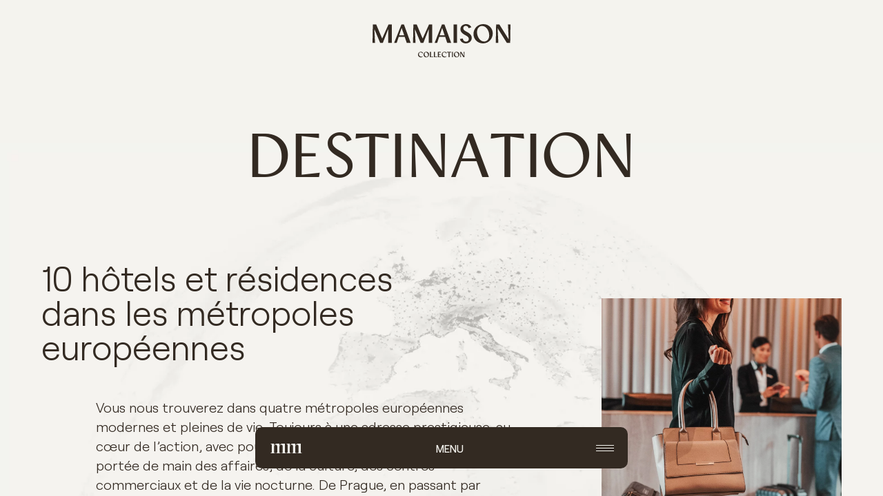

--- FILE ---
content_type: text/html; charset=utf-8
request_url: https://www.mamaison.com/fr/nos-destinations
body_size: 5216
content:

<!DOCTYPE html>
<html lang="fr" data-basepath="" data-sentry-dsn="https://e2e81b2397a54f0aa738653c3a46ba68@sentry.giant.cz/40" data-sentry-environment="production">
<head>
    <meta charset="utf-8">
    <meta name="viewport" content="width=device-width, initial-scale=1">
    <meta http-equiv="X-UA-Compatible" content="IE=edge">

    <title>Destination |  Mamaison Hotels & Residences</title>

        
            <meta name="description" content="Mamaison propose un hébergement dans des résidences et des hôtels à Prague, Budapest, Bratislava, Varsovie et Moscou.">

    <meta property="og:title" content="Destination | Mamaison Hotels & Residences">
    <meta property="og:type" content="website">
    <meta property="og:url" content="https://www.mamaison.com/fr/nos-destinations">
    <meta property="og:description" content="Mamaison propose un hébergement dans des résidences et des hôtels à Prague, Budapest, Bratislava, Varsovie et Moscou.">
    <meta property="og:image" content="https://www.mamaison.com/assets/frontend/img/identity/og.png">

    <link rel="icon" type="image/png" href="/assets/frontend/img/favicons/favicon-96x96.png" sizes="96x96">
    <link rel="icon" type="image/svg+xml" href="/assets/frontend/img/favicons/favicon.svg">
    <link rel="shortcut icon" href="/assets/frontend/img/favicons/favicon.ico">
    <link rel="apple-touch-icon" sizes="180x180" href="/assets/frontend/img/favicons/apple-touch-icon.png">
    <meta name="apple-mobile-web-app-title" content="mamaison.com">
    <link rel="manifest" href="/assets/frontend/img/favicons/site.webmanifest">

    <meta name="msapplication-TileColor" content="#F4F3EE">
    <meta name="theme-color" content="#F4F3EE">

        <link rel="canonical" href="https://www.mamaison.com/fr/nos-destinations">
                <link rel="alternate" href="https://www.mamaison.com/cs/nase-destinace" hreflang="cs">
                <link rel="alternate" href="https://www.mamaison.com/our-destinations" hreflang="en">
                <link rel="alternate" href="https://www.mamaison.com/fr/nos-destinations" hreflang="fr">
                <link rel="alternate" href="https://www.mamaison.com/de/destinationen" hreflang="de">
                <link rel="alternate" href="https://www.mamaison.com/ru/our-destinations" hreflang="ru">
            <link rel="alternate" href="https://www.mamaison.com/our-destinations" hreflang="x-default">
            <link rel="stylesheet" href="/assets/frontend/css/main.min.1768483910.css">
    <link rel="shortcut icon" href="/favicon.ico">
    
    <script>
        window.dataLayer = window.dataLayer || []
        function gtag() {
            dataLayer.push(arguments)
        }

        (function() {
            var consent = {
                ad_storage: 'denied',
                analytics_storage: 'denied',
                functionality_storage: 'denied',
                personalization_storage: 'denied',
                security_storage: 'granted',
                ad_user_data: 'denied',
                ad_personalization: 'denied',
            }
            var values = document.cookie.match(/(?:^| )gCookieConsent=([^;]*)/)
            if (values && values[1]) {
                var settings = JSON.parse(decodeURIComponent(values[1]))
                consent.ad_storage = settings.ads ? 'granted' : 'denied'
                consent.analytics_storage = settings.stats ? 'granted' : 'denied'
                consent.functionality_storage = settings.prefs ? 'granted' : 'denied'
                consent.personalization_storage = settings.prefs ? 'granted' : 'denied'
                consent.ad_user_data = settings.ads ? 'granted' : 'denied'
                consent.ad_personalization = settings.ads ? 'granted' : 'denied'
            } else {
                consent.wait_for_update = 5000
            }
            gtag('consent', 'default', consent)
            gtag('set', 'ads_data_redaction', true)
            gtag({
                event: 'default_consent',
            })
        })();

        var GC_DEFAULT_STATE = true;

        ;(function (w, d, s, l) {
            w[l] = w[l] || []
            w[l].push()
            var f = d.getElementsByTagName(s)[0],
                j = d.createElement(s)
            j.async = true
            j.src = 'https://cookies.giant.cz/assets/consent/js/loader.min.js'
            f.parentNode.insertBefore(j, f)
        })(window, document, 'script', 'dataLayer')
    </script>

    <!-- Google Tag Manager -->
    <script>(function(w,d,s,l,i){w[l]=w[l]||[];w[l].push({'gtm.start':
        new Date().getTime(),event:'gtm.js'});var f=d.getElementsByTagName(s)[0],
        j=d.createElement(s),dl=l!='dataLayer'?'&l='+l:'';j.async=true;j.src=
        'https://www.googletagmanager.com/gtm.js?id='+i+dl;f.parentNode.insertBefore(j,f);
        })(window,document,'script','dataLayer','GTM-5786JKLH');</script>
    <!-- End Google Tag Manager -->
</head>

<body class="destination-Page  fr" data-component="Page">
    <!-- Google Tag Manager (noscript) -->
    <noscript><iframe src="https://www.googletagmanager.com/ns.html?id=GTM-5786JKLH" height="0" width="0" style="display:none;visibility:hidden"></iframe></noscript>
    <!-- End Google Tag Manager (noscript) -->

    <button id="fixed-nav" class="NavigationToggle" data-component="NavOpener" data-id="navigation">
        <div class="NavigationToggle-wrapper">
            <div class="NavigationToggle-logo" data-component="VerticalSlider" data-media="mediumUp">
                <div class="NavigationToggle-logoContent" data-ref="content">
                    <div class="NavigationToggle-logoVariant" data-ref="slide">
                        <img src="/assets/frontend/img/identity/logo-style-v1.1765470123.svg" width="50" height="20" alt="">
                    </div>
                    <div class="NavigationToggle-logoVariant" data-ref="slide">
                        <img src="/assets/frontend/img/identity/logo-style-v3.1765470123.svg" width="50" height="20" alt="">
                    </div>
                    <div class="NavigationToggle-logoVariant" data-ref="slide">
                        <img src="/assets/frontend/img/identity/logo-style-v2.1765470123.svg" width="50" height="20" alt="">
                    </div>
                </div>
            </div>
            <div class="NavigationToggle-caption">
                <span>Menu</span>
                <span aria-hidden="true">Menu</span>
            </div>
            <span class="Hamburger">
                <span class="Hamburger-content">
                    <span class="Hamburger-line"></span>
                    <span class="Hamburger-line"></span>
                    <span class="Hamburger-line"></span>
                </span>
            </span>
        </div>
    </button>

    <div class="scroll-Container" data-scrollbar>
        <div class="scroll-Container-header">
    <header class="Header">
        <div class="Container Container--fullscreen">
            <div class="Header-inner">
                <div class="Header-logo">
                    <a class="Header-logoLink" id="header-logo" hreflang="fr" href="/fr/">
                        <img
                            src="/assets/frontend/img/identity/logo-main.1765470123.svg"
                            alt="Mamaison"
                            width="200"
                            height="52">
                    </a>
                </div>
            </div>
        </div>
    </header>
        </div>
        <div class="scroll-Container-inner">
            <div class="scroll-Container-content" id="page-content">
                <div class="PageWrapper">


    <div class="PageHeader PageHeader--heading">
        <div class="Container Container--narrow">
            <h1 class="Heading Heading--2">Destination</h1>
        </div>
    </div>

    <div class="Section Section--appended SectionDestinations">
        <div class="destination-Banner">
            <div class="Container Container--medium">
                <div class="destination-Banner-inner">
                    <div class="destination-Banner-heading">
                        <h2 class="Heading Heading--4">10&nbsp;hôtels et résidences dans les métropoles européennes</h2>
                    </div>
                    <div class="destination-Banner-photo" data-component="Parallax" data-ratio="1.1" data-media="mediumUp">
                        <img src="/assets/frontend/img/_/destinations-banner.1765470123.jpg" srcset="/assets/frontend/img/_/destinations-banner@2x.1765470123.jpg" alt="page.destinations.banner.photo.alt">
                    </div>
                    <div class="destination-Banner-text">
                        <span>Vous nous trouverez dans quatre métropoles européennes modernes et pleines de vie. </span>T<span>oujours à une adresse prestigieuse, au cœur de l’action, avec pour toile de fond une belle architecture, à portée de main des affaires, de la culture, des centres commerciaux et de la vie nocturne. De Prague, en passant par Budapest, Varsovie et Bratislava, jusqu’à Moscou, Mamaison Collection représente exactement le lieu où vous voulez vous trouver.</span>
                    </div>
                </div>
            </div>
        </div>
    </div>

    <section class="Section Section--appended SectionCarousel" id="destinations">
        <div class="Container Container--full">
            <div class="destination-Crossroad">
                <h2 class="destination-Crossroad-heading Heading Heading--2">Choisissez</h2>
                <div class="cards-Base" data-component="Cards" data-options='{"offsetHeight": 90}' data-media="mediumUp">
                    <div class="cards-List" data-component="Carousel" data-options='{"cellAlign": "left", "wrapAround": false, "prevNextButtons": true}' data-media="smallWideMax">
<article class="cards-Card" data-ref="item">
    <a class="cards-Card-link" href="/fr/prague">
        <div class="cards-Card-image">
                <img src="/data/destinations/90/420x500.exact.q85/prague-lg.jpg?_images_storage" srcset="/data/destinations/90/840x1000.exact.q65/prague-lg_retina.jpg?_images_storage 2x" alt="Prague" loading="lazy" width="420" height="500">
        </div>

        <div class="cards-Card-content">
            <div class="cards-Card-contentHeader">
                <h3>Prague</h3>
                <span>page.home.destinations.$DESTprague.description</span>
            </div>
            <div class="cards-Card-contentDescription">
                <span>
                        3&nbsp;hôtels et résidences
                </span>
                <p>page.home.destinations.$DESTprague.perex</p>
            </div>
            <span class="Button Button--outline Button--animation">
                <span class="Button-wrapper">
                    page.home.destinations.$DESTprague.explore
                </span>
                <span class="Button-wrapper" aria-hidden="true">
                    page.home.destinations.$DESTprague.explore
                </span>
            </span>
        </div>
    </a>
</article>
<article class="cards-Card" data-ref="item">
    <a class="cards-Card-link" href="/fr/budapest">
        <div class="cards-Card-image">
                <img src="/data/destinations/df/420x500.exact.q85/budapest-lg.jpg?_images_storage" srcset="/data/destinations/df/840x1000.exact.q65/budapest-lg_retina.jpg?_images_storage 2x" alt="Budapest" loading="lazy" width="420" height="500">
        </div>

        <div class="cards-Card-content">
            <div class="cards-Card-contentHeader">
                <h3>Budapest</h3>
                <span>page.home.destinations.$DESTbudapest.description</span>
            </div>
            <div class="cards-Card-contentDescription">
                <span>
                        4&nbsp;hôtels et résidences
                </span>
                <p>page.home.destinations.$DESTbudapest.perex</p>
            </div>
            <span class="Button Button--outline Button--animation">
                <span class="Button-wrapper">
                    page.home.destinations.$DESTbudapest.explore
                </span>
                <span class="Button-wrapper" aria-hidden="true">
                    page.home.destinations.$DESTbudapest.explore
                </span>
            </span>
        </div>
    </a>
</article>
<article class="cards-Card" data-ref="item">
    <a class="cards-Card-link" href="/fr/varsovie">
        <div class="cards-Card-image">
                <img src="/data/destinations/39/420x500.exact.q85/warsaw-lg.jpg?_images_storage" srcset="/data/destinations/39/840x1000.exact.q65/warsaw-lg_retina.jpg?_images_storage 2x" alt="Varsovie" loading="lazy" width="420" height="500">
        </div>

        <div class="cards-Card-content">
            <div class="cards-Card-contentHeader">
                <h3>Varsovie</h3>
                <span>page.home.destinations.$DESTwarsaw.description</span>
            </div>
            <div class="cards-Card-contentDescription">
                <span>
                        2&nbsp;hôtels et résidences
                </span>
                <p>page.home.destinations.$DESTwarsaw.perex</p>
            </div>
            <span class="Button Button--outline Button--animation">
                <span class="Button-wrapper">
                    page.home.destinations.$DESTwarsaw.explore
                </span>
                <span class="Button-wrapper" aria-hidden="true">
                    page.home.destinations.$DESTwarsaw.explore
                </span>
            </span>
        </div>
    </a>
</article>
<article class="cards-Card" data-ref="item">
    <a class="cards-Card-link" href="/fr/bratislava">
        <div class="cards-Card-image">
                <img src="/data/destinations/6f/420x500.exact.q85/bratislava-lg.jpg?_images_storage" srcset="/data/destinations/6f/840x1000.exact.q65/bratislava-lg_retina.jpg?_images_storage 2x" alt="Bratislava" loading="lazy" width="420" height="500">
        </div>

        <div class="cards-Card-content">
            <div class="cards-Card-contentHeader">
                <h3>Bratislava</h3>
                <span>page.home.destinations.$DESTbratislava.description</span>
            </div>
            <div class="cards-Card-contentDescription">
                <span>
                        1&nbsp; résidence
                </span>
                <p>page.home.destinations.$DESTbratislava.perex</p>
            </div>
            <span class="Button Button--outline Button--animation">
                <span class="Button-wrapper">
                    page.home.destinations.$DESTbratislava.explore
                </span>
                <span class="Button-wrapper" aria-hidden="true">
                    page.home.destinations.$DESTbratislava.explore
                </span>
            </span>
        </div>
    </a>
</article>
                    </div>
                </div>
            </div>
        </div>
    </section>

    <section class="Section Section--medium Section--appended SectionBottom">
        <div class="Container is-pure">
<a class="BookingBanner" href="/fr/nos-destinations">
    <div class="BookingBanner-images">
        <div class="BookingBanner-image">
            <img
                src="/assets/frontend/img/components/booking-banner/visual-1.1765470123.jpg"
                srcset="/assets/frontend/img/components/booking-banner/visual-1@2x.1765470123.jpg"
                width="210"
                height="260"
                alt="Booking visual">
        </div>
        <div class="BookingBanner-image">
            <img
                src="/assets/frontend/img/components/booking-banner/visual-2.1765470123.jpg"
                srcset="/assets/frontend/img/components/booking-banner/visual-2@2x.1765470123.jpg"
                width="210"
                height="260"
                alt="Booking visual">
        </div>
    </div>
    <div class="BookingBanner-content">
        <h2 class="BookingBanner-title">Votre voyage commence par un séjour parfait.</h2>
        <p class="BookingBanner-info">Réservez
votre séjour</p>
    </div>
    <div class="BookingBanner-button">
        <span class="Button Button--icon">
            <span class="Icon Icon--arrowRight"></span>
        </span>
    </div>
</a>
        </div>
    </section>
                </div>
            </div>
        </div>
        <div class="scroll-Container-footer" data-component="Footer">
            <div class="FixedFooter" data-component="FixedFooter">
                <div class="FixedFooter-wrapper" data-ref="wrapper">
    <footer id="footer" class="Footer">
        <div class="Container Container--fullscreen">
            <div class="Footer-base">
                <div class="Footer-content">
                    <div class="Footer-contentFirst">
                        <h4 class="Footer-title">Menu</h4>
                        <div class="FooterAccordion" data-component="Accordion" data-media="smallWideMax">
                            <div class="FooterAccordion-item" data-ref="item">
                                <button class="FooterAccordion-toggle" data-ref="toggle">
                                    Menu
                                    <span class="Icon Icon--chevronDown"></span>
                                </button>
                                <div class="FooterAccordion-content" data-ref="block">
                                    <div class="FooterAccordion-contentWrapper">
                                        <ul class="Footer-navigation Footer-navigation--primary">
                                            <li><a class="Link Link--underline" href="/fr/a-propos"><span>À notre sujet</span></a></li>
                                            <li><a class="Link Link--underline" href="/fr/offers"><span>Offres spéciales</span></a></li>
                                            <li><a class="Link Link--underline" href="/fr/galerie"><span>Galerie</span></a></li>
                                            <li><a class="Link Link--underline" href="/fr/nos-prestations"><span>Services</span></a></li>
                                            <li><a class="Link Link--underline" href="/fr/contact"><span>Contact</span></a></li>
                                        </ul>
                                        <ul class="Footer-navigation Footer-navigation--primary">
                                                <li><a class="Link Link--underline" href="/fr/prague">Prague</a></li>
                                                <li><a class="Link Link--underline" href="/fr/budapest">Budapest</a></li>
                                                <li><a class="Link Link--underline" href="/fr/varsovie">Varsovie</a></li>
                                                <li><a class="Link Link--underline" href="/fr/bratislava">Bratislava</a></li>
                                        </ul>
                                    </div>
                                </div>
                            </div>
                        </div>
                    </div>
                    <div class="Footer-contentSecond">
                        <h4 class="Footer-title">Suivez-nous</h4>
                        <div class="Footer-social">
                            <a class="Link Link--underline" href="https://www.facebook.com/mamaisonhotels" title="Facebook.com" target="_blank" rel="noopener noreferrer">
                                <span class="Icon Icon--facebook"></span>
                                <span>Facebook</span>
                            </a>
                            <a class="Link Link--underline" href="https://www.instagram.com/mamaison_collection/" title="Instagram.com" target="_blank" rel="noopener noreferrer">
                                <span class="Icon Icon--instagram"></span>
                                <span>Instagram</span>
                            </a>
                        </div>
                    </div>
                    <div class="Footer-contentThird">
                        <h4 class="Footer-title">Newsletter</h4>
                        <div class="Footer-newsletter">
                            <p class="Footer-newsletterDescription">
                               Recevez les dernières nouvelles, des offres exclusives et des réductions.
                            </p>
                            <form class="Footer-form form-Base" action="/about" method="post" novalidate>
                                    <div class="form-Base-input">
                                        <label class="form-Input is-empty" name="email" data-component="Input">
                                            <div class="form-Input-content">
                                                <input name="email" class="form-Input-input" data-ref="input" placeholder="Entrez votre email">
                                            </div>
                                        </label>
                                    </div>

                                    <div class="form-Base-input">
                                        <label class="form-Checkbox">
                                            <input name="gdpr" class="form-Checkbox-input" type="checkbox">
                                            <span class="form-Checkbox-placeholder"></span>
                                            <span class="form-Checkbox-label">
                                                En vous abonnant, vous acceptez le traitement de vos données.
                                            </span>
                                        </label>

                                    </div>

                                    <div class="form-Base-button">
                                        <button name="submit" class="Button Button--animation Button--icon Button--white">
                                            <div class="Button-wrapper">
                                                <span class="Icon Icon--arrowCornerDownRight"></span>
                                            </div>
                                            <div class="Button-wrapper" aria-hidden="true">
                                                <span class="Icon Icon--arrowCornerDownRight"></span>
                                            </div>
                                        </button>
                                    </div>

                            </form>
                        </div>
                    </div>
                </div>

                <div class="Footer-mid" data-component="VerticalSlider">
                    <div class="Footer-midSlider" data-ref="content">
                        <div class="Footer-midVariant" data-ref="slide">
                            <img src="/assets/frontend/img/identity/logo-style-v1.1765470123.svg" width="552" height="150" alt="Mamaison logo">
                        </div>
                        <div class="Footer-midVariant" data-ref="slide">
                            <img src="/assets/frontend/img/identity/logo-style-v3.1765470123.svg" width="552" height="150" alt="Mamaison logo">
                        </div>
                        <div class="Footer-midVariant" data-ref="slide">
                            <img src="/assets/frontend/img/identity/logo-style-v2.1765470123.svg" width="552" height="150" alt="Mamaison logo">
                        </div>
                    </div>
                </div>


                <div class="Footer-heel">
                    <ul class="Footer-heelLinks">
                        <li><a class="Link Link--underline" href="/fr/avertissement"><span>RGPD</span></a></li>
                        <li><a class="Link Link--underline" href="/fr/disclaimer"><span>Mentions légales</span></a></li>

                            <li><a class="Link Link--underline" href="https://www.cpihotels.com/terms-and-conditions">Conditions générales</a></li>

                        <li><a class="Link Link--underline" href="/fr/cookies"><span>Cookies</span></a></li>

                            <li><a class="Link Link--underline" href="https://www.joinpurestay.com/" target="_blank">Durabilité</a></li>
                    </ul>

                    <div class="Footer-heelCopyright">© 2026 CPI Hotels, a.s.</div>
                    <div class="Footer-heelLogo">
                        <a href="https://www.cpihotels.com/">
                            <p>Une partie de la chaîne hôtelière</p>
                            <img src="/assets/frontend/img/identity/logo-cpihotels.1765470123.svg" width="40" height="40" alt="CPIHotels logo">
                            <p>CPI Hotels</p>
                        </a>
                    </div>
                    <div class="Footer-heelAuthor">
                        <a href="https://www.giant.cz/" target="_blank" rel="noopener">
                            <span class="Footer-heelMadeBy">Made by</span>
                            <span class="Icon Icon--giant"></span>
                            <span class="Footer-heelGiant">Giant</span>
                        </a>
                    </div>
                </div>
            </div>
        </div>
    </footer>
                </div>
            </div>
        </div>
    </div>


    <div class="NavigationWrapper" data-component="Navigation" id="navigation">
        <div class="NavigationWrapper-background" data-ref="background"></div>
        <div class="NavigationWrapper-container">
    <div class="Navigation">
        <div class="Navigation-inner" data-ref="inner">
            <div class="Navigation-main">
                <nav class="Navigation-list" id="header-navigation">
                    <div class="Navigation-pages Navigation-pages--main">
                        <a href="/fr/" class="Navigation-link">Page d'accueil</a>
                        <a href="/fr/a-propos" class="Navigation-link">À notre sujet</a>
                        <a href="/fr/offers" class="Navigation-link">Offres spéciales</a>
                        <a href="/fr/galerie" class="Navigation-link">Galerie</a>
                    </div>

                    <div class="Navigation-pages Navigation-pages--secondary">
                        <a href="/fr/nos-destinations" class="Navigation-link is-active">Destination</a>
                        <a href="/fr/nos-prestations" class="Navigation-link">Services</a>
                        <a href="/fr/contact" class="Navigation-link">Contact</a>
                    </div>
                </nav>

                <div class="Navigation-destinations">
                        <a class="Navigation-destinationsItem" href="/fr/prague">
                            <div class="Navigation-destinationsImage">
                                    <img src="/data/destinations/90/60x60.exact.q85/prague-lg.jpg?_images_storage" srcset="/data/destinations/90/120x120.exact.q65/prague-lg_retina.jpg?_images_storage 2x" alt="Prague" width="60" height="60">
                            </div>
                            <div class="Navigation-destinationsHeadline">
                                <span class="Navigation-destinationsTitle">
                                    Prague
                                </span>
                                <span class="Navigation-destinationsCount">3</span>
                            </div>
                        </a>
                        <a class="Navigation-destinationsItem" href="/fr/budapest">
                            <div class="Navigation-destinationsImage">
                                    <img src="/data/destinations/df/60x60.exact.q85/budapest-lg.jpg?_images_storage" srcset="/data/destinations/df/120x120.exact.q65/budapest-lg_retina.jpg?_images_storage 2x" alt="Budapest" width="60" height="60">
                            </div>
                            <div class="Navigation-destinationsHeadline">
                                <span class="Navigation-destinationsTitle">
                                    Budapest
                                </span>
                                <span class="Navigation-destinationsCount">4</span>
                            </div>
                        </a>
                        <a class="Navigation-destinationsItem" href="/fr/varsovie">
                            <div class="Navigation-destinationsImage">
                                    <img src="/data/destinations/39/60x60.exact.q85/warsaw-lg.jpg?_images_storage" srcset="/data/destinations/39/120x120.exact.q65/warsaw-lg_retina.jpg?_images_storage 2x" alt="Varsovie" width="60" height="60">
                            </div>
                            <div class="Navigation-destinationsHeadline">
                                <span class="Navigation-destinationsTitle">
                                    Varsovie
                                </span>
                                <span class="Navigation-destinationsCount">2</span>
                            </div>
                        </a>
                        <a class="Navigation-destinationsItem" href="/fr/bratislava">
                            <div class="Navigation-destinationsImage">
                                    <img src="/data/destinations/6f/60x60.exact.q85/bratislava-lg.jpg?_images_storage" srcset="/data/destinations/6f/120x120.exact.q65/bratislava-lg_retina.jpg?_images_storage 2x" alt="Bratislava" width="60" height="60">
                            </div>
                            <div class="Navigation-destinationsHeadline">
                                <span class="Navigation-destinationsTitle">
                                    Bratislava
                                </span>
                                <span class="Navigation-destinationsCount">1</span>
                            </div>
                        </a>
                </div>
            </div>

            <div class="Navigation-bottom">
                <div class="Navigation-language" id="header-languages">
                        <a hreflang="en" data-no-swup href="/our-destinations" class="Navigation-languageLink Link Link--underline">En</a>
                        <a hreflang="cs" data-no-swup href="/cs/nase-destinace" class="Navigation-languageLink Link Link--underline">Cs</a>
                        <a hreflang="fr" data-no-swup href="/fr/nos-destinations" class="Navigation-languageLink Link Link--underline is-active">Fr</a>
                        <a hreflang="de" data-no-swup href="/de/destinationen" class="Navigation-languageLink Link Link--underline">De</a>
                        <a hreflang="ru" data-no-swup href="/ru/our-destinations" class="Navigation-languageLink Link Link--underline">Ru</a>
                </div>

                <div class="Navigation-share">
                    <a href="https://www.facebook.com/mamaisonhotels" class="Navigation-shareLink" title="Facebook.com">
                        <span class="Icon Icon--facebook"></span>
                    </a>
                    <a href="https://www.instagram.com/mamaison_collection/" class="Navigation-shareLink" title="Tripadvisor.com">
                        <span class="Icon Icon--tripadvisor"></span>
                    </a>
                </div>
            </div>
        </div>
    </div>
        </div>
    </div>


    <div id="modals">
    </div>




<script src="/assets/frontend/js/app.min.1768483910.js"></script>
</body>
</html>


--- FILE ---
content_type: text/css
request_url: https://www.mamaison.com/assets/frontend/css/main.min.1768483910.css
body_size: 31880
content:
@-webkit-keyframes icon-spin{0%{-webkit-transform:rotate(0deg);transform:rotate(0deg)}to{-webkit-transform:rotate(359deg);transform:rotate(359deg)}}@keyframes icon-spin{0%{-webkit-transform:rotate(0deg);transform:rotate(0deg)}to{-webkit-transform:rotate(359deg);transform:rotate(359deg)}}@-webkit-keyframes clockwise{0%{-webkit-transform:rotate(0deg);transform:rotate(0deg)}to{-webkit-transform:rotate(360deg);transform:rotate(360deg)}}@keyframes clockwise{0%{-webkit-transform:rotate(0deg);transform:rotate(0deg)}to{-webkit-transform:rotate(360deg);transform:rotate(360deg)}}@-webkit-keyframes donut-rotate{0%,to{-webkit-transform:rotate(0);transform:rotate(0)}50%{-webkit-transform:rotate(-140deg);transform:rotate(-140deg)}}@keyframes donut-rotate{0%,to{-webkit-transform:rotate(0);transform:rotate(0)}50%{-webkit-transform:rotate(-140deg);transform:rotate(-140deg)}}@-webkit-keyframes slide-arrow{50%{-webkit-transform:translate3d(11px,-11px,0);transform:translate3d(11px,-11px,0)}51%{opacity:0}52%{-webkit-transform:translate3d(-11px,11px,0);transform:translate3d(-11px,11px,0)}}@keyframes slide-arrow{50%{-webkit-transform:translate3d(11px,-11px,0);transform:translate3d(11px,-11px,0)}51%{opacity:0}52%{-webkit-transform:translate3d(-11px,11px,0);transform:translate3d(-11px,11px,0)}}@font-face{font-family:'Roobert';src:url(../fonts/Roobert/subset-Roobert-Light.1768483817.woff2) format('woff2'),url(../fonts/Roobert/subset-Roobert-Light.1768483817.woff) format('woff');font-weight:300;font-style:normal;font-display:swap}@font-face{font-family:'Roobert';src:url(../fonts/Roobert/subset-Roobert-Medium.1768483817.woff2) format('woff2'),url(../fonts/Roobert/subset-Roobert-Medium.1768483817.woff) format('woff');font-weight:500;font-style:normal;font-display:swap}@font-face{font-family:'Roobert';src:url(../fonts/Roobert/subset-Roobert-SemiBold.1768483817.woff2) format('woff2'),url(../fonts/Roobert/subset-Roobert-SemiBold.1768483817.woff) format('woff');font-weight:600;font-style:normal;font-display:swap}@font-face{font-family:'Roobert';src:url(../fonts/Roobert/subset-Roobert-Regular.1768483817.woff2) format('woff2'),url(../fonts/Roobert/subset-Roobert-Regular.1768483817.woff) format('woff');font-weight:400;font-style:normal;font-display:swap}@font-face{font-family:'Roobert';src:url(../fonts/Roobert/subset-Roobert-Bold.1768483817.woff2) format('woff2'),url(../fonts/Roobert/subset-Roobert-Bold.1768483817.woff) format('woff');font-weight:700;font-style:normal;font-display:swap}@font-face{font-family:'Silk Serif';src:url(../fonts/SilkSerif/subset-SilkSerif-Regular.1768483817.woff2) format('woff2'),url(../fonts/SilkSerif/subset-SilkSerif-Regular.1768483817.woff) format('woff');font-weight:400;font-style:normal;font-display:swap}@font-face{font-family:'HW Atlantic';src:url(../fonts/HWAtlantic/subset-HWAtlanticRegular.1768483817.woff2) format('woff2'),url(../fonts/HWAtlantic/subset-HWAtlanticRegular.1768483817.woff) format('woff');font-weight:400;font-style:normal;font-display:swap}@font-face{font-family:'HW Atlantic';src:url(../fonts/HWAtlantic/subset-HWAtlanticMedium.1768483817.woff2) format('woff2'),url(../fonts/HWAtlantic/subset-HWAtlanticMedium.1768483817.woff) format('woff');font-weight:500;font-style:normal;font-display:swap}@font-face{font-family:'icons';src:url(../fonts/icons/f6dd2a15bf788e15912b4e0e473feaa8.1768483817.eot);src:url(../fonts/icons/f6dd2a15bf788e15912b4e0e473feaa8.eot?#iefix) format('eot'),url(../fonts/icons/f6dd2a15bf788e15912b4e0e473feaa8.1768483817.woff2) format('woff2'),url(../fonts/icons/f6dd2a15bf788e15912b4e0e473feaa8.1768483817.woff) format('woff'),url(../fonts/icons/f6dd2a15bf788e15912b4e0e473feaa8.1768483817.ttf) format('truetype');font-weight:400;font-style:normal}.Icon--spin{-webkit-animation:icon-spin 2s infinite linear;animation:icon-spin 2s infinite linear}.Icon:before{display:inline-block;font:14px/1 'icons';font-size:inherit;text-rendering:auto;-webkit-font-smoothing:antialiased;-moz-osx-font-smoothing:grayscale}.Icon--arrowCornerDownRight:before{content:'\EA01'}.Icon--arrowDown:before{content:'\EA02'}.Icon--arrowLeft:before{content:'\EA03'}.Icon--arrowRight:before{content:'\EA04'}.Icon--arrowTopRight:before{content:'\EA05'}.Icon--calendar:before{content:'\EA06'}.Icon--caretDown:before{content:'\EA07'}.Icon--caretLeft:before{content:'\EA08'}.Icon--check:before{content:'\EA09'}.Icon--chevronDown:before{content:'\EA0A'}.Icon--cross:before{content:'\EA0B'}.Icon--envelope:before{content:'\EA0C'}.Icon--facebook:before{content:'\EA0D'}.Icon--giant:before{content:'\EA0E'}.Icon--hollowCaretRight:before{content:'\EA0F'}.Icon--instagram:before{content:'\EA10'}.Icon--logo:before{content:'\EA11'}.Icon--logoCPI:before{content:'\EA12'}.Icon--plus:before{content:'\EA13'}.Icon--tripadvisor:before{content:'\EA14'}.Icon--twitter:before{content:'\EA15'}html{line-height:1.15;-ms-text-size-adjust:100%;-webkit-text-size-adjust:100%}article,aside,details,figcaption,figure,footer,header,main,menu,nav,section{display:block}h1{font-size:2em}hr{-webkit-box-sizing:content-box;box-sizing:content-box;height:0;overflow:visible}code,kbd,pre,samp{font-family:monospace,monospace;font-size:1em}a{background-color:transparent;-webkit-text-decoration-skip:objects}abbr[title]{border-bottom:none;-webkit-text-decoration:underline dotted;text-decoration:none}dfn{font-style:italic}mark{background-color:#ff0;color:#000}small{font-size:80%}sub,sup{font-size:75%;line-height:0;position:relative;vertical-align:baseline}sub{bottom:-.25em}sup{top:-.5em}audio,canvas,video{display:inline-block}audio:not([controls]){display:none;height:0}img{border-style:none;max-width:100%;height:auto;display:block}svg:not(:root){overflow:hidden}button,input,optgroup,select,textarea{line-height:1.15;margin:0}optgroup,select{font-family:sans-serif;font-size:100%}button,input{overflow:visible}button,select{text-transform:none}[type=reset],[type=submit],button,html [type=button]{-webkit-appearance:button}[type=button]::-moz-focus-inner,[type=reset]::-moz-focus-inner,[type=submit]::-moz-focus-inner,button::-moz-focus-inner{border-style:none;padding:0}[type=button]:-moz-focusring,[type=reset]:-moz-focusring,[type=submit]:-moz-focusring,button:-moz-focusring{outline:1px dotted ButtonText}legend{color:inherit;display:table;max-width:100%;white-space:normal}progress{display:inline-block;vertical-align:baseline}textarea{overflow:auto}[type=checkbox],[type=radio],legend{-webkit-box-sizing:border-box;box-sizing:border-box;padding:0}[type=number]::-webkit-inner-spin-button,[type=number]::-webkit-outer-spin-button{height:auto}[type=search]{-webkit-appearance:textfield;outline-offset:-2px}[type=search]::-webkit-search-cancel-button,[type=search]::-webkit-search-decoration{-webkit-appearance:none}::-webkit-file-upload-button{-webkit-appearance:button;font:inherit}summary{display:list-item}.no-js img[data-src].is-lazy,.no-js img[data-srcset].is-lazy,[hidden],template{display:none}*,:after,:before{-webkit-box-sizing:border-box;box-sizing:border-box;background-repeat:no-repeat}*{-webkit-font-variant-ligatures:none;font-variant-ligatures:none;-webkit-font-feature-settings:"liga" 0;font-feature-settings:"liga" 0;-webkit-font-smoothing:antialiased}blockquote,body,dd,dl,dt,fieldset,figcaption,figure,h1,h2,h3,h4,h5,h6,html,li,ol,p,ul{margin:0;padding:0}p{margin:0 0 1.6em}h1,h2,h3,h4{line-height:1.2}ol,ul{list-style:none}.Text strong,b,h1,h2,h3,h4,strong{font-weight:500}a,button{-ms-touch-action:manipulation;touch-action:manipulation}button,input,textarea{font-size:inherit;font-family:inherit;-webkit-box-shadow:none;box-shadow:none;border:0}a,button,input,label,select,textarea{-webkit-tap-highlight-color:transparent}img[src="#"]{display:none!important}body{font-family:'Roobert',Arial,Helvetica,sans-serif;color:#332a22;font-size:15px;font-size:15px;font-size:.9375rem;line-height:1.6;letter-spacing:-.5%}.is-scrolling-disabled body{overflow:hidden;position:fixed;top:0;left:0;width:100%}p:last-child{margin-bottom:0}a,a[href^=tel]{color:inherit;text-decoration:underline}a[href^=tel]{text-decoration:none}img[data-src],img[data-srcset]{-webkit-transition:opacity 1s ease;transition:opacity 1s ease;will-change:opacity}html.is-animating .PageWrapper,img[data-src].is-lazy,img[data-src].is-lazy-loading,img[data-srcset].is-lazy,img[data-srcset].is-lazy-loading{opacity:0}img[data-src].is-lazy-loaded,img[data-srcset].is-lazy-loaded{opacity:1}.PageWrapper{-webkit-transition:opacity 500ms;transition:opacity 500ms}html.is-animating.to-article-detail.is-leaving .PageWrapper{-webkit-transition-delay:200ms;transition-delay:200ms}.flickity-enabled{position:relative}.flickity-enabled:focus{outline:0}.flickity-viewport{overflow:hidden;position:relative;height:100%}.flickity-slider{position:absolute;width:100%;height:100%}.flickity-enabled.is-draggable{-webkit-tap-highlight-color:transparent;-webkit-user-select:none;-moz-user-select:none;-ms-user-select:none;user-select:none}.flickity-enabled.is-draggable .flickity-viewport{cursor:move;cursor:-webkit-grab;cursor:grab}.flickity-enabled.is-draggable .flickity-viewport.is-pointer-down{cursor:-webkit-grabbing;cursor:grabbing}.flickity-button{position:absolute;background:rgba(255,255,255,.75);border:0;color:#333}.flickity-button:hover{background:#fff;cursor:pointer}.flickity-button:focus{outline:0;-webkit-box-shadow:0 0 0 5px #19f;box-shadow:0 0 0 5px #19f}.flickity-button:active{opacity:.6}.flickity-button:disabled{opacity:.3;cursor:auto;pointer-events:none}.flickity-button-icon{fill:currentColor}.flickity-prev-next-button{top:50%;width:44px;height:44px;border-radius:50%;-webkit-transform:translateY(-50%);transform:translateY(-50%)}.flickity-prev-next-button.previous{left:10px}.flickity-prev-next-button.next{right:10px}.flickity-rtl .flickity-prev-next-button.previous{left:auto;right:10px}.flickity-rtl .flickity-prev-next-button.next{right:auto;left:10px}.flickity-prev-next-button .flickity-button-icon{position:absolute;left:20%;top:20%;width:60%;height:60%}.flickity-page-dots{position:absolute;width:100%;bottom:-25px;padding:0;margin:0;list-style:none;text-align:center;line-height:1}.flickity-rtl .flickity-page-dots{direction:rtl}.flickity-page-dots .dot{display:inline-block;width:10px;height:10px;margin:0 8px;background:#333;border-radius:50%;opacity:.25;cursor:pointer}.flickity-page-dots .dot.is-selected{opacity:1}.gc-Modal{pointer-events:none!important}.gc-Modal-container{pointer-events:auto!important;max-width:400px!important;-webkit-box-orient:vertical!important;-webkit-box-direction:normal!important;-ms-flex-flow:column nowrap!important;flex-flow:column nowrap!important}.gc-Modal-body{-webkit-box-align:end!important;-ms-flex-align:end!important;align-items:flex-end!important}.gc-Modal-footer{width:100%!important}.gc-Modal .gc-Button{min-width:unset!important;width:calc(50% - 5px)!important;border-radius:5px!important}.pswp{display:none;position:absolute;width:100%;height:100%;left:0;top:0;overflow:hidden;-ms-touch-action:none;touch-action:none;z-index:1500;-webkit-text-size-adjust:100%;-webkit-backface-visibility:hidden;outline:0}.pswp *{-webkit-box-sizing:border-box;box-sizing:border-box}.pswp img{max-width:none}.pswp--animate_opacity{opacity:.001;will-change:opacity;-webkit-transition:opacity 333ms cubic-bezier(.4,0,.22,1);transition:opacity 333ms cubic-bezier(.4,0,.22,1)}.pswp--open{display:block}.pswp--zoom-allowed .pswp__img{cursor:-webkit-zoom-in;cursor:-moz-zoom-in;cursor:zoom-in}.pswp--zoomed-in .pswp__img{cursor:-webkit-grab;cursor:-moz-grab;cursor:grab}.pswp--dragging .pswp__img{cursor:-webkit-grabbing;cursor:-moz-grabbing;cursor:grabbing}.pswp__bg{position:absolute;left:0;top:0;width:100%;height:100%;background:#000;-webkit-transform:translateZ(0);transform:translateZ(0);-webkit-backface-visibility:hidden}.pswp__scroll-wrap{left:0;top:0;overflow:hidden}.pswp__container,.pswp__zoom-wrap{-ms-touch-action:none;touch-action:none}.pswp__zoom-wrap{left:0;right:0;top:0;bottom:0}.pswp__container,.pswp__img{-webkit-user-select:none;-moz-user-select:none;-ms-user-select:none;user-select:none;-webkit-tap-highlight-color:transparent;-webkit-touch-callout:none}.pswp__zoom-wrap{position:absolute;width:100%;-webkit-transform-origin:left top;transform-origin:left top;-webkit-transition:-webkit-transform 333ms cubic-bezier(.4,0,.22,1);transition:transform 333ms cubic-bezier(.4,0,.22,1);transition:transform 333ms cubic-bezier(.4,0,.22,1),-webkit-transform 333ms cubic-bezier(.4,0,.22,1)}.pswp__bg{will-change:opacity;-webkit-transition:opacity 333ms cubic-bezier(.4,0,.22,1);transition:opacity 333ms cubic-bezier(.4,0,.22,1)}.pswp--animated-in .pswp__bg,.pswp--animated-in .pswp__zoom-wrap{-webkit-transition:none;transition:none}.pswp__container,.pswp__zoom-wrap{-webkit-backface-visibility:hidden}.pswp__img,.pswp__item{position:absolute;top:0;left:0}.pswp__item{right:0;bottom:0;overflow:hidden}.pswp__img{width:auto;height:auto}.pswp__img--placeholder{-webkit-backface-visibility:hidden}.pswp--ie .pswp__img{width:100%!important;height:auto!important;left:0;top:0}.pswp__error-msg{position:absolute;left:0;top:50%;width:100%;text-align:center;font-size:14px;line-height:16px;margin-top:-8px;color:#ccc}.pswp__error-msg a{color:#ccc;text-decoration:underline}.pswp__button{position:relative;background:0 0;cursor:pointer;overflow:visible;-webkit-appearance:none;display:block;border:0;padding:0;margin:0;float:right;opacity:1;-webkit-transition:opacity .2s;transition:opacity .2s;-webkit-box-shadow:none;box-shadow:none}.pswp__button:focus,.pswp__button:hover{opacity:1}.pswp__button:active{outline:0;opacity:1}.pswp__button::-moz-focus-inner{padding:0;border:0}.pswp__ui--over-close .pswp__button--close{opacity:1}.pswp__button{background-size:264px 88px;width:44px;height:44px}.pswp__button--arrow--left:before,.pswp__button--arrow--right:before{background-size:264px 88px;content:'';top:35px;background-color:rgba(0,0,0,.3);height:30px;width:32px;position:absolute;display:none}.pswp__button--close{background-position:0 -44px}.pswp__button--share{background-position:-44px -44px}.pswp__button--fs{display:none}.pswp--supports-fs .pswp__button--fs{display:block}.pswp--fs .pswp__button--fs{background-position:-44px 0}.pswp__button--zoom{display:none;background-position:-88px 0}.pswp--zoom-allowed .pswp__button--zoom{display:block}.pswp--zoomed-in .pswp__button--zoom{background-position:-132px 0}.pswp--touch .pswp__button--arrow--left,.pswp--touch .pswp__button--arrow--right{visibility:hidden}.pswp__button--arrow--left,.pswp__button--arrow--right{background:0 0;top:50%;position:absolute}.pswp__button--arrow--left{left:30px}.pswp__button--arrow--right{right:30px}.pswp__counter,.pswp__share-modal{-webkit-user-select:none;-moz-user-select:none;-ms-user-select:none;user-select:none}.pswp__share-modal{display:block;background:rgba(0,0,0,.5);width:100%;height:100%;top:0;left:0;padding:10px;position:absolute;z-index:1600;opacity:0;-webkit-transition:opacity .25s ease-out;transition:opacity .25s ease-out;-webkit-backface-visibility:hidden;will-change:opacity}.pswp__share-modal--hidden{display:none}.pswp__share-tooltip{z-index:1620;position:absolute;background:#fff;top:56px;border-radius:2px;display:block;width:auto;right:44px;-webkit-box-shadow:0 2px 5px rgba(0,0,0,.25);box-shadow:0 2px 5px rgba(0,0,0,.25);-webkit-transform:translateY(6px);transform:translateY(6px);-webkit-transition:-webkit-transform .25s;transition:transform .25s;transition:transform .25s,-webkit-transform .25s;-webkit-backface-visibility:hidden;will-change:transform}.pswp__share-tooltip a{display:block;padding:8px 12px;font-size:14px;line-height:18px}.pswp__share-tooltip a,.pswp__share-tooltip a:hover{text-decoration:none;color:#000}.pswp__share-tooltip a:first-child{border-radius:2px 2px 0 0}.pswp__share-tooltip a:last-child{border-radius:0 0 2px 2px}.pswp__share-modal--fade-in{opacity:1}.pswp__share-modal--fade-in .pswp__share-tooltip{-webkit-transform:translateY(0);transform:translateY(0)}.pswp--touch .pswp__share-tooltip a{padding:16px 12px}a.pswp__share--facebook:before{content:'';display:block;width:0;height:0;position:absolute;top:-12px;right:15px;border:6px solid transparent;border-bottom-color:#fff;-webkit-pointer-events:none;-moz-pointer-events:none;pointer-events:none}a.pswp__share--facebook:hover{background:#3e5c9a;color:#fff}a.pswp__share--facebook:hover:before{border-bottom-color:#3e5c9a}a.pswp__share--twitter:hover{background:#55acee;color:#fff}a.pswp__share--pinterest:hover{background:#ccc;color:#ce272d}a.pswp__share--download:hover{background:#ddd}.pswp__counter{position:absolute;left:0;top:0;height:44px;font-size:13px;line-height:44px;color:#fff;opacity:.75;padding:0 10px}.pswp__caption{position:absolute;left:0;bottom:0;width:100%;min-height:44px;pointer-events:none}.pswp__caption small{font-size:11px;color:#bbb}.pswp__caption__center{text-align:left;max-width:420px;margin:0 auto;font-size:13px;padding:10px;line-height:20px;color:#ccc}.pswp__caption--empty{display:none}.pswp__caption--fake{visibility:hidden}.pswp__preloader{width:44px;height:44px;position:absolute;top:0;left:50%;margin-left:-22px;opacity:0;-webkit-transition:opacity .25s ease-out;transition:opacity .25s ease-out;will-change:opacity;direction:ltr}.pswp__preloader__icn{width:20px;height:20px;margin:12px}.pswp--css_animation .pswp__preloader--active{opacity:1}.pswp--css_animation .pswp__preloader--active .pswp__preloader__icn{-webkit-animation:clockwise 500ms linear infinite;animation:clockwise 500ms linear infinite}.pswp--css_animation .pswp__preloader--active .pswp__preloader__donut{-webkit-animation:donut-rotate 1000ms cubic-bezier(.4,0,.22,1) infinite;animation:donut-rotate 1000ms cubic-bezier(.4,0,.22,1) infinite}.pswp--css_animation .pswp__preloader__icn{background:0 0;opacity:.75;width:14px;height:14px;position:absolute;left:15px;top:15px;margin:0}.pswp--css_animation .pswp__preloader__cut{position:relative;width:7px;height:14px;overflow:hidden}.pswp--css_animation .pswp__preloader__donut{-webkit-box-sizing:border-box;box-sizing:border-box;width:14px;height:14px;border:2px solid #fff;border-radius:50%;border-left-color:transparent;border-bottom-color:transparent;position:absolute;top:0;left:0;background:0 0;margin:0}.pswp__ui{-webkit-font-smoothing:auto;visibility:visible;opacity:1;z-index:1550}.pswp__top-bar{position:absolute;left:0;top:0;height:44px;width:100%;display:-webkit-box;display:-ms-flexbox;display:flex;-webkit-box-pack:center;-ms-flex-pack:center;justify-content:center;-webkit-box-align:center;-ms-flex-align:center;align-items:center}.pswp--has_mouse .pswp__button--arrow--left,.pswp--has_mouse .pswp__button--arrow--right,.pswp__caption,.pswp__top-bar{-webkit-backface-visibility:hidden;will-change:opacity;-webkit-transition:opacity 333ms cubic-bezier(.4,0,.22,1);transition:opacity 333ms cubic-bezier(.4,0,.22,1)}.pswp--has_mouse .pswp__button--arrow--left,.pswp--has_mouse .pswp__button--arrow--right{visibility:visible}.pswp__caption,.pswp__top-bar{background-color:rgba(0,0,0,.5)}.pswp__ui--fit .pswp__caption,.pswp__ui--fit .pswp__top-bar{background-color:rgba(0,0,0,.3)}.pswp__ui--idle .pswp__button--arrow--left,.pswp__ui--idle .pswp__button--arrow--right,.pswp__ui--idle .pswp__top-bar{opacity:0}.pswp__ui--hidden .pswp__button--arrow--left,.pswp__ui--hidden .pswp__button--arrow--right,.pswp__ui--hidden .pswp__caption,.pswp__ui--hidden .pswp__top-bar{opacity:.001}.pswp__ui--one-slide .pswp__button--arrow--left,.pswp__ui--one-slide .pswp__button--arrow--right,.pswp__ui--one-slide .pswp__counter{display:none}.pswp__element--disabled{display:none!important}.pswp--minimal--dark .pswp__top-bar{background:0 0}.pswp{-webkit-backdrop-filter:blur(5px);backdrop-filter:blur(5px);padding:80px 60px}.pswp__bg{background:-webkit-gradient(linear,left top,left bottom,from(rgba(235,233,224,.5)),to(rgba(247,236,234,.5)));background:linear-gradient(to bottom,rgba(235,233,224,.5) 0%,rgba(247,236,234,.5) 100%);opacity:1!important}.pswp__ui--fit .pswp__top-bar{height:100px;background:0 0}.pswp__ui--fit .pswp__caption{background:0 0}.pswp__button--arrow--left,.pswp__button--arrow--right{width:60px;height:60px;margin-top:-30px}.pswp__button--arrow--left .ButtonOctagon,.pswp__button--arrow--right .ButtonOctagon{pointer-events:none;width:100%;height:100%}.pswp__button--arrow--left:hover .ButtonOctagon svg,.pswp__button--arrow--right:hover .ButtonOctagon svg{-webkit-transform:scale(.8);transform:scale(.8)}.pswp__container,.pswp__scroll-wrap{position:static;width:100%;height:100%}.pswp__container{position:relative;left:auto;right:auto;top:auto;bottom:auto}.pswp__button--close{text-transform:uppercase;text-decoration:none;color:#a1102a;font-size:12px;font-size:12px;font-size:.75rem;font-weight:500;width:auto;height:auto}.Lightbox .pswp__button--close span,.pswp__button--close *{pointer-events:none}.pswp__button--close .Icon{display:inline-block;-webkit-transition:-webkit-transform 300ms;transition:transform 300ms;transition:transform 300ms,-webkit-transform 300ms;font-size:8px;font-size:8px;font-size:.5rem;margin-right:10px}.pswp__button--close:hover .Icon{-webkit-transform:translateX(-5px);transform:translateX(-5px)}.Alert{-webkit-box-shadow:0 5px 15px rgba(0,0,0,.1);box-shadow:0 5px 15px rgba(0,0,0,.1);overflow:hidden;max-height:0;opacity:0}.Alert-content{font-weight:500;color:#fff;padding:15px 35px 15px 25px;background:#441524;text-align:center;font-size:13px;font-size:13px;font-size:.8125rem;position:relative;-webkit-transition:.3s -webkit-transform ease;transition:.3s transform ease;transition:.3s transform ease,.3s -webkit-transform ease}.Alert .Icon--info{margin-right:8px}.Alert .Icon--info:before{position:relative;bottom:-.125em}.Alert .Icon--cross{position:absolute;right:20px;top:20px;font-size:13px;font-size:13px;font-size:.8125rem;opacity:.6;cursor:pointer;z-index:2}.Alert.is-active{max-height:100%;-webkit-transition:.2s opacity,.3s max-height;transition:.2s opacity,.3s max-height;opacity:1}body:not(.homepage-Page) .Alert.is-after-swup{max-height:0;opacity:0}.Antispam{height:1px;width:1px;opacity:0;display:block;-webkit-transform:translate(-9999px,-9999px);transform:translate(-9999px,-9999px)}.BookingBanner,.BookingBanner-images{display:-webkit-box;display:-ms-flexbox;display:flex}.BookingBanner{position:relative;margin-inline:auto;max-width:1170px;padding:20px 15px;padding:20px 15px;padding:1.25rem .9375rem;-webkit-box-orient:vertical;-webkit-box-direction:normal;-ms-flex-flow:column nowrap;flex-flow:column nowrap;text-decoration:none;background-color:#ebe9e0;gap:20px;gap:20px;gap:1.25rem}.BookingBanner-images{-webkit-box-align:center;-ms-flex-align:center;align-items:center;gap:10px;gap:10px;gap:.625rem}.BookingBanner-image{overflow:hidden}.BookingBanner-image img{-webkit-transition:-webkit-transform .6s cubic-bezier(.75,0,.25,1);transition:transform .6s cubic-bezier(.75,0,.25,1);transition:transform .6s cubic-bezier(.75,0,.25,1),-webkit-transform .6s cubic-bezier(.75,0,.25,1)}.BookingBanner-content{-webkit-box-flex:1;-ms-flex:1;flex:1;padding-right:calc(3.125rem + .625rem);display:-webkit-box;display:-ms-flexbox;display:flex;-webkit-box-orient:vertical;-webkit-box-direction:normal;-ms-flex-flow:column nowrap;flex-flow:column nowrap}.BookingBanner-title{margin-bottom:55px;margin-bottom:55px;margin-bottom:3.4375rem;max-width:250px;max-width:250px;max-width:15.625rem;font-size:15px;font-size:15px;font-size:.9375rem;line-height:1.466666666666667;font-weight:500;letter-spacing:-.5%;text-transform:uppercase}.BookingBanner-info{margin-top:auto;padding-bottom:10px;padding-bottom:10px;padding-bottom:.625rem;font-size:30px;font-size:30px;font-size:1.875rem;line-height:normal;font-weight:500;letter-spacing:-2.5%;color:#967556}.BookingBanner-button{position:absolute;right:20px;right:20px;right:1.25rem;bottom:20px;bottom:20px;bottom:1.25rem;display:-webkit-box;display:-ms-flexbox;display:flex;-webkit-box-align:end;-ms-flex-align:end;align-items:flex-end}.BookingBanner-button .Button{-webkit-transition:height .6s cubic-bezier(.75,0,.25,1);transition:height .6s cubic-bezier(.75,0,.25,1)}.BookingSidebar{background:#441524;-webkit-transition:-webkit-transform 600ms cubic-bezier(.19,1,.22,1);transition:transform 600ms cubic-bezier(.19,1,.22,1);transition:transform 600ms cubic-bezier(.19,1,.22,1),-webkit-transform 600ms cubic-bezier(.19,1,.22,1);height:100vh;width:calc(100% - 40px);position:fixed;left:100%;top:0;z-index:300;color:#fff}.BookingSidebar.is-active{-webkit-transform:translateX(-100%);transform:translateX(-100%)}body.is-cms .BookingSidebar{width:100%;height:auto;position:static}.BookingSidebar-toggle{z-index:50;-webkit-transform-origin:0 0;transform-origin:0 0;-webkit-transform:rotate(-90deg) translateX(-50%) translateY(-100%);transform:rotate(-90deg) translateX(-50%) translateY(-100%);position:absolute;left:0;top:50%}body.is-cms .BookingSidebar-toggle{width:100%;position:static;-webkit-transform:none;transform:none}.BookingSidebar .scroll-content,.BookingSidebar-scrollContainer{height:100%}.BookingSidebar.is-active .BookingToggle-text .open,body.is-cms .BookingSidebar .scroll-content,body.is-cms .BookingSidebar-scrollContainer{display:none}.BookingSidebar-container{padding:50px 0 70px;min-height:100%;display:-webkit-box;display:-ms-flexbox;display:flex;-webkit-box-orient:vertical;-webkit-box-direction:normal;-ms-flex-direction:column;flex-direction:column;-webkit-box-pack:start;-ms-flex-pack:start;justify-content:flex-start}.BookingSidebar-country{margin-bottom:25px}.BookingSidebar-country:last-child,.Footer-navigation li:last-child,.Footer-navigation--primary li:last-child{margin-bottom:0}.BookingSidebar-label{padding:0 25px 5px;color:#bba266;font-size:20px;font-size:20px;font-size:1.25rem;font-family:'Silk Serif',Arial,Helvetica,sans-serif}.BookingSidebar-label div{width:100%;max-width:385px;margin-left:auto}.BookingSidebar-item{width:100%}.BookingSidebar-link{-webkit-transition:background 300ms;transition:background 300ms;width:100%;display:block;font-size:15px;font-size:15px;font-size:.9375rem;text-decoration:none;padding:5px 25px 6px}.BookingSidebar-link:hover{background:#4d1424}.BookingSidebar-link:hover .BookingSidebar-icon{left:-15px;opacity:1}.BookingSidebar-linkContent{position:relative;max-width:385px;margin-left:auto}.BookingSidebar-icon{-webkit-transition:opacity 150ms,left 150ms;transition:opacity 150ms,left 150ms;opacity:0;-webkit-transform:translateY(-50%);transform:translateY(-50%);position:absolute;left:-10px;top:55%}.BookingSidebar-icon polygon{fill:#fff}.BookingToggle{padding:0 30px;background:#a1102a;display:-webkit-box;display:-ms-flexbox;display:flex;-webkit-box-align:center;-ms-flex-align:center;align-items:center;height:40px;cursor:pointer}.BookingToggle::after,.BookingToggle::before{content:'';display:block;height:2px;background:#fff;margin-top:2px;-webkit-transition:width 300ms;transition:width 300ms}.BookingSidebar:not(.is-active) .BookingToggle::before{width:80px}.BookingSidebar.is-active .BookingToggle::after{width:80px}body.is-cms .BookingToggle{-webkit-box-pack:center;-ms-flex-pack:center;justify-content:center;width:100%}.BookingToggle-text{-webkit-transition:width 300ms;transition:width 300ms;text-transform:uppercase;font-size:12px;font-size:12px;font-size:.75rem;font-weight:500;color:#fff;overflow:hidden}.BookingToggle-text span{white-space:nowrap}.BookingToggle-text .open{margin-left:15px}.BookingToggle-text .close{margin-right:15px}.BookingSidebar:not(.is-active) .BookingToggle-text .close{display:none}body.is-cms .BookingToggle-text{width:auto}body.is-cms .BookingToggle-text span{display:block!important}.Button,.Button-wrapper{-webkit-box-align:center;-ms-flex-align:center;align-items:center;-webkit-box-pack:center;-ms-flex-pack:center;justify-content:center;width:100%;border-radius:5px}.Button{position:relative;z-index:0;padding:14px 10px;padding:14px 10px;padding:.875rem .625rem;display:-webkit-inline-box;display:-ms-inline-flexbox;display:inline-flex;color:#f4f3ee;font-size:15px;font-size:15px;font-size:.9375rem;line-height:1.2;font-weight:500;letter-spacing:-.5%;text-decoration:none;background-color:#967556;border:1px solid #967556;text-transform:uppercase;white-space:nowrap;cursor:pointer;-webkit-transition:color .2s cubic-bezier(.39,.575,.565,1),background-color .3s cubic-bezier(.39,.575,.565,1),border-color .3s cubic-bezier(.39,.575,.565,1);transition:color .2s cubic-bezier(.39,.575,.565,1),background-color .3s cubic-bezier(.39,.575,.565,1),border-color .3s cubic-bezier(.39,.575,.565,1);gap:15px;gap:15px;gap:.9375rem}.Button-wrapper{display:-webkit-box;display:-ms-flexbox;display:flex;gap:10px;gap:10px;gap:.625rem}.Button-wrapper:first-of-type{position:absolute;-webkit-transform:translateY(0);transform:translateY(0);border:1px solid #967556}.Button-wrapper:last-of-type{-webkit-box-align:center;-ms-flex-align:center;align-items:center;-webkit-transform:translateY(100%);transform:translateY(100%);background-color:#7c5a3a;border:1px solid #7c5a3a}.Button-content{position:relative;z-index:1}.Button .Icon{display:-webkit-inline-box;display:-ms-inline-flexbox;display:inline-flex;line-height:1;vertical-align:middle}.Button--inline{max-width:unset!important;width:unset!important}.Button--outline{color:#967556;background-color:transparent;border:1px solid #967556!important}.Button--outline .Button-wrapper{border-radius:3px 3px 0 0}.Button--outline .Button-wrapper:first-child{border:0}.Button--outline .Button-wrapper:last-child{color:#f4f3ee;background-color:#967556;border:0}.Button--ghost{color:#332a22;background-color:transparent;border-color:transparent}.Button--ghost .Button-wrapper:last-child{color:#332a22;background-color:#fff}.Button--white{color:#332a22;border-color:#f4f3ee;background-color:#f4f3ee}.Button--white .Button-wrapper:first-child{border-color:#f4f3ee}.Button--white .Button-wrapper:last-child{color:#f4f3ee;background-color:#967556;border-color:#967556}.Button--icon{display:-webkit-inline-box;display:-ms-inline-flexbox;display:inline-flex;-webkit-box-align:center;-ms-flex-align:center;align-items:center;-webkit-box-pack:center;-ms-flex-pack:center;justify-content:center;width:50px;height:50px;padding:0!important;line-height:1}.Button--icon .Icon{display:block;line-height:1;font-size:14px}.Button--icon .Icon:before{font-size:14px}.Button--animation{padding:0!important;border:0;overflow:hidden}.Button--animation .Button-wrapper{padding:14px 10px;padding:14px 10px;padding:.875rem .625rem;-webkit-transition:.6s -webkit-transform cubic-bezier(.75,0,.25,1);transition:.6s transform cubic-bezier(.75,0,.25,1);transition:.6s transform cubic-bezier(.75,0,.25,1),.6s -webkit-transform cubic-bezier(.75,0,.25,1)}.ButtonLine{text-decoration:none;background:#a1102a;color:#fff;padding:23px 25px;display:-webkit-box;display:-ms-flexbox;display:flex;-webkit-box-align:center;-ms-flex-align:center;align-items:center;cursor:pointer}.ButtonLine-line{-webkit-transition:width 200ms,margin 200ms;transition:width 200ms,margin 200ms;width:30px;height:2px;background:#fff;display:inline-block;margin-right:10px;margin-top:1px}.ButtonLine-text{font-size:15px;font-size:15px;font-size:.9375rem;font-weight:500;text-transform:uppercase;position:relative;content:" "}.ButtonLine-text p,.Footer-heelLogo a p{margin:0}.ButtonLine-arrow,.ButtonOctagon{display:-webkit-box;display:-ms-flexbox;display:flex;-webkit-box-align:center;-ms-flex-align:center;align-items:center}.ButtonLine-arrow{-webkit-transition:width 200ms,margin 200ms;transition:width 200ms,margin 200ms;overflow:hidden;width:0;margin-left:0;margin-top:1px}.ButtonLine-arrow::before{content:'';display:block;background:#fff;margin-right:-10px;width:100%;height:2px}.ButtonLine-arrow .Icon{font-size:10px;font-size:10px;font-size:.625rem;display:block}.ButtonLine-arrow .Icon::before{-webkit-transform:translateX(2px);transform:translateX(2px);display:block}.ButtonOctagon{position:relative;-webkit-box-pack:center;-ms-flex-pack:center;justify-content:center;color:#a1102a}.ButtonOctagon svg{-webkit-transition:-webkit-transform 300ms cubic-bezier(.19,1,.22,1);transition:transform 300ms cubic-bezier(.19,1,.22,1);transition:transform 300ms cubic-bezier(.19,1,.22,1),-webkit-transform 300ms cubic-bezier(.19,1,.22,1)}.ButtonOctagon--sm svg path{stroke-width:4px;stroke:#681226}.ButtonOctagon--solid{color:#fff}.ButtonOctagon--solid svg path{fill:#a1102a}.ButtonOctagon--solid .Icon{display:block;font-size:24px;font-size:24px;font-size:1.5rem;-webkit-transform:translateY(1px);transform:translateY(1px)}.ButtonOctagon:focus svg,.ButtonOctagon:hover svg{-webkit-transform:scale(.8);transform:scale(.8)}.ButtonOctagon:focus{outline:0}.ButtonOctagon.is-active svg{-webkit-transition:opacity 300ms cubic-bezier(1,0,0,1),-webkit-transform 300ms cubic-bezier(1,0,0,1);transition:transform 300ms cubic-bezier(1,0,0,1),opacity 300ms cubic-bezier(1,0,0,1);transition:transform 300ms cubic-bezier(1,0,0,1),opacity 300ms cubic-bezier(1,0,0,1),-webkit-transform 300ms cubic-bezier(1,0,0,1);-webkit-transform:scale(1.1);transform:scale(1.1);opacity:0}.ButtonOctagon-icon,.ButtonOctagon-text{-webkit-transform:translate(-50%,-50%);transform:translate(-50%,-50%);position:absolute;top:50%;left:50%}.ButtonOctagon-icon{color:#fff}.ButtonOctagon-text,.CardCategory-contentHeader span{text-align:center;text-transform:uppercase;font-size:12px;font-size:12px;font-size:.75rem;font-weight:500}.CardCategory{position:relative;z-index:10;padding-block:20px;padding-block:20px;padding-block:1.25rem;display:-webkit-box;display:-ms-flexbox;display:flex;gap:40px;gap:40px;gap:2.5rem;background-color:#f4f3ee;border-top:1px solid rgba(51,42,34,.07)}.CardCategory-image{-webkit-box-flex:0;-ms-flex:0 1 40.67796610169492%;flex:0 1 40.67796610169492%;min-width:350px;min-width:350px;min-width:21.875rem;padding:40px 80px;padding:40px 80px;padding:2.5rem 5rem;background-color:#ebe9e0}.CardCategory-content,.CardCategory-contentHeader{display:-webkit-box;display:-ms-flexbox;display:flex}.CardCategory-content{-webkit-box-flex:1;-ms-flex:1;flex:1;-webkit-box-orient:vertical;-webkit-box-direction:normal;-ms-flex-flow:column nowrap;flex-flow:column nowrap}.CardCategory-contentHeader{-webkit-box-align:start;-ms-flex-align:start;align-items:flex-start;-webkit-box-pack:justify;-ms-flex-pack:justify;justify-content:space-between;gap:20px;gap:20px;gap:1.25rem}.CardCategory-contentHeader h3{font-size:40px;font-size:40px;font-size:2.5rem;line-height:1;font-weight:500;letter-spacing:-2.5%}.CardCategory-contentHeader span{text-align:right;font-size:15px;font-size:15px;font-size:.9375rem;line-height:1.466666666666667;letter-spacing:-.5%}.CardCategory-contentDescription{margin-top:auto;max-width:600px;max-width:600px;max-width:37.5rem}.CardCategory-contentDescription p,.CardCategory-contentDescription span{display:inline-block;font-size:17px;font-size:17px;font-size:1.0625rem;line-height:1.529411764705882;letter-spacing:-.5%}.CardCategory-contentDescription span{font-weight:500;margin-bottom:15px;margin-bottom:15px;margin-bottom:.9375rem}.CardCategory-contentDescription p{margin-bottom:40px;margin-bottom:40px;margin-bottom:2.5rem}.CMSControls{display:-webkit-box;display:-ms-flexbox;display:flex;background:#ebe9e0;padding:20px;margin:10px;position:fixed;bottom:0;z-index:500;-webkit-box-shadow:0 5px 20px rgba(0,0,0,.1);box-shadow:0 5px 20px rgba(0,0,0,.1)}.CMSControls .Button{-webkit-box-flex:1;-ms-flex-positive:1;flex-grow:1}.CMSControls .Button+.Button{margin-left:20px}.Container{margin:0 auto;padding:0 30px;max-width:1170px;position:relative;-webkit-box-sizing:content-box;box-sizing:content-box}.Section--fullPage>.Container{width:calc(100% - 40px)}.Container--wide{max-width:1680px}.Container--medium{max-width:1470px}.Container--full{max-width:1770px}.Container--fullscreen{max-width:1920px}.Container--narrow{max-width:985px}.Container--thin{max-width:900px}.Container--flat{padding:0}.Container--static{position:static}.Container.is-pure{padding:0;position:static}.FixedAlert{position:fixed;max-height:40vh;max-width:1170px;width:calc(100% - 10px);margin:0 auto;overflow:auto;z-index:50;bottom:5px;left:5px;right:5px}html.is-animating .FixedAlert{opacity:0}.Footer{padding-top:45px;padding-top:45px;padding-top:2.8125rem;padding-bottom:20px;padding-bottom:20px;padding-bottom:1.25rem;color:#f4f3ee;background-color:#332a22}.Footer-base{display:-webkit-box;display:-ms-flexbox;display:flex;-webkit-box-orient:vertical;-webkit-box-direction:normal;-ms-flex-flow:column nowrap;flex-flow:column nowrap}.Footer-title{display:none;margin-bottom:20px;margin-bottom:20px;margin-bottom:1.25rem;font-size:15px;font-size:15px;font-size:.9375rem;line-height:1;font-weight:600;letter-spacing:-.3%;text-transform:uppercase}.Footer-content{-webkit-box-ordinal-group:3;-ms-flex-order:2;order:2;display:-webkit-box;display:-ms-flexbox;display:flex;-webkit-box-orient:vertical;-webkit-box-direction:normal;-ms-flex-direction:column;flex-direction:column;margin-bottom:35px;margin-bottom:35px;margin-bottom:2.1875rem;color:var(--color-primary)}.Footer-contentFirst{-webkit-box-ordinal-group:4;-ms-flex-order:3;order:3}.Footer-contentSecond,.Footer-contentThird{margin-bottom:40px;margin-bottom:40px;margin-bottom:2.5rem;-webkit-box-ordinal-group:3;-ms-flex-order:2;order:2}.Footer-contentThird{-webkit-box-ordinal-group:2;-ms-flex-order:1;order:1}.Footer-navigation li{margin-bottom:15px;margin-bottom:15px;margin-bottom:.9375rem;display:-webkit-box;display:-ms-flexbox;display:flex}.Footer-navigation a{font-size:14px;font-size:14px;font-size:.875rem;line-height:1;font-weight:500;white-space:nowrap}.Footer-navigation--primary{margin-bottom:20px;padding-bottom:30px;border-bottom:1px solid rgba(244,243,238,.07)}.Footer-navigation--primary:last-child{margin-bottom:0;padding-bottom:0;border-bottom:0}.Footer-navigation--primary li,.Footer-newsletterDescription{margin-bottom:20px;margin-bottom:20px;margin-bottom:1.25rem}.Footer-navigation--primary a{font-size:17px;font-size:17px;font-size:1.0625rem;line-height:1;font-weight:500;white-space:nowrap;text-decoration:none}.Footer-newsletterDescription{font-size:20px;font-size:20px;font-size:1.25rem;line-height:1.4;font-weight:500;letter-spacing:-.5%}.Footer-newsletter .form-Base{position:relative}.Footer-newsletter .form-Base-input:nth-child(2){margin-bottom:0}.Footer-newsletter .form-Input-input{padding:10px 20px 10px 0;padding:10px 20px 10px 0;padding:.625rem 1.25rem .625rem 0;height:50px;height:50px;height:3.125rem;width:calc(100% - 55px);font-size:20px;font-size:20px;font-size:1.25rem;line-height:1.3;color:#f4f3ee;border-color:rgba(244,243,238,.07);caret-color:#f4f3ee}.Footer-newsletter .form-Input-input::-webkit-input-placeholder{font-size:20px;font-size:20px;font-size:1.25rem;line-height:1.3;font-weight:500;color:rgba(244,243,238,.3)}.Footer-newsletter .form-Input-input::-moz-placeholder{font-size:20px;font-size:20px;font-size:1.25rem;line-height:1.3;font-weight:500;color:rgba(244,243,238,.3)}.Footer-newsletter .form-Input-input:-ms-input-placeholder,.Footer-newsletter .form-Input-input::-ms-input-placeholder{font-size:20px;font-size:20px;font-size:1.25rem;line-height:1.3;font-weight:500;color:rgba(244,243,238,.3)}.Footer-newsletter .form-Input-input::placeholder{font-size:20px;font-size:20px;font-size:1.25rem;line-height:1.3;font-weight:500;color:rgba(244,243,238,.3)}.Footer-newsletter .form-Checkbox{font-size:14px;font-size:14px;font-size:.875rem;line-height:1.428571428571429;letter-spacing:-1%}.Footer-newsletter .form-Base-button{position:absolute;top:0;right:0;margin:0}.Footer-newsletter .form-Base-button .Button{padding:0;width:50px;width:50px;width:3.125rem;height:50px;height:50px;height:3.125rem;text-transform:none}.Footer-newsletter .form-Base-button .Button-wrapper{padding:0!important;height:100%}.Footer-newsletter .form-Base-button .Button .Icon,.Footer-social a .Icon{display:-webkit-inline-box;display:-ms-inline-flexbox;display:inline-flex;line-height:1}.Footer-newsletter .form-Base-button .Button .Icon::before,.Footer-social{font-size:17px;font-size:17px;font-size:1.0625rem}.Footer-newsletter .InputError{margin-top:6px;padding-block:2.5px;padding-inline:20px;padding-inline:20px;padding-inline:1.25rem;text-align:center;font-size:14px;font-size:14px;font-size:.875rem;line-height:1.428571428571429;font-weight:500;color:#ad0017;background-color:#ffa4a4;border-radius:3px}.Footer-social{-webkit-box-orient:horizontal;-webkit-box-direction:normal;-ms-flex-flow:row wrap;flex-flow:row wrap;-webkit-box-align:start;-ms-flex-align:start;align-items:flex-start;gap:15px;gap:15px;gap:.9375rem;line-height:normal;font-weight:500}.Footer-social a{gap:13px;gap:13px;gap:.8125rem}.Footer-mid,.Footer-midSlider,.Footer-social{display:-webkit-box;display:-ms-flexbox;display:flex;-webkit-box-pack:center;-ms-flex-pack:center;justify-content:center}.Footer-mid{position:relative;-webkit-box-ordinal-group:2;-ms-flex-order:1;order:1;margin-bottom:40px;margin-bottom:40px;margin-bottom:2.5rem;padding-bottom:40px;padding-bottom:40px;padding-bottom:2.5rem;-webkit-box-align:center;-ms-flex-align:center;align-items:center;width:100%;border-bottom:1px solid rgba(244,243,238,.07)}.Footer-midSlider{overflow:hidden;gap:25px;gap:25px;gap:1.5625rem;height:100%;-webkit-box-sizing:border-box;box-sizing:border-box}.Footer-heel,.Footer-midVariant{-webkit-box-align:center;-ms-flex-align:center;align-items:center}.Footer-midVariant{display:-webkit-box;display:-ms-flexbox;display:flex;-webkit-box-pack:center;-ms-flex-pack:center;justify-content:center;width:50px}.Footer-heel{position:relative;-webkit-box-ordinal-group:4;-ms-flex-order:3;order:3;display:grid;grid-template-areas:'logo logo' 'list list' 'copyright author';-webkit-column-gap:1.25rem;-moz-column-gap:1.25rem;column-gap:1.25rem}.Footer-heel::after{content:"";position:absolute;left:0;bottom:50px;bottom:50px;bottom:3.125rem;width:100%;height:1px;background-color:rgba(244,243,238,.07)}.Footer-heelLinks{grid-area:list;margin-bottom:35px;margin-bottom:35px;margin-bottom:2.1875rem;padding-block:10px;padding-block:10px;padding-block:.625rem;padding-inline:15px;padding-inline:15px;padding-inline:.9375rem;-webkit-box-ordinal-group:3;-ms-flex-order:2;order:2;display:-webkit-box;display:-ms-flexbox;display:flex;font-weight:700;-webkit-column-gap:30px;-moz-column-gap:30px;column-gap:30px;row-gap:10px;width:100%;overflow:auto;white-space:nowrap}.Footer-heelLinks li,.Footer-social a{display:-webkit-inline-box;display:-ms-inline-flexbox;display:inline-flex;-webkit-box-align:center;-ms-flex-align:center;align-items:center}.Footer-heelLinks li:first-child{margin-left:auto}.Footer-heelLinks li:last-child{margin-right:auto}.Footer-heelCopyright{grid-area:copyright;white-space:nowrap;font-size:14px;font-size:14px;font-size:.875rem;line-height:2.142857142857143}.Footer-heelCopyright span{display:inline-block}.Footer-heelLogo,.Footer-heelLogo a{-webkit-box-align:center;-ms-flex-align:center;align-items:center;-webkit-box-pack:center;-ms-flex-pack:center;justify-content:center}.Footer-heelLogo{margin-bottom:15px;margin-bottom:15px;margin-bottom:.9375rem;grid-area:logo;display:-webkit-box;display:-ms-flexbox;display:flex}.Footer-heelLogo a{display:-webkit-inline-box;display:-ms-inline-flexbox;display:inline-flex;gap:15px;gap:15px;gap:.9375rem;text-decoration:none}.Footer-heelLogo a p:last-child{text-decoration:underline}.Footer-heelAuthor{grid-area:author;display:-webkit-box;display:-ms-flexbox;display:flex;-webkit-box-pack:end;-ms-flex-pack:end;justify-content:flex-end}.Footer-heelAuthor a,.Footer-heelAuthor a .Icon{display:-webkit-inline-box;display:-ms-inline-flexbox;display:inline-flex}.Footer-heelAuthor a{-webkit-box-align:center;-ms-flex-align:center;align-items:center;text-decoration:none;line-height:2.142857142857143;font-size:14px;font-size:14px;font-size:.875rem}.Footer-heelAuthor a .Icon{padding-right:8px;font-size:18px;font-size:18px;font-size:1.125rem;margin-bottom:.1em}.Footer-heelMadeBy{padding-right:8px}.Footer-heelGiant{text-decoration:underline}.FooterAccordion-contentWrapper{margin-top:2px;padding:25px 30px;padding:25px 30px;padding:1.5625rem 1.875rem;border-radius:5px;background-color:rgba(244,243,238,.07)}.FooterAccordion-toggle{padding-inline:20px;width:100%;display:-webkit-box;display:-ms-flexbox;display:flex;-webkit-box-align:center;-ms-flex-align:center;align-items:center;-webkit-box-pack:justify;-ms-flex-pack:justify;justify-content:space-between;height:45px;text-align:left;font-weight:500;color:#fff;background-color:transparent;border-radius:3px;border:1px solid #f4f3ee;cursor:pointer}.FooterAccordion-toggle .Icon{font-size:8px;font-size:8px;font-size:.5rem;-webkit-transition:-webkit-transform .3s cubic-bezier(.39,.575,.565,1);transition:transform .3s cubic-bezier(.39,.575,.565,1);transition:transform .3s cubic-bezier(.39,.575,.565,1),-webkit-transform .3s cubic-bezier(.39,.575,.565,1)}.is-active .FooterAccordion-toggle .Icon{-webkit-transform:rotate(180deg);transform:rotate(180deg)}.Hamburger{position:relative;background:0 0;-ms-flex-negative:0;flex-shrink:0;width:26px;height:26px;padding:0;cursor:pointer;border:0;display:block;z-index:100;overflow:hidden}.Hamburger:focus{outline:0}.Hamburger-content{position:absolute;top:50%;left:50%;-webkit-transform:translate(-50%,-50%);transform:translate(-50%,-50%);display:block;width:30px;height:14px}.Hamburger-line{pointer-events:none;display:block;height:1.5px;width:100%;background:#f4f3ee;position:absolute;left:0;overflow:hidden;-webkit-transition:top 600ms ease,opacity 600ms ease,-webkit-transform 600ms ease;transition:top 600ms ease,opacity 600ms ease,transform 600ms ease;transition:top 600ms ease,opacity 600ms ease,transform 600ms ease,-webkit-transform 600ms ease;background-clip:padding-box}.Hamburger-line:nth-child(1){top:2px}.is-active .Hamburger-line:nth-child(1){top:5px!important}.Hamburger-line:nth-child(2){top:6px}.is-active .Hamburger-line:nth-child(2){opacity:0}.Hamburger-line:nth-child(3){top:10px}.Hamburger-line:nth-child(3):after{-webkit-transition-delay:100ms;transition-delay:100ms}.is-active .Hamburger-line:nth-child(3){top:5px!important}.Hamburger--cross .Hamburger-line:nth-child(1){top:0}.is-active .Hamburger--cross .Hamburger-line:nth-child(1){-webkit-transform:rotate(45deg);transform:rotate(45deg)}.Hamburger--cross .Hamburger-line:nth-child(3){top:12px}.is-active .Hamburger--cross .Hamburger-line:nth-child(3){-webkit-transform:rotate(-45deg);transform:rotate(-45deg)}.Header{padding-top:15px;width:100%}.Header-inner{position:relative;display:-webkit-box;display:-ms-flexbox;display:flex;-webkit-box-align:center;-ms-flex-align:center;align-items:center;-webkit-box-pack:center;-ms-flex-pack:center;justify-content:center;height:45px}.Header-toggle{position:relative;z-index:250;display:-webkit-inline-box;display:-ms-inline-flexbox;display:inline-flex}.Header-toggleButton{padding:0;background-color:rgba(51,42,34,.92);border-radius:10px}.Header-toggle .Hamburger{width:45px;width:45px;width:2.8125rem;height:45px;height:45px;height:2.8125rem}.Header-toggle .Hamburger-content{width:18px;height:11px}.Header-logo{position:relative;max-width:145px;-webkit-transition:-webkit-transform .3s cubic-bezier(.19,1,.22,1);transition:transform .3s cubic-bezier(.19,1,.22,1);transition:transform .3s cubic-bezier(.19,1,.22,1),-webkit-transform .3s cubic-bezier(.19,1,.22,1)}.Header-logo:hover{-webkit-transform:scale(1.05);transform:scale(1.05)}.Header-altEdit{margin-top:15px}.Header-back{text-transform:uppercase;text-decoration:none;color:#a1102a;font-size:12px;font-size:12px;font-size:.75rem;font-weight:500}.Header-back .Icon{font-size:8px;font-size:8px;font-size:.5rem;margin-right:10px}.Heading{font-weight:300;line-height:1.4}.Heading--1{-webkit-transition:opacity 300ms,-webkit-transform 500ms cubic-bezier(.19,1,.22,1);transition:opacity 300ms,transform 500ms cubic-bezier(.19,1,.22,1);transition:opacity 300ms,transform 500ms cubic-bezier(.19,1,.22,1),-webkit-transform 500ms cubic-bezier(.19,1,.22,1);font-size:50px;font-size:50px;font-size:3.125rem;line-height:1;font-family:'HW Atlantic',Arial,Helvetica,sans-serif;font-weight:500}.Heading--2,.Heading--3,.Heading--4,.Heading--5{font-size:40px;font-size:40px;font-size:2.5rem;line-height:1;letter-spacing:-2.5%;font-weight:300}.Heading--3,.Heading--4,.Heading--5{font-size:30px;font-size:30px;font-size:1.875rem}.Heading--4,.Heading--5{font-size:25px;font-size:25px;font-size:1.5625rem}.Heading--5{font-size:20px;font-size:20px;font-size:1.25rem;line-height:1.4;letter-spacing:-2%}.Heading[data-component=TextSizeByLength]:not(.is-ready){max-height:300px;opacity:0;-webkit-transform:translateY(40px);transform:translateY(40px)}.Heading--center{text-align:center}.HotelLinks-title{margin-bottom:35px;margin-bottom:35px;margin-bottom:2.1875rem;display:block;text-align:center}.HotelLinks-item,.HotelLinks-list{display:-webkit-box;display:-ms-flexbox;display:flex}.HotelLinks-list{-ms-flex-wrap:wrap;flex-wrap:wrap;-webkit-column-gap:1.875rem;-moz-column-gap:1.875rem;column-gap:1.875rem}.HotelLinks-item{border-bottom:1px solid rgba(51,42,34,.08);-webkit-box-align:center;-ms-flex-align:center;align-items:center;width:100%}.HotelLinks-item:first-child{border-top:1px solid rgba(51,42,34,.08)}.HotelLinks-link{position:relative;text-decoration:none;padding-block:15px;padding-right:40px;width:100%;font-size:17px;font-size:17px;font-size:1.0625rem;line-height:1.529411764705882;font-weight:300}.HotelLinks-link::before{content:"";display:block;position:absolute;bottom:0;z-index:-1;width:100%;height:0;background-color:#ebe9e0;-webkit-transition:height .6s cubic-bezier(.75,0,.25,1);transition:height .6s cubic-bezier(.75,0,.25,1)}.HotelLinks-link .Icon,.HotelLinks-text{-webkit-transition:-webkit-transform .6s cubic-bezier(.75,0,.25,1);transition:transform .6s cubic-bezier(.75,0,.25,1);transition:transform .6s cubic-bezier(.75,0,.25,1),-webkit-transform .6s cubic-bezier(.75,0,.25,1)}.HotelLinks-link .Icon{position:absolute;right:0;top:50%;-webkit-transform:translateY(-50%);transform:translateY(-50%);display:-webkit-box;display:-ms-flexbox;display:flex;-webkit-box-align:center;-ms-flex-align:center;align-items:center;-webkit-box-pack:center;-ms-flex-pack:center;justify-content:center;width:30px;width:30px;width:1.875rem;height:30px;height:30px;height:1.875rem;font-size:12px;font-size:12px;font-size:.75rem;background-color:#967556;color:#f4f3ee;border-radius:5px;overflow:hidden}.HotelLinks-text{-ms-flex-negative:0;flex-shrink:0;-webkit-box-flex:0;-ms-flex-positive:0;flex-grow:0;display:block}.InputError{padding:4px;padding:4px;padding:.25rem;color:#d84d5f;background-color:rgba(216,77,95,.15);text-align:center;font-size:13px;font-size:13px;font-size:.8125rem;line-height:normal;letter-spacing:-.5%}.Lightbox{padding:0;-webkit-backdrop-filter:blur(50px);backdrop-filter:blur(50px)}.Lightbox .pswp__preloader{position:absolute;pointer-events:none}.Lightbox .pswp__bg{background:#332a22;left:0;top:0;right:0;bottom:0;width:unset;height:unset;opacity:.92!important}.Lightbox .pswp__button--close{font-size:20px;font-size:20px;font-size:1.25rem;line-height:1.466666666666667;letter-spacing:.5%;color:#f4f3ee;font-weight:500;background:0 0!important}.Lightbox .pswp__button--arrow--left{margin-top:0;left:20px;left:20px;left:1.25rem;-webkit-transform:translateY(-50%);transform:translateY(-50%)}.Lightbox .pswp__button--arrow--left .Icon,.Lightbox .pswp__button--arrow--right .Icon{-webkit-transition:-webkit-transform 600ms ease;transition:transform 600ms ease;transition:transform 600ms ease,-webkit-transform 600ms ease}.is-mouse-pointer .Lightbox .pswp__button--arrow--left:hover .Icon{-webkit-transform:translateX(-7px);transform:translateX(-7px)}.Lightbox .pswp__button--arrow--right{margin-top:0;-webkit-transform:translateY(-50%);transform:translateY(-50%);right:15px;right:15px;right:.9375rem}.is-mouse-pointer .Lightbox .pswp__button--arrow--right:hover .Icon{-webkit-transform:translateX(7px);transform:translateX(7px)}.Lightbox .pswp__button .Button{pointer-events:none}.Lightbox .pswp__caption{left:50%;-webkit-transform:translateX(-50%);transform:translateX(-50%);padding-inline:55px;padding-inline:55px;padding-inline:3.4375rem;max-width:1920px;bottom:30px;bottom:30px;bottom:1.875rem}.Lightbox .pswp__caption__center{margin:0;max-width:350px;font-size:20px;font-size:20px;font-size:1.25rem;line-height:1.4;letter-spacing:-.5%;font-weight:300;color:#f4f3ee}.Link,.Link::after{-webkit-transform:translateZ(0);transform:translateZ(0)}.Link{text-decoration:none;overflow:hidden;-webkit-transition:color 300ms;transition:color 300ms;display:inline-block;position:relative}.Link::after{content:'';height:50%;right:0;left:auto;width:0;-webkit-transition-duration:.6s;transition-duration:.6s;-webkit-transition-property:width,height;transition-property:width,height;-webkit-transition-timing-function:cubic-bezier(.19,1,.22,1);transition-timing-function:cubic-bezier(.19,1,.22,1);-webkit-transition-delay:0s;transition-delay:0s;-webkit-backface-visibility:hidden;backface-visibility:hidden;will-change:width;z-index:1;background:#fff;position:absolute;bottom:0}.Link:focus{outline:0}.Link-trigger:focus .Link:not(.active):after,.Link-trigger:hover .Link:not(.active):after,.Link:focus:not(.active):after,.Link:hover:not(.active):after,a:hover .Link:not(.active):after{left:0;right:auto;width:100%;-webkit-transition-delay:.05s;transition-delay:.05s;-webkit-transition-duration:.5s;transition-duration:.5s}.Link.active span{border-bottom:1px solid #fff}.Link span{display:block;position:relative;z-index:2}.Link--underline{padding-bottom:5px}.Link--underline span{display:inline-block}.Link--underline::after{height:1px;bottom:0}.Link br:last-child{display:none}.Marquee-list:not(.flickity-enabled){display:-webkit-box;display:-ms-flexbox;display:flex;-webkit-box-orient:horizontal;-webkit-box-direction:normal;-ms-flex-flow:row nowrap;flex-flow:row nowrap;white-space:nowrap;overflow:hidden}.Marquee-item{padding-inline:10px;padding-inline:10px;padding-inline:.625rem;min-width:300px}.Marquee-itemContent{border-bottom:1px solid rgba(51,42,34,.08)}.Marquee-itemContent img{margin-bottom:15px;margin-bottom:15px;margin-bottom:.9375rem}.Marquee-itemTitle{margin-bottom:20px;margin-bottom:20px;margin-bottom:1.25rem;font-weight:500;text-align:center}.Modal{position:fixed;top:0;left:0;bottom:0;right:0;z-index:305;display:none}.Modal.is-visible{display:block;opacity:0;-webkit-transition:opacity .2s ease;transition:opacity .2s ease}.Modal.is-active{opacity:1;-webkit-transition-duration:.4s;transition-duration:.4s}.Modal-background,.Modal-layer{position:absolute;top:0;left:0;right:0;bottom:0}.Modal-background{background:rgba(0,0,3,.6);opacity:1}.Modal-layer{overflow:hidden;opacity:0;-webkit-transition:opacity .3s cubic-bezier(.19,1,.22,1) .1s;transition:opacity .3s cubic-bezier(.19,1,.22,1) .1s}.Modal.is-active .Modal-layer{-webkit-transition:opacity 1s cubic-bezier(.19,1,.22,1);transition:opacity 1s cubic-bezier(.19,1,.22,1);opacity:1;-webkit-transition-delay:.2s;transition-delay:.2s}.Modal-inner{padding:30px;overflow:auto;-webkit-overflow-scrolling:touch;height:100%;-webkit-transition-delay:1s;transition-delay:1s;text-align:center;font-size:0;opacity:0}.Modal-content,.Modal-inner:after{display:inline-block;vertical-align:middle}.Modal-inner:after{content:'';height:100%;margin-right:-1px;width:1px}.Modal.is-active .Modal-inner{-webkit-transition:opacity .5s cubic-bezier(.19,1,.22,1);transition:opacity .5s cubic-bezier(.19,1,.22,1);-webkit-transition-delay:.18s;transition-delay:.18s;opacity:1}.Modal--fullScreen .Modal-inner:after{display:none}.Modal-content{width:100%;background-color:#f4f3ee;position:relative;text-align:left;font-size:16px;font-size:16px;font-size:1rem;max-width:700px;padding:8.33vw;-webkit-box-shadow:0 20px 50px 0 rgba(0,34,54,.15);box-shadow:0 20px 50px 0 rgba(0,34,54,.15);border-radius:12px}.Modal.is-pure .Modal-content{padding:0}.Modal-close{font:0/0 a;text-shadow:none;color:transparent;border:0;width:40px;height:40px;display:block;position:absolute;right:-20px;top:-20px;z-index:2;cursor:pointer;background-color:#967556;border-radius:50%}.Modal .Loading,.Modal-close:after{position:absolute;top:50%;left:50%;-webkit-transform:translate(-50%,-50%);transform:translate(-50%,-50%)}.Modal-close:after{font:14px/1 'icons';text-rendering:auto;-webkit-font-smoothing:antialiased;-moz-osx-font-smoothing:grayscale;content:'\EA0B';color:#f4f3ee;font-size:8px;font-size:8px;font-size:.5rem;display:inline-block}.Modal--wide .Modal-content{max-width:1000px}.Modal .Loading{display:none}.is-cms .Modal{position:static;display:block;-webkit-transform:translateZ(0);transform:translateZ(0)}.is-cms .Modal .Modal-layer{position:static!important;opacity:1!important;overflow:visible}.is-cms .Modal,.is-cms .Modal .Modal-inner{opacity:1!important}.is-cms .Modal .Modal-close{display:none}.Modal.is-loading .Loading{display:-webkit-box;display:-ms-flexbox;display:flex}.ModalGallery-list{color:#f4f3ee}.ModalGallery-item{padding-block:15px;padding-block:15px;padding-block:.9375rem;border-top:1px solid rgba(244,243,238,.08)}.ModalGallery-item:last-child{padding-bottom:0}.ModalGallery-itemDestination h2,.ModalGallery-itemHotel{margin-bottom:15px;margin-bottom:15px;margin-bottom:.9375rem;letter-spacing:-.5%}.ModalGallery-itemDestination h2{text-transform:uppercase;font-size:15px;font-size:15px;font-size:.9375rem;line-height:1.333333333333333;font-weight:500}.ModalGallery-itemHotel{display:block;font-size:16px;font-size:16px;font-size:1rem;line-height:1.75;font-weight:400;text-decoration:none}.ModalGallery-itemHotel:last-child{margin-bottom:0}.ModalGallery-itemHotel.is-active{text-decoration:underline}.ModalGallery .Modal-inner{padding:75px 0 0;padding-top:75px;padding-top:4.6875rem}.ModalGallery .Modal-content{position:relative;padding:20px 30px 60px;padding:20px 30px 60px;padding:1.25rem 1.875rem 3.75rem;max-width:unset;vertical-align:bottom;background-color:rgba(51,42,34,.92);-webkit-backdrop-filter:blur(10px);backdrop-filter:blur(10px);border-radius:30px 30px 0 0}.ModalGallery .Modal-content:after,.Navigation-inner:after{position:absolute;top:10px;border-radius:999px;content:'';background-color:#f4f3ee;opacity:.2;width:100px;left:50%;-webkit-transform:translateX(-50%);transform:translateX(-50%);height:3px}.ModalGallery .Modal-close{position:relative;top:0;right:-15px;margin-left:auto;margin-bottom:10px;margin-bottom:10px;margin-bottom:.625rem;background-color:transparent}.ModalGallery .Modal-close::after{font-size:10px;font-size:10px;font-size:.625rem}.ModalService .Modal-inner{padding:75px 0 0;padding-top:75px;padding-top:4.6875rem}.ModalService .Modal-content{padding:20px;padding:20px;padding:1.25rem;border-radius:0;max-width:unset}.ModalService .Modal-close{position:relative;top:0;right:0;margin-left:auto;margin-bottom:30px;margin-bottom:30px;margin-bottom:1.875rem}.Navigation{position:relative;z-index:200;margin-top:auto;overflow:hidden;max-height:85vh;max-height:85dvh}.Navigation-inner{position:relative;padding:50px 30px 30px;padding:50px 30px 30px;padding:3.125rem 1.875rem 1.875rem;max-height:100%;color:#f4f3ee;background-color:rgba(51,42,34,.92);-webkit-backdrop-filter:blur(10px);backdrop-filter:blur(10px);border-radius:30px 30px 0 0;overflow:auto;-webkit-transform:translateY(100%);transform:translateY(100%);-webkit-transition:-webkit-transform .6s cubic-bezier(.75,0,.25,1);transition:transform .6s cubic-bezier(.75,0,.25,1);transition:transform .6s cubic-bezier(.75,0,.25,1),-webkit-transform .6s cubic-bezier(.75,0,.25,1)}.is-active .Navigation-inner{-webkit-transform:translateY(0);transform:translateY(0)}.Navigation-main{position:relative;margin-bottom:35px}.Navigation-list{margin-bottom:35px;margin-bottom:35px;margin-bottom:2.1875rem;display:grid;grid-template-columns:repeat(2,1fr);-webkit-transition:-webkit-transform 600ms ease;transition:transform 600ms ease;transition:transform 600ms ease,-webkit-transform 600ms ease}.Navigation-pages{display:-webkit-box;display:-ms-flexbox;display:flex;-webkit-box-orient:vertical;-webkit-box-direction:normal;-ms-flex-flow:column nowrap;flex-flow:column nowrap;gap:15px;gap:15px;gap:.9375rem}.Navigation-link{text-decoration:none;font-size:18px;font-size:18px;font-size:1.125rem;line-height:1.555555555555556;font-weight:500;letter-spacing:-.5%;color:#f4f3ee;-webkit-transition:color 300ms;transition:color 300ms}.Navigation-link sup{font-size:11px;font-size:11px;font-size:.6875rem;line-height:1.818181818181818;letter-spacing:inherit}.Navigation-link:last-child,.PopupOffer-text p:last-child{margin-bottom:0}.Navigation-link.is-active,.Navigation-link:hover{color:#bba266}.Navigation-link--external{display:-webkit-inline-box;display:-ms-inline-flexbox;display:inline-flex;-webkit-box-align:center;-ms-flex-align:center;align-items:center;gap:5px;gap:5px;gap:.3125rem}.Navigation-link--external::after{display:inline-block;font:14px/1 'icons';text-rendering:auto;-webkit-font-smoothing:antialiased;-moz-osx-font-smoothing:grayscale;content:'\EA05';font-size:14px;font-size:14px;font-size:.875rem}.Navigation-destinations{overflow:hidden}.Navigation-destinationsItem{padding-block:10px;padding-block:10px;padding-block:.625rem;display:-webkit-box;display:-ms-flexbox;display:flex;-webkit-box-align:center;-ms-flex-align:center;align-items:center;gap:20px;gap:20px;gap:1.25rem;text-decoration:none;border-top:1px solid rgba(244,243,238,.08);-webkit-transition:background-color 400ms ease,-webkit-transform .6s .1s ease;transition:background-color 400ms ease,transform .6s .1s ease;transition:background-color 400ms ease,transform .6s .1s ease,-webkit-transform .6s .1s ease}.Navigation-destinationsItem:last-child{border-bottom:1px solid rgba(244,243,238,.08)}.Navigation-destinationsItem:hover{background-color:rgba(243,241,237,.12)}.Navigation-destinationsItem:hover .Navigation-destinationsImage,.Navigation-destinationsItem:hover .Navigation-destinationsTitle{-webkit-transform:translateX(10px);transform:translateX(10px)}.Navigation-destinationsItem:hover .Navigation-destinationsCount{-webkit-transform:translateX(-10px);transform:translateX(-10px)}.Navigation-destinationsImage{max-width:40px;max-height:40px;-webkit-transition:-webkit-transform 300ms ease;transition:transform 300ms ease;transition:transform 300ms ease,-webkit-transform 300ms ease}.Navigation-destinationsImage img{display:block;max-width:100%;height:auto}.Navigation-destinationsHeadline{-webkit-box-flex:1;-ms-flex:1;flex:1;display:-webkit-box;display:-ms-flexbox;display:flex;-webkit-box-align:center;-ms-flex-align:center;align-items:center;-webkit-box-pack:justify;-ms-flex-pack:justify;justify-content:space-between}.Navigation-destinationsCount,.Navigation-destinationsTitle{font-size:20px;font-size:20px;font-size:1.25rem;line-height:1.4;letter-spacing:-.5%;-webkit-transition:-webkit-transform 400ms ease;transition:transform 400ms ease;transition:transform 400ms ease,-webkit-transform 400ms ease}.Navigation-destinationsCount{display:-webkit-inline-box;display:-ms-inline-flexbox;display:inline-flex;-webkit-box-pack:center;-ms-flex-pack:center;justify-content:center;width:2ch;font-size:15px;font-size:15px;font-size:.9375rem;line-height:1.333333333333333;color:rgba(244,243,238,.3)}.Navigation-bottom{display:-webkit-box;display:-ms-flexbox;display:flex;-webkit-box-align:center;-ms-flex-align:center;align-items:center;-webkit-box-pack:justify;-ms-flex-pack:justify;justify-content:space-between;gap:20px;gap:20px;gap:1.25rem}.Navigation-languageLink.is-active::after,.Navigation-share,.form-Dropdown.is-selected .form-Dropdown-toggle span[data-value]::after{display:none}.Navigation-share .Icon,.Navigation-shareLink{display:-webkit-inline-box;display:-ms-inline-flexbox;display:inline-flex}.Navigation-shareLink{-webkit-box-align:center;-ms-flex-align:center;align-items:center;-webkit-box-pack:center;-ms-flex-pack:center;justify-content:center;width:20px;width:20px;width:1.25rem;height:20px;height:20px;height:1.25rem;text-decoration:none;-webkit-transition:color .3s ease;transition:color .3s ease}.Navigation-shareLink:hover{color:#bba266}.Navigation-share .Icon{font-size:20px;font-size:20px;font-size:1.25rem;line-height:1}.Navigation-language{-webkit-box-flex:1;-ms-flex:1;flex:1;display:-webkit-box;display:-ms-flexbox;display:flex;-webkit-box-pack:justify;-ms-flex-pack:justify;justify-content:space-between}.Navigation-languageLink{color:rgba(244,243,238,.3);font-size:15px;font-size:15px;font-size:.9375rem;text-decoration:none;margin:0 5px;padding:5px;display:inline-block}.Navigation-languageLink::after{background:rgba(244,243,238,.3)}.Navigation-languageLink.is-active{color:#f4f3ee}.NavigationToggle{position:fixed;top:15px;top:15px;top:.9375rem;left:15px;left:15px;left:.9375rem;z-index:201;padding:0;background-color:transparent;cursor:pointer}.NavigationToggle.is-footer+.NavigationBooking,.is-footer .NavigationToggle-wrapper{background-color:#423a32}.NavigationToggle-wrapper{display:-webkit-box;display:-ms-flexbox;display:flex;-webkit-box-align:center;-ms-flex-align:center;align-items:center;-webkit-box-pack:center;-ms-flex-pack:center;justify-content:center;width:45px;width:45px;width:2.8125rem;height:45px;height:45px;height:2.8125rem;font-size:12px;font-size:12px;font-size:.75rem;font-weight:500;text-transform:uppercase;background-color:rgba(51,42,34,.92);-webkit-backdrop-filter:blur(10px);backdrop-filter:blur(10px);border-top:1px solid transparent;border-radius:10px;-webkit-transition:color 300ms,background-color 300ms,border-radius 300ms,border-color 300ms;transition:color 300ms,background-color 300ms,border-radius 300ms,border-color 300ms}.NavigationToggle-logo{display:none;-ms-flex-item-align:stretch;align-self:stretch;width:50px}.NavigationToggle-logo a{display:block;text-decoration:none}.NavigationToggle-logoContent{position:relative;overflow:hidden;height:100%}.NavigationToggle-logoVariant{position:absolute;top:0;left:0;bottom:0;width:100%;display:-webkit-box;display:-ms-flexbox;display:flex;-webkit-box-align:center;-ms-flex-align:center;align-items:center;-webkit-box-pack:center;-ms-flex-pack:center;justify-content:center;height:100%}.NavigationToggle-logoVariant:not(:first-child){-webkit-transform:translateY(100%);transform:translateY(100%)}.NavigationToggle-caption{display:none;font-size:15px;font-size:15px;font-size:.9375rem;letter-spacing:-.5%;color:#f4f3ee;text-decoration:none}.NavigationWrapper{position:fixed;top:0;left:0;bottom:0;right:0;z-index:200;display:none}.NavigationWrapper.is-visible{display:block;-webkit-transition:opacity .2s ease;transition:opacity .2s ease}.NavigationWrapper.is-active{-webkit-transition-duration:.4s;transition-duration:.4s}.NavigationWrapper.is-active .NavigationWrapper-background{opacity:1}body.is-cms .NavigationWrapper{position:static;display:block;-webkit-transform:translateZ(0);transform:translateZ(0)}.NavigationWrapper-background{position:absolute;top:0;left:0;bottom:0;right:0;z-index:1;opacity:0;background:rgba(0,0,3,.6);-webkit-transition:opacity .6s ease;transition:opacity .6s ease}.NavigationWrapper-container{position:absolute!important;width:100vw;top:0;bottom:0;left:0;right:0;display:-webkit-box;display:-ms-flexbox;display:flex;-webkit-box-orient:vertical;-webkit-box-direction:normal;-ms-flex-flow:column nowrap;flex-flow:column nowrap;height:100%;overflow-y:auto;overflow-x:hidden}body.is-cms .NavigationWrapper-container{position:static!important;-webkit-transform:none;transform:none}.NavigationWrapper-container[data-scrollbar]{overflow:hidden}.NoResult{text-align:center}.NoResult-title{line-height:1.5;font-weight:500}.NoResult-text{margin-top:10px}.NoResult-icon{display:inline-block;margin-bottom:10px;width:110px;height:110px;background-image:url(../img/./components/noresult/default.1768483817.svg);background-size:contain}.NoResult--career{padding-top:20px}.NoResult--career+.ButtonLink{padding-top:20px;border-top:1px solid rgba(161,16,42,.1)}.NoResult--specialOffer .NoResult-title{font-family:'Silk Serif',Arial,Helvetica,sans-serif;color:#a1102a;margin-bottom:25px}.NoResult--specialOffer .NoResult-icon{background-image:url(../img/./components/noresult/special-offer.1768483817.svg)}.NoResult--specialOffer .ButtonLink{max-width:200px;margin-top:20px}.PageHeader{position:relative;z-index:5;padding-top:80px;padding-bottom:20px;text-align:center}.PageHeader--heading .Heading{text-transform:uppercase;font-family:'HW Atlantic',Arial,Helvetica,sans-serif;font-weight:500}.PageHeader-text{margin-top:20px;margin-top:20px;margin-top:1.25rem;margin-inline:auto;max-width:800px;max-width:800px;max-width:50rem;font-size:17px;font-size:17px;font-size:1.0625rem;line-height:1.529411764705882;letter-spacing:-.5%;font-weight:300}.PageHeader--appended{padding-top:0}.PageHeader--prepended{padding-bottom:0}.PageHeader--large{padding-top:80px;padding-bottom:60px;text-align:center}:root{--popupoffer-close-bgcolor: #ebe9e0;--popupoffer-close-color: #332a22;--popupoffer-btn-color: #fff;--popupoffer-btn-bgcolor: #967556;--popupoffer-btn-borderradius: 0;--popupoffer-titledash-bgcolor: #967556;--popupoffer-inner-bgcolor: #fff;--popupoffer-inner-borderradius: 0;--popupoffer-visual-bgcolor: #e5dcd3;--popupoffer-visualicon-bgcolor: #967556}.PopupOffer,.PopupOffer-innerWrap{display:-webkit-box;display:-ms-flexbox;display:flex}.PopupOffer{position:fixed;top:0;left:0;right:0;bottom:0;z-index:99999}.PopupOffer-close:before,.PopupOffer:before{content:'';position:absolute;display:block;top:0;left:0;right:0;bottom:0}.PopupOffer:before{background:rgba(0,0,0,.35)}.PopupOffer-innerWrap{margin:auto;width:100%;height:100%;padding:30px 5px;overflow:auto}.PopupOffer-inner{position:relative;padding:20px;padding:20px;padding:1.25rem;margin:auto;width:100%;max-width:920px;background:var(--popupoffer-inner-bgcolor);border-radius:var(--popupoffer-inner-borderradius);display:grid}.PopupOffer-text{margin-bottom:20px;margin-bottom:20px;margin-bottom:1.25rem}.PopupOffer-visual{position:relative;overflow:hidden;background:var(--popupoffer-visual-bgcolor)}.PopupOffer-visual img{-o-object-fit:cover;object-fit:cover;display:block;width:100%;height:100%}.PopupOffer-visualIcon{background:var(--popupoffer-visualicon-bgcolor);border-radius:50%;position:absolute}.PopupOffer-visualIcon .VisualIcon{width:100%;height:100%}.PopupOffer-close{background:var(--popupoffer-close-bgcolor);color:var(--popupoffer-close-color);width:40px;height:40px;border-radius:50%;position:absolute;cursor:pointer;-webkit-box-shadow:0 0 15px 0 rgba(0,0,0,.09);box-shadow:0 0 15px 0 rgba(0,0,0,.09);overflow:hidden;z-index:1;display:-webkit-box;display:-ms-flexbox;display:flex;-webkit-box-align:center;-ms-flex-align:center;align-items:center;-webkit-box-pack:center;-ms-flex-pack:center;justify-content:center}.PopupOffer-close:before{background:rgba(0,0,0,.2);opacity:0;-webkit-transition:.3s opacity;transition:.3s opacity;z-index:-1}.PopupOffer-close:hover:before{opacity:1}.PopupOffer-close svg{-webkit-transition:.3s -webkit-transform;transition:.3s transform;transition:.3s transform,.3s -webkit-transform}.PopupOffer-close:hover svg{-webkit-transform:rotate(90deg);transform:rotate(90deg)}.PopupOffer-title{position:relative;font-weight:500}.PopupOffer:not(.is-open){display:none}.ProgressBar{display:-webkit-inline-box;display:-ms-inline-flexbox;display:inline-flex;-webkit-box-align:center;-ms-flex-align:center;align-items:center}.ProgressBar-bar{background:rgba(161,16,42,.1);margin-right:10px;width:50px;height:2px}.ProgressBar-bar span{-webkit-transition:width 300ms;transition:width 300ms;width:0;height:100%;display:block;background:#a1102a}.ProgressBar-number{color:#a1102a;font-size:12px;font-size:12px;font-size:.75rem;font-weight:500}.ProgressBar-number span:first-child{display:inline-block;width:16px}.ProgressBar-number span{margin:0 5px}.ScrollVideo canvas{max-width:100%;height:auto}.Section{padding-top:60px;padding-bottom:60px;position:relative;-webkit-transition:opacity .4s ease;transition:opacity .4s ease}html.is-animating .Section{opacity:0}.Section--bare{padding-top:0;padding-bottom:0}.Section--appended{padding-top:0}.Section--prepended{padding-bottom:0}.Separator{height:1px;width:100%;background:rgba(51,42,34,.08)}.Text{color:#332a22;font-size:15px;font-size:15px;font-size:.9375rem;line-height:1.8;font-weight:300;letter-spacing:-.5%;text-align:left}.Text p{margin-bottom:1em}.Text h1{text-align:center;margin:.5em 0 .75em;line-height:1.5}.Text h2,.Text h3{margin:1.25em 0 .75em;line-height:1.5}.Text h3{margin:1em 0 .75em}.Text h6{font-size:14px;font-size:14px;font-size:.875rem}.Text h1:first-child,.Text h2:first-child,.Text h3:first-child{margin-top:0}.Text a{color:#a1102a;text-decoration:none;position:relative}.Text a::after{content:'';display:block;width:calc(100% - 3px);height:1px;background:#967556;position:absolute;left:3px;bottom:1px}.Text a:visited{color:#785e45}.Text ul{padding-left:20px;margin-bottom:1.5em}.Text ul li{list-style:circle}.Text table{width:100%;border-collapse:collapse;margin:45px 0 60px}.Text table td,.Text table th{padding:5px 15px}.Text table thead{background:#967556;color:#fff}.Text table thead,.Text table thead th{border-color:#967556}.Text .gc-Text h2{font-size:20px;font-size:20px;font-size:1.25rem;line-height:1.4;letter-spacing:-2%;font-weight:300}.Text .gc-Text h2 strong{font-weight:300}.Text .gc-Text .gc-Disclosure-summary,.Text .gc-Text b,.Text .gc-Text strong{font-weight:500}.Visual,.Visual-photo{position:relative;overflow:hidden}.Visual::before{content:'';display:block;width:100%}.Visual-photo{position:absolute;top:50%;left:50%;-webkit-transform:translate(-50%,-50%);transform:translate(-50%,-50%);width:100%}.Visual-photo img{display:block;width:100%;height:auto}.Visual-tag{position:absolute;white-space:nowrap;display:-webkit-box;display:-ms-flexbox;display:flex;-webkit-box-align:center;-ms-flex-align:center;align-items:center;text-transform:uppercase;font-size:12px;font-size:12px;font-size:.75rem;color:#a1102a;font-weight:500}.Visual-tag span:first-child{content:'';display:inline-block;background:#a1102a;width:50px;height:2px;margin-top:2px;margin-right:15px;-ms-flex-negative:0;flex-shrink:0}.VisualIcon{display:inline-block;vertical-align:middle;width:40px;width:40px;width:2.5rem;height:40px;height:40px;height:2.5rem;background-position:center center;background-repeat:no-repeat;background-color:transparent;background-size:contain}.VisualIcon--basket{background-image:url(../img/components/visual-icon/basket.1768483817.svg)}.VisualIcon--cableway{background-image:url(../img/components/visual-icon/cableway.1768483817.svg)}.VisualIcon--chocolate{background-image:url(../img/components/visual-icon/chocolate.1768483817.svg)}.VisualIcon--checkIn{background-image:url(../img/components/visual-icon/checkIn.1768483817.svg)}.VisualIcon--checkOut{background-image:url(../img/components/visual-icon/checkOut.1768483817.svg)}.VisualIcon--discount5{background-image:url(../img/components/visual-icon/discount5.1768483817.svg)}.VisualIcon--discount10{background-image:url(../img/components/visual-icon/discount10.1768483817.svg)}.VisualIcon--discount15{background-image:url(../img/components/visual-icon/discount15.1768483817.svg)}.VisualIcon--discount20{background-image:url(../img/components/visual-icon/discount20.1768483817.svg)}.VisualIcon--discount25{background-image:url(../img/components/visual-icon/discount25.1768483817.svg)}.VisualIcon--discount50{background-image:url(../img/components/visual-icon/discount50.1768483817.svg)}.VisualIcon--donut{background-image:url(../img/components/visual-icon/donut.1768483817.svg)}.VisualIcon--gift{background-image:url(../img/components/visual-icon/gift.1768483817.svg)}.VisualIcon--glasses{background-image:url(../img/components/visual-icon/glasses.1768483817.svg)}.VisualIcon--fitness{background-image:url(../img/components/visual-icon/fitness.1768483817.svg)}.VisualIcon--money{background-image:url(../img/components/visual-icon/money.1768483817.svg)}.VisualIcon--monuments{background-image:url(../img/components/visual-icon/monuments.1768483817.svg)}.VisualIcon--parking{background-image:url(../img/components/visual-icon/parking.1768483817.svg)}.VisualIcon--restaurant{background-image:url(../img/components/visual-icon/restaurant.1768483817.svg)}.VisualIcon--roomKey{background-image:url(../img/components/visual-icon/roomKey.1768483817.svg)}.VisualIcon--shoppingBag{background-image:url(../img/components/visual-icon/shoppingBag.1768483817.svg)}.VisualIcon--starters{background-image:url(../img/components/visual-icon/starters.1768483817.svg)}.VisualIcon--water{background-image:url(../img/components/visual-icon/water.1768483817.svg)}.VisualIcon--wellness{background-image:url(../img/components/visual-icon/wellness.1768483817.svg)}.VisualIcon--zoo{background-image:url(../img/components/visual-icon/zoo.1768483817.svg)}.cards-Card{position:relative;z-index:10;background-color:#f4f3ee}.cards-Card-link{-webkit-box-orient:vertical;-webkit-box-direction:normal;-ms-flex-flow:column nowrap;flex-flow:column nowrap;gap:25px;gap:25px;gap:1.5625rem;text-decoration:none;width:100%}.cards-Card-content,.cards-Card-image,.cards-Card-link{display:-webkit-box;display:-ms-flexbox;display:flex}.cards-Card-image{padding:110px 60px 0;padding:110px 60px 0;padding:6.875rem 3.75rem 0;-webkit-box-align:center;-ms-flex-align:center;align-items:center;-webkit-box-pack:center;-ms-flex-pack:center;justify-content:center;background-color:#ebe9e0}.cards-Card-content{-webkit-box-flex:1;-ms-flex:1;flex:1;-webkit-box-orient:vertical;-webkit-box-direction:normal;-ms-flex-flow:column nowrap;flex-flow:column nowrap}.cards-Card-contentHeader{position:absolute;top:25px;top:25px;top:1.5625rem;left:0;right:0;margin-bottom:0;padding-inline:20px;padding-inline:20px;padding-inline:1.25rem;text-align:center}.cards-Card-contentHeader h3{margin-bottom:10px;margin-bottom:10px;margin-bottom:.625rem;font-size:30px;font-size:30px;font-size:1.875rem;line-height:1;font-weight:500;letter-spacing:-2.5%}.cards-Card-contentHeader span{font-size:13px;font-size:13px;font-size:.8125rem;line-height:1.230769230769231;font-weight:500;letter-spacing:-.5%;text-transform:uppercase}.cards-Card-contentDescription{margin-bottom:30px;margin-bottom:30px;margin-bottom:1.875rem;margin-top:auto;max-width:600px;max-width:600px;max-width:37.5rem}.cards-Card-contentDescription span{margin-bottom:15px;margin-bottom:15px;margin-bottom:.9375rem;font-weight:500}.cards-Card-contentDescription p,.cards-Card-contentDescription span{display:inline-block;font-size:16px;font-size:16px;font-size:1rem;line-height:1.5;letter-spacing:-.5%}.cards-Header{position:relative}.cards-Header-image{position:relative;z-index:-1;display:block;-webkit-transform-origin:center center;transform-origin:center center}.cards-Header::after{content:"";position:absolute;left:0;right:0;bottom:0;z-index:-1;height:65px;height:65px;height:4.0625rem;background:-webkit-gradient(linear,left top,left bottom,from(rgba(244,243,238,0)),to(#f4f3ee));background:linear-gradient(180deg,rgba(244,243,238,0) 0%,#f4f3ee 100%)}.cards-Header .Heading{position:absolute;right:6.214689265536723%;top:0;-webkit-transform:none;transform:none;max-width:760px;max-width:760px;max-width:47.5rem}.cards-List.flickity-enabled .cards-Card{margin-right:15px;margin-right:15px;margin-right:.9375rem}.cards-List .flickity-viewport{overflow:visible}.cards-List .flickity-button{top:40%;-webkit-transform:translateY(-50%);transform:translateY(-50%)}.cards-List .flickity-button.next,.cards-List .flickity-button.previous{width:40px;width:40px;width:2.5rem;height:70px;height:70px;height:4.375rem;background:#e3dcd3;-webkit-transition:opacity .3s ease;transition:opacity .3s ease}.cards-List .flickity-button.next path,.cards-List .flickity-button.previous path,.offer-List .flickity-button.next path,.offer-List .flickity-button.previous path{fill:#967556}.cards-List .flickity-button.previous{left:-30px;left:-30px;left:-1.875rem;border-radius:0 5px 5px 0}.cards-List .flickity-button.next{right:-30px;right:-30px;right:-1.875rem;border-radius:5px 0 0 5px}.cards-List .flickity-button .flickity-button-icon{top:32.5%;left:35%;width:35%;height:35%}.cards-List .flickity-button:disabled{opacity:0}.form-Base .Heading{margin-bottom:30px}.form-Base-input{width:100%;margin-bottom:20px}.form-Base-button{text-align:center;margin-top:30px}.form-Checkbox{display:-webkit-inline-box;display:-ms-inline-flexbox;display:inline-flex;-webkit-box-orient:horizontal;-webkit-box-direction:normal;-ms-flex-flow:row nowrap;flex-flow:row nowrap;-webkit-box-pack:center;-ms-flex-pack:center;justify-content:center;line-height:1.5}.form-Checkbox--wrapped{text-align:left}.form-Checkbox-input{position:absolute;width:0;height:0;opacity:0;-webkit-appearance:none;-moz-appearance:none;appearance:none}.form-Checkbox-placeholder{display:-webkit-inline-box;display:-ms-inline-flexbox;display:inline-flex;-webkit-box-align:center;-ms-flex-align:center;align-items:center;-webkit-box-pack:center;-ms-flex-pack:center;justify-content:center;-ms-flex-negative:0;flex-shrink:0;width:20px;height:20px;border:1px solid #f4f3ee;vertical-align:middle;text-align:center;line-height:17px;font-size:16px;font-size:16px;font-size:1rem;color:transparent;background:0 0;border-radius:3px;-webkit-transition:color .15s ease,border-color .15s ease,background-color .15s ease,-webkit-box-shadow .15s ease;transition:color .15s ease,border-color .15s ease,box-shadow .15s ease,background-color .15s ease;transition:color .15s ease,border-color .15s ease,box-shadow .15s ease,background-color .15s ease,-webkit-box-shadow .15s ease;margin-top:.1em}.form-Checkbox-input:checked+.form-Checkbox-placeholder,.form-Checkbox-input:checked+.form-Checkbox-trigger .form-Checkbox-placeholder{color:#332a22;border-color:#f4f3ee;background-color:#f4f3ee}.form-Checkbox-input:checked+.form-Checkbox-placeholder:before,.form-Checkbox-input:checked+.form-Checkbox-trigger .form-Checkbox-placeholder:before{-webkit-transform:scale(1);transform:scale(1)}.form-Checkbox-input:disabled+.form-Checkbox-placeholder,.form-Checkbox-input:disabled+.form-Checkbox-trigger .form-Checkbox-placeholder{opacity:.5;cursor:not-allowed}.form-Checkbox-input:focus+.form-Checkbox-placeholder,.form-Checkbox-input:focus+.form-Checkbox-trigger .form-Checkbox-placeholder{border-color:#f4f3ee}.is-mouse-pointer .form-Checkbox-placeholder:hover,.is-mouse-pointer .form-Checkbox:hover .form-Checkbox-placeholder{border-color:#967556}.form-Checkbox-placeholder:before{display:inline-block;font:14px/1 'icons';text-rendering:auto;-webkit-font-smoothing:antialiased;-moz-osx-font-smoothing:grayscale;content:'\EA09';font-size:8px;font-size:8px;font-size:.5rem;line-height:17px;vertical-align:top;-webkit-transform:scale(0);transform:scale(0);-webkit-transition:.15s -webkit-transform;transition:.15s transform;transition:.15s transform,.15s -webkit-transform}.form-Checkbox-label{text-decoration:none;display:inline-block;vertical-align:middle;white-space:normal;text-align:left}.form-Checkbox-placeholder+.form-Checkbox-label{margin-left:10px}.form-Checkbox-input:disabled~.form-Checkbox-label{opacity:.7;color:#332a22}.form-Dropdown{position:relative;z-index:10;color:#332a22}.form-Dropdown.is-filled{color:#fff}.form-Dropdown-input{opacity:0;position:absolute}.form-Dropdown-toggle{background-color:transparent;font-size:16px;font-size:16px;font-size:1rem;line-height:1.5;font-weight:500;height:40px;margin:0;width:100%;padding:0;color:#332a22;border-bottom:1px solid #332a22;display:-webkit-box;display:-ms-flexbox;display:flex;-webkit-box-align:center;-ms-flex-align:center;align-items:center;-webkit-box-pack:justify;-ms-flex-pack:justify;justify-content:space-between;cursor:pointer}.form-Dropdown-toggle:focus{outline:0;border-color:#a08647}.form-Dropdown-toggle .Icon,.form-Dropdown-toggle .Icon::before{font-size:8px;font-size:8px;font-size:.5rem;display:block}.form-Dropdown-toggle span[data-value]{line-height:1;text-align:left;display:inline-block}.form-Dropdown-toggle span[data-value]::after{margin-left:3px;display:inline-block;content:'*';color:#967556}.form-Dropdown-content{background:#332a22;-webkit-box-shadow:0 15px 50px rgba(101,0,28,.1);box-shadow:0 15px 50px rgba(101,0,28,.1);color:#967556;top:40px;position:absolute;min-width:100%;right:0;-webkit-transition:max-height 500ms cubic-bezier(.19,1,.22,1);transition:max-height 500ms cubic-bezier(.19,1,.22,1);overflow:hidden;z-index:5;max-width:100%}.form-Dropdown-scrollContainer{border-top:3px solid #967556;height:100%;margin-top:7px}.form-Dropdown-scrollContainer .scrollbar-track{background:#d6c9ba;width:4px}.form-Dropdown-scrollContainer .scrollbar-thumb{background:#967556;width:4px}.form-Dropdown-scrollContainer[data-scrollbar]{overflow:hidden}.form-Dropdown-list{background:#332a22;padding:10px 0 20px;overflow:auto}.form-Dropdown-button,.form-Dropdown-item{display:-webkit-box;display:-ms-flexbox;display:flex;text-align:left}.form-Dropdown-item{max-width:100%}.form-Dropdown-button{background:0 0;font-size:14px;font-size:14px;font-size:.875rem;font-weight:600;-webkit-box-align:center;-ms-flex-align:center;align-items:center;position:relative;line-height:1.3;cursor:pointer;color:#fff;width:100%;padding:10px 15px;-webkit-transition:background-color .2s ease;transition:background-color .2s ease}.form-Dropdown-button>span{margin-right:10px}.form-Dropdown-button input:checked+.Link{border-bottom:1px solid #967556}.form-Dropdown-button.disabled{opacity:.5}.form-Dropdown-button.disabled .Link::after{display:none}.destination-Dropdown-item a:hover,.form-Dropdown-button:hover{background-color:rgba(243,241,237,.12)}.form-Dropdown-button:focus{outline:0;border-right:4px solid #967556}.form-Dropdown-button[data-default]{display:none}.form-Dropdown.is-selected .form-Dropdown-button[data-default]{display:-webkit-box;display:-ms-flexbox;display:flex}body:not(.is-cms) .form-Dropdown:not(.is-active) .form-Dropdown-content{max-height:0!important;-webkit-transition:max-height 600ms cubic-bezier(.19,1,.22,1);transition:max-height 600ms cubic-bezier(.19,1,.22,1)}body:not(.is-cms) .form-Dropdown:not(.is-active) .form-Dropdown-shadow{height:0!important;left:0;top:0}.form-Dropdown--more .form-Dropdown-content{right:0;left:auto}.form-Dropdown--more .form-Dropdown-content::after{right:30px;left:auto}.form-Dropdown-select{visibility:hidden;position:absolute;top:-5000px}.form-Dropdown-select.has-error+.form-Dropdown-toggle{border-color:#d84d5f}.form-Error{color:#a1102a;font-size:12px;font-size:12px;font-size:.75rem;padding:3px 0}.form-Input{display:inline-block;vertical-align:middle;position:relative;font-size:16px;font-size:16px;font-size:1rem;width:100%}.form-Input--textarea{padding-bottom:30px}.form-Input-input{border:0;-webkit-box-shadow:none;box-shadow:none;background-color:transparent;font-size:16px;font-size:16px;font-size:1rem;line-height:1.5;font-family:inherit;height:40px;margin:0;width:100%;color:#332a22;border-bottom:1px solid #332a22;padding-right:50px}.form-Input-input:focus{outline:0}.form-Input-input.has-error,.form-Input.is-invalid .form-Input-input{border-color:#d84d5f}.form-Input--textarea .form-Input-input{width:100%;padding-right:0;min-height:130px;resize:vertical;display:block;height:auto;padding-top:15px;padding-top:15px;padding-top:.9375rem;padding-bottom:16px;padding-bottom:16px;padding-bottom:1rem}.form-Input-input::-ms-clear{display:none}.form-Input-hidden{opacity:0;max-height:0;overflow:hidden;position:absolute}.form-Input-label{position:absolute;top:calc(41px - 1.25rem);left:0;color:#332a22;overflow:hidden;font-weight:500;-webkit-transition:-webkit-transform .3s ease;transition:transform .3s ease;transition:transform .3s ease,-webkit-transform .3s ease}.form-Input.is-empty .form-Input-label{-webkit-transform:translate(0,-50%);transform:translate(0,-50%)}.form-Input-label,.form-Input.is-focused .form-Input-label{-webkit-transform:translate(-100%,-50%);transform:translate(-100%,-50%)}.form-Input--textarea .form-Input-label{top:calc(15px + .75rem)}.form-Input--textarea .form-Input-label--mirror{top:calc(100% + .75rem)}.form-Input-label--mirror{font-family:'Roobert',Arial,Helvetica,sans-serif;font-weight:500;font-size:12px;font-size:12px;font-size:.75rem;text-transform:uppercase;opacity:.8;left:auto;right:0}.form-Input.is-empty .form-Input-label--mirror{-webkit-transform:translate(100%,-50%);transform:translate(100%,-50%)}.form-Input-label--mirror,.form-Input.is-focused .form-Input-label--mirror{-webkit-transform:translate(0%,-50%);transform:translate(0%,-50%)}.form-Input-labelContent{display:block;-webkit-transition:-webkit-transform .3s ease;transition:transform .3s ease;transition:transform .3s ease,-webkit-transform .3s ease}.form-Input.is-empty .form-Input-labelContent{-webkit-transform:translateX(0);transform:translateX(0)}.form-Input-labelContent,.form-Input.is-focused .form-Input-labelContent{-webkit-transform:translateX(100%);transform:translateX(100%)}.form-Input-label--mirror .form-Input-labelContent{-webkit-transform:translateX(0%);transform:translateX(0%)}.form-Input.is-empty .form-Input-label--mirror .form-Input-labelContent{-webkit-transform:translateX(-100%);transform:translateX(-100%)}.form-Input.is-focused .form-Input-label--mirror .form-Input-labelContent{-webkit-transform:translateX(0);transform:translateX(0)}.form-Input-input[required]~.form-Input-label:not(.form-Input-label--mirror) .form-Input-labelContent:after{margin-left:3px;content:'*';color:#967556}.form-Input-content{position:relative}.form-Success{padding:30px 30px 45px;border:1px solid rgba(51,42,34,.08);text-align:center;font-size:20px;font-size:20px;font-size:1.25rem;-webkit-box-orient:vertical;-webkit-box-direction:normal;-ms-flex-direction:column;flex-direction:column;-webkit-box-align:center;-ms-flex-align:center;align-items:center;-webkit-box-pack:center;-ms-flex-pack:center;justify-content:center}.form-Success .Icon{display:block;font-size:30px;font-size:30px;font-size:1.875rem;color:rgba(51,42,34,.08);margin-bottom:15px}.about-Banner-heading span,.about-Slider-link span,.form-Success .Icon::before{display:block}.scroll-Container.is-virtual{position:fixed!important;top:0;left:0;bottom:0;width:100vw;overflow:hidden;z-index:1;-webkit-backface-visibility:hidden;backface-visibility:hidden;-webkit-transform:translateZ(0);transform:translateZ(0)}.scroll-Container>.scroll-content{background:#f4f3ee}.scroll-Container-header{background:#f4f3ee;position:relative;z-index:3}.scroll-Container-header::before{content:'';background:inherit;display:block;height:300px;width:100%;position:absolute;bottom:100%;left:0}.scroll-Container-content{background:#f4f3ee;-webkit-transform:translateY(0);transform:translateY(0);-webkit-transition:-webkit-transform .8s cubic-bezier(.19,1,.22,1);transition:transform .8s cubic-bezier(.19,1,.22,1);transition:transform .8s cubic-bezier(.19,1,.22,1),-webkit-transform .8s cubic-bezier(.19,1,.22,1)}html.is-rendering.is-animating:not(.to-category) .scroll-Container-content{-webkit-transform:translateY(10px);transform:translateY(10px)}html.is-leaving .scroll-Container-content{-webkit-transition-duration:.2s;transition-duration:.2s;-webkit-transition-timing-function:cubic-bezier(.55,.055,.675,.19);transition-timing-function:cubic-bezier(.55,.055,.675,.19)}html.is-leaving.is-animating:not(.to-category) .scroll-Container-content{-webkit-transform:translateY(-10px);transform:translateY(-10px)}.scroll-Container-footer{background:#332a22;position:relative;-webkit-transition:opacity .4s ease;transition:opacity .4s ease}html.is-animating .scroll-Container .scrollbar-track,html.is-animating .scroll-Container-footer{opacity:0}.scroll-Container-inner,.voucher-Banner{position:relative;z-index:1}.voucher-Banner{border:7px solid #967556;text-decoration:none;display:-webkit-box;display:-ms-flexbox;display:flex;-webkit-box-pack:end;-ms-flex-pack:end;justify-content:flex-end;-webkit-box-orient:horizontal;-webkit-box-direction:normal;-ms-flex-flow:row wrap;flex-flow:row wrap;z-index:0;padding:25px;overflow:hidden;line-height:1.5}.voucher-Banner-image{aspect-ratio:240/180;position:absolute;z-index:-1;bottom:0;left:0}.voucher-Banner-content{-webkit-box-flex:0;-ms-flex:0 0 100%;flex:0 0 100%}.voucher-Banner-content header{font-size:1.6em;line-height:1.2;margin-bottom:10px;display:block;color:#bba266}.voucher-Banner-content header strong{color:#a1102a}.voucher-Banner .Button{margin-left:20px;text-transform:uppercase}.voucher-System{min-height:500px;position:relative;z-index:0}.voucher-System-loading{position:absolute;top:0;right:0;bottom:0;left:0;padding-top:10vh;display:-webkit-box;display:-ms-flexbox;display:flex;-webkit-box-pack:center;-ms-flex-pack:center;justify-content:center;z-index:-1}.SectionCarousel{overflow:hidden}.SectionDestinations::before{content:"";position:absolute;bottom:-20%;left:50%;-webkit-transform:translateX(-50%);transform:translateX(-50%);z-index:-1;max-width:1470px;width:100%;padding-bottom:59.183673469387756%;background-image:url(../img/pages/destinations/background.1768483817.jpg);background-size:contain;background-position:bottom}.SectionHomepageBanner{padding-top:60px!important;padding-top:60px!important;padding-top:3.75rem!important}.about-Banner{padding-top:60px}.about-Banner-body{display:-webkit-box;display:-ms-flexbox;display:flex;-ms-flex-wrap:wrap;flex-wrap:wrap;-webkit-box-align:center;-ms-flex-align:center;align-items:center;margin-bottom:40px}.about-Banner-col:nth-child(2){width:100%}.about-Banner-photo{width:100%;position:relative}.about-Banner-photo:before{content:'';display:block;width:100%;height:0;padding-bottom:140%}.about-Banner-photo img{display:block;position:absolute;top:0;left:0}.about-Banner-altEdit{margin-top:15px}.about-Banner-heading{margin-bottom:15px}body.ru .about-Banner-heading{max-width:100%}.about-Banner-slider{width:100%}body.cs .about-Banner .Heading,body.de .about-Banner .Heading,body.en .about-Banner .Heading,body.fr .about-Banner .Heading{font-size:30px;font-size:30px;font-size:1.875rem}body.ru .about-Banner .Heading{font-size:35px;font-size:35px;font-size:2.1875rem}.about-Charity{padding:20px;padding:20px;padding:1.25rem;padding-top:0!important;display:-webkit-box;display:-ms-flexbox;display:flex;-webkit-box-orient:horizontal;-webkit-box-direction:normal;-ms-flex-flow:row wrap;flex-flow:row wrap;gap:30px;gap:30px;gap:1.875rem}.about-Charity-text{-webkit-box-flex:1;-ms-flex:1 1 100%;flex:1 1 100%;font-size:17px;font-size:17px;font-size:1.0625rem;line-height:1.529411764705882;font-weight:300}.about-Charity-image{-webkit-box-flex:0;-ms-flex:0 1 170px;flex:0 1 170px;display:-webkit-box;display:-ms-flexbox;display:flex;-webkit-box-align:center;-ms-flex-align:center;align-items:center;-webkit-box-pack:center;-ms-flex-pack:center;justify-content:center;width:170px;height:170px;background-color:#f4f3ee}.about-Charity-image img{max-width:140px}.about-CharityAccordion .Heading{margin-bottom:35px;margin-bottom:35px;margin-bottom:2.1875rem;text-align:center}.about-CharityAccordion-headline{margin-bottom:30px;margin-bottom:30px;margin-bottom:1.875rem;text-align:center}.about-CharityAccordion-card{position:relative;border-top:1px solid rgba(51,42,34,.08);-webkit-transition:border-color .3s cubic-bezier(.39,.575,.565,1);transition:border-color .3s cubic-bezier(.39,.575,.565,1)}.about-CharityAccordion-card:last-child{border-bottom:1px solid rgba(51,42,34,.08)}.about-CharityAccordion-card::after{content:"";position:absolute;z-index:-1;top:0;bottom:100%;width:100%;background-color:#ebe9e0;-webkit-transition:bottom .6s cubic-bezier(.75,0,.25,1);transition:bottom .6s cubic-bezier(.75,0,.25,1)}.about-CharityAccordion-card--hidden{display:none}.about-CharityAccordion-card.is-active::after{bottom:0}.about-CharityAccordion-card.is-active .about-CharityAccordion-cardHeadline{padding-bottom:20px;padding-bottom:20px;padding-bottom:1.25rem}.about-CharityAccordion-card.is-active .about-CharityAccordion-cardHeadline .Icon::before{-webkit-transform:rotate(180deg);transform:rotate(180deg)}.about-CharityAccordion-cardHeadline,.about-CharityAccordion-cardHeadline .Icon{display:-webkit-box;display:-ms-flexbox;display:flex;-webkit-box-align:center;-ms-flex-align:center;align-items:center}.about-CharityAccordion-cardHeadline{padding:20px;padding:20px;padding:1.25rem;gap:20px;gap:20px;gap:1.25rem;cursor:pointer;-webkit-transition:padding .6s cubic-bezier(.75,0,.25,1);transition:padding .6s cubic-bezier(.75,0,.25,1);-webkit-box-pack:justify;-ms-flex-pack:justify;justify-content:space-between;width:100%;background-color:transparent}.about-CharityAccordion-cardHeadline .Icon{-ms-flex-negative:0;flex-shrink:0;-webkit-box-pack:center;-ms-flex-pack:center;justify-content:center;width:30px;width:30px;width:1.875rem;height:30px;height:30px;height:1.875rem;background-color:#967556;color:#f4f3ee;border-radius:5px;overflow:hidden}.about-CharityAccordion-cardHeadline .Icon::before{font-size:10px;font-size:10px;font-size:.625rem;-webkit-transition:-webkit-transform .6s cubic-bezier(.75,0,.25,1);transition:transform .6s cubic-bezier(.75,0,.25,1);transition:transform .6s cubic-bezier(.75,0,.25,1),-webkit-transform .6s cubic-bezier(.75,0,.25,1)}.about-CharityAccordion-cardTitle{text-align:left;font-size:20px;font-size:20px;font-size:1.25rem;line-height:1.4;letter-spacing:-2%;font-weight:300;color:#332a22}.about-CharityAccordion-cardContent{max-height:0;overflow:hidden;-webkit-transition:max-height .6s cubic-bezier(.75,0,.25,1);transition:max-height .6s cubic-bezier(.75,0,.25,1)}.about-CharityAccordion-cardImage{background-color:#f4f3ee}.about-CharityAccordion-button{margin-top:50px;margin-top:50px;margin-top:3.125rem;text-align:center}.about-CharitySlider,.about-CharitySlider-sidebar{display:-webkit-box;display:-ms-flexbox;display:flex;-webkit-box-orient:vertical;-webkit-box-direction:normal;-ms-flex-direction:column;flex-direction:column}.about-CharitySlider-sidebar{width:100%;-webkit-box-pack:justify;-ms-flex-pack:justify;justify-content:space-between}.about-CharitySlider-navigationTrack{overflow:hidden;position:relative;width:100%;margin-bottom:25px}.about-CharitySlider-navigationTrack::before{content:'';display:block;width:40px;height:35px;background:-webkit-gradient(linear,right top,left top,color-stop(40%,#f6ebe8),to(rgba(246,235,232,0)));background:linear-gradient(to left,#f6ebe8 40%,rgba(246,235,232,0) 100%);z-index:5;pointer-events:none;position:absolute;top:0;right:0}.about-CharitySlider-navigationTrack .scrollbar-track-x{background:#ebe9e0;height:3px}.about-CharitySlider-navigationTrack .scrollbar-thumb-x{background:#a1102a;height:3px}.about-CharitySlider-navigation{width:auto;display:-webkit-box;display:-ms-flexbox;display:flex;-webkit-box-align:start;-ms-flex-align:start;align-items:flex-start;padding-bottom:10px}.about-CharitySlider-spacer{-ms-flex-negative:0;flex-shrink:0;display:block;width:30px;opacity:0;visibility:hidden;pointer-events:none}.about-CharitySlider-title{margin-bottom:20px}.about-CharitySlider-heading{margin-bottom:25px}.about-CharitySlider-link{-webkit-transition:color 300ms;transition:color 300ms;text-decoration:none;font-weight:500;margin-right:15px;font-size:15px;font-size:15px;font-size:.9375rem;-ms-flex-negative:0;flex-shrink:0;padding:5px 0}.about-CharitySlider-link::after{background:#000}.about-CharitySlider-link.is-active{color:#a1102a}.about-CharitySlider-link.is-active::after{display:none}.about-CharitySlider-content{position:relative;overflow:hidden;margin:0 -20px;-ms-flex-negative:0;flex-shrink:0}.about-CharitySlider-item{width:100%}.about-CharitySlider.is-ready .about-CharitySlider-item{display:-webkit-box;display:-ms-flexbox;display:flex}.about-Hotels-banner{position:relative;margin-bottom:40px}.about-Hotels-heading{position:absolute;left:50%;top:50%;-webkit-transform:translate(-50%,-50%);transform:translate(-50%,-50%);text-align:center}.about-Hotels-heading .Heading{margin-bottom:15px;margin-bottom:15px;margin-bottom:.9375rem;color:#f4f3ee}.about-Hotels .HotelLinks,.about-Hotels-main{width:100%}.about-Hotels-image{overflow:hidden;position:relative;width:100%}.about-Hotels-image::before{content:'';display:block;width:100%;padding-bottom:170px}.about-Hotels-image img{-webkit-transform:translate(-50%,-50%);transform:translate(-50%,-50%);position:absolute;top:50%;left:50%;height:100%;-o-object-fit:cover;object-fit:cover}.about-Hotels-altEdit{margin-top:15px}.about-Hotels-container{display:-webkit-box;display:-ms-flexbox;display:flex}.about-Logo-link{position:relative;padding:20px 10px;padding:20px 10px;padding:1.25rem .625rem;-webkit-box-pack:justify;-ms-flex-pack:justify;justify-content:space-between;gap:20px;gap:20px;gap:1.25rem;text-decoration:none}.about-Logo-link::before{content:"";display:block;position:absolute;left:0;bottom:0;z-index:-1;width:100%;height:0;background-color:#ebe9e0;-webkit-transition:height .6s cubic-bezier(.75,0,.25,1);transition:height .6s cubic-bezier(.75,0,.25,1)}.is-mouse-pointer .about-Logo-link:hover::before{height:100%}.is-mouse-pointer .about-Logo-link:hover .about-Logo-image{-webkit-box-shadow:0 2px 5px 0 rgba(51,42,34,.102),0 1px 3px 0 rgba(51,42,34,.031);box-shadow:0 2px 5px 0 rgba(51,42,34,.102),0 1px 3px 0 rgba(51,42,34,.031)}.is-mouse-pointer .about-Logo-link:hover .about-Logo-headline{-webkit-transform:translateX(20px);transform:translateX(20px)}.is-mouse-pointer .about-Logo-link:hover .about-Logo-button{-webkit-transform:translateX(-20px);transform:translateX(-20px)}.about-Logo-headline,.about-Logo-image,.about-Logo-link{display:-webkit-box;display:-ms-flexbox;display:flex;-webkit-box-align:center;-ms-flex-align:center;align-items:center}.about-Logo-headline{gap:10px;gap:10px;gap:.625rem;-webkit-transition:-webkit-transform .6s cubic-bezier(.75,0,.25,1);transition:transform .6s cubic-bezier(.75,0,.25,1);transition:transform .6s cubic-bezier(.75,0,.25,1),-webkit-transform .6s cubic-bezier(.75,0,.25,1)}.about-Logo-headline .Heading{text-decoration:underline;font-weight:500}.about-Logo-image{-ms-flex-negative:0;flex-shrink:0;-webkit-box-pack:center;-ms-flex-pack:center;justify-content:center;width:60px;width:60px;width:3.75rem;height:60px;height:60px;height:3.75rem;background-color:#ebe9e0;border-radius:5px;-webkit-transition:-webkit-box-shadow .6s cubic-bezier(.75,0,.25,1);transition:box-shadow .6s cubic-bezier(.75,0,.25,1);transition:box-shadow .6s cubic-bezier(.75,0,.25,1),-webkit-box-shadow .6s cubic-bezier(.75,0,.25,1)}.about-Logo-image .Icon{display:-webkit-inline-box;display:-ms-inline-flexbox;display:inline-flex;font-size:15px;font-size:15px;font-size:.9375rem;line-height:1}.about-Logo-button{font-size:15px;font-size:15px;font-size:.9375rem;line-height:1.466666666666667;letter-spacing:-.5%;font-weight:500;-webkit-transition:-webkit-transform .6s cubic-bezier(.75,0,.25,1);transition:transform .6s cubic-bezier(.75,0,.25,1);transition:transform .6s cubic-bezier(.75,0,.25,1),-webkit-transform .6s cubic-bezier(.75,0,.25,1)}.about-Logo--CPI .about-Logo-image .Icon{font-size:30px;font-size:30px;font-size:1.875rem}.about-Logos-title{margin-bottom:35px;margin-bottom:35px;margin-bottom:2.1875rem;text-align:center}.about-Logos-list .about-Logo{border-top:1px solid rgba(51,42,34,.08)}.about-Logos-list .about-Logo:last-child{border-bottom:1px solid rgba(51,42,34,.08)}.about-Newsletter{display:-webkit-box;display:-ms-flexbox;display:flex;-webkit-box-orient:vertical;-webkit-box-direction:normal;-ms-flex-direction:column;flex-direction:column}.about-Newsletter-sidebar{width:100%;margin-bottom:40px;-webkit-box-flex:1;-ms-flex:1;flex:1}.about-Newsletter-title{margin-bottom:20px}.about-Newsletter-content{width:100%;-webkit-box-flex:2;-ms-flex:2;flex:2}.about-Newsletter .form-Base{overflow:hidden}.about-Newsletter .form-Base-button{text-align:left}.about-RewardProgram{position:relative}.about-RewardProgram-text{margin-bottom:35px;width:100%}.about-RewardProgram-heading{margin-bottom:20px}.about-RewardProgram-paragraph{margin-bottom:20px;margin-bottom:20px;margin-bottom:1.25rem;font-size:16px;font-size:16px;font-size:1rem;line-height:1.5;font-weight:300}.about-RewardProgram-image{width:100%}.about-RewardProgram-photo{position:relative;width:100%}.about-RewardProgram-photo:before{content:'';display:block;width:100%;height:0;padding-bottom:100%}.about-RewardProgram-photo img{position:absolute;-webkit-transform:translate(-50%,-50%);transform:translate(-50%,-50%);top:50%;left:50%}.about-Slider{display:-webkit-box;display:-ms-flexbox;display:flex;-ms-flex-wrap:wrap;flex-wrap:wrap;position:relative}.about-Slider-status{width:100%}.about-Slider-statusBar{display:inline-block}.about-Slider-viewport{width:100%;overflow:hidden;position:relative}.about-Slider:not(.is-ready) .about-Slider-viewport{overflow-x:scroll;display:-webkit-box;display:-ms-flexbox;display:flex}.about-Slider-item{position:relative;overflow:hidden;width:100%}.about-Slider:not(.is-ready) .about-Slider-item{-ms-flex-negative:0;flex-shrink:0}.about-Slider-item::before{content:'';padding-bottom:125%;display:block;width:100%}.about-Slider-item img{width:100%;position:absolute;top:0;left:0}.about-Slider-altEdit{margin-top:15px}.about-Slider-navTrack{overflow:hidden}.about-Slider-navTrack::before{content:'';display:block;width:40px;height:35px;background:-webkit-gradient(linear,right top,left top,color-stop(40%,#f0e7de),to(rgba(240,231,222,0)));background:linear-gradient(to left,#f0e7de 40%,rgba(240,231,222,0) 100%);z-index:5;pointer-events:none;position:absolute;top:0;right:0}.about-Slider-navTrack .scrollbar-track-x{background:#ebe9e0;height:3px}.about-Slider-navTrack .scrollbar-thumb-x{background:#a1102a;height:3px}.about-Slider-nav{display:-webkit-box;display:-ms-flexbox;display:flex;-webkit-box-align:start;-ms-flex-align:start;align-items:flex-start;margin-bottom:15px;position:relative}.about-Slider-link{font-size:18px;font-size:18px;font-size:1.125rem;font-family:'Silk Serif',Arial,Helvetica,sans-serif;font-weight:400;margin:0 10px;padding:0 0 2px;-ms-flex-negative:0;flex-shrink:0;background:0 0}.about-Slider-link::after{background:#332a22}.about-Slider-link:first-child{margin-left:0}.about-Slider-link:last-child{padding-right:30px}.about-Slider-link.is-active::after{left:0;right:auto;width:100%;-webkit-transition-delay:.05s;transition-delay:.05s;-webkit-transition-duration:.5s;transition-duration:.5s}.about-Stats-heading{text-align:center;margin-bottom:30px}.about-Stats-list{display:-webkit-box;display:-ms-flexbox;display:flex;-webkit-box-orient:horizontal;-webkit-box-direction:normal;-ms-flex-flow:row wrap;flex-flow:row wrap;-webkit-box-pack:center;-ms-flex-pack:center;justify-content:center;gap:30px;gap:30px;gap:1.875rem;text-align:center}.about-Stats-item{-webkit-box-flex:1;-ms-flex:1 1 100%;flex:1 1 100%}.about-Stats-number,.homepage-Story-factsItem h3{font-size:40px;font-size:40px;font-size:2.5rem;line-height:1;font-weight:500;font-family:'HW Atlantic',Arial,Helvetica,sans-serif;color:#967556}.about-Stats-text{margin-top:10px;margin-top:10px;margin-top:.625rem;padding-top:10px;padding-top:10px;padding-top:.625rem;font-size:15px;font-size:15px;font-size:.9375rem;line-height:1.333333333333333;font-weight:500;letter-spacing:-.5%;text-transform:uppercase;border-top:1px solid rgba(51,42,34,.08)}.about-Story .Heading--3{margin-bottom:20px}.about-Story-content{display:-webkit-box;display:-ms-flexbox;display:flex;-ms-flex-wrap:wrap;flex-wrap:wrap;gap:10.256410256410255%}.about-Story-col:first-child{width:100%}.about-Story-col:last-child{width:100%}.about-Story-heading{margin-bottom:20px}.about-Story-text{font-size:16px;font-size:16px;font-size:1rem;line-height:1.5}.contact-Banner{overflow:hidden;width:100%}.contact-Banner-photo,body.is-explorer .contact-Destinations-track::after,body.is-explorer .gallery-Navigation-track::after{display:none}.contact-Banner-photo .Visual{width:100%}.contact-Banner-photo .Visual::before{padding-bottom:140.35087719298244%}.contact-Banner-photo .Visual-photo{-webkit-transform:none;transform:none;width:100%;right:0;top:0;left:auto}.contact-Banner-altEdit{margin-bottom:15px}.contact-Banner-inner{margin-bottom:60px;position:relative;display:-webkit-box;display:-ms-flexbox;display:flex;-webkit-box-orient:horizontal;-webkit-box-direction:normal;-ms-flex-flow:row wrap;flex-flow:row wrap;-webkit-box-align:start;-ms-flex-align:start;align-items:flex-start;gap:12.244897959183673%}.contact-Banner-badge{position:absolute;right:0;top:50px;width:90px;opacity:.5}.contact-Banner-title{width:100%;text-align:center;margin-bottom:20px}.contact-Banner-text{margin-inline:auto;margin-bottom:30px;margin-bottom:30px;margin-bottom:1.875rem;text-align:center;max-width:450px;-webkit-box-flex:1;-ms-flex:1;flex:1}.contact-Banner-paragraph{font-size:25px;font-size:25px;font-size:1.5625rem;line-height:1;letter-spacing:-2.5%;font-weight:300}.contact-Banner-infoCard{width:100%;padding:30px;padding:30px;padding:1.875rem;background:#332a22;color:#fff}.contact-Banner-form{margin-inline:auto;width:100%}.contact-Destinations-title{margin-bottom:30px;margin-bottom:30px;margin-bottom:1.875rem;text-align:center}.contact-Destinations-header{display:-webkit-box;display:-ms-flexbox;display:flex;-webkit-box-align:end;-ms-flex-align:end;align-items:flex-end;-webkit-box-pack:center;-ms-flex-pack:center;justify-content:center;-ms-flex-wrap:wrap;flex-wrap:wrap;margin-bottom:30px;position:relative}.contact-Destinations-heading{width:100%;padding-right:40px;margin-bottom:30px}.contact-Destinations-track{overflow:hidden;position:relative;width:100%;padding-bottom:1px}.contact-Destinations-track::after{content:'';display:block;background:-webkit-gradient(linear,left top,right top,from(rgba(244,243,238,0)),color-stop(50%,#f4f3ee));background:linear-gradient(to right,rgba(244,243,238,0) 0%,#f4f3ee 50%);pointer-events:none;position:absolute;top:0;right:0;width:50px;height:80%}.contact-Destinations-track .scrollbar-track-x{background:rgba(51,42,34,.08);height:1px}.contact-Destinations-track .scrollbar-thumb-x{background:#b18e85;height:1px}.contact-Destinations-navigation{position:relative;display:-webkit-box;display:-ms-flexbox;display:flex;-webkit-box-pack:justify;-ms-flex-pack:justify;justify-content:space-between;padding-bottom:20px}.contact-Destinations-navigation li{padding-right:30px}.contact-Destinations-navigation li:last-child{padding-right:50px}.contact-Destinations-link{font-size:16px;font-size:16px;font-size:1rem;text-decoration:none}.contact-Destinations-link sup{font-size:60%;top:-1em;left:.2em}.contact-Destinations-link.is-active{color:#967556}.contact-Destinations-indicator{-webkit-transition:width 300ms,left 300ms cubic-bezier(.19,1,.22,1);transition:width 300ms,left 300ms cubic-bezier(.19,1,.22,1);background:#967556;position:absolute;bottom:0;left:0;width:72px;height:2px}.contact-Destinations-list{position:relative;overflow:hidden;-webkit-transition:height 300ms;transition:height 300ms}.contact-Destinations-list .Container{position:relative}.contact-Destinations-item{pointer-events:none;visibility:hidden;height:0}.contact-Destinations-item .contact-Table-row{opacity:0}.contact-Destinations-item.is-active{pointer-events:auto;visibility:visible;height:auto}.contact-Destinations-item.is-active .contact-Table-row{-webkit-transition-duration:600ms;transition-duration:600ms;-webkit-transition-property:opacity;transition-property:opacity;opacity:1}.contact-Destinations-item.is-active .contact-Table-row:nth-child(1){-webkit-transition-delay:50ms;transition-delay:50ms}.contact-Destinations-item.is-active .contact-Table-row:nth-child(2){-webkit-transition-delay:100ms;transition-delay:100ms}.contact-Destinations-item.is-active .contact-Table-row:nth-child(3){-webkit-transition-delay:150ms;transition-delay:150ms}.contact-Destinations-item.is-active .contact-Table-row:nth-child(4){-webkit-transition-delay:200ms;transition-delay:200ms}.contact-Destinations-item.is-active .contact-Table-row:nth-child(5){-webkit-transition-delay:250ms;transition-delay:250ms}.contact-InfoCard{max-width:400px;margin:0 auto;text-align:center}.contact-InfoCard-heading{margin-inline:auto;max-width:200px;font-size:20px;font-size:20px;font-size:1.25rem;line-height:1.4;letter-spacing:-2%;font-weight:500}.contact-InfoCard-heading,.contact-InfoCard-visual{margin-bottom:30px;margin-bottom:30px;margin-bottom:1.875rem}.contact-InfoCard-email,.contact-InfoCard-text{font-size:15px;font-size:15px;font-size:.9375rem;line-height:1.466666666666667;letter-spacing:-.5%;font-weight:500;text-transform:uppercase}.contact-InfoCard-text{margin:0 auto;max-width:250px}.contact-InfoCard-text p{margin:0}.contact-InfoCard-email{margin-top:15px;margin-top:15px;margin-top:.9375rem;text-decoration:none}.contact-Table{table-layout:auto;border-collapse:collapse;width:100%}.contact-Table-cell:nth-child(1){vertical-align:top;margin-bottom:20px;width:100%}.contact-Table-cellTable{margin-bottom:30px;margin-bottom:30px;margin-bottom:1.875rem;table-layout:auto;border-collapse:collapse;width:100%;font-size:15px;font-size:15px;font-size:.9375rem;line-height:1.466666666666667;letter-spacing:-.5%;font-weight:500;text-transform:uppercase}.contact-Table-name{max-width:360px}.contact-Table-links,.destination-Banner-inner{display:-webkit-box;display:-ms-flexbox;display:flex}.contact-Table-links{-webkit-box-align:center;-ms-flex-align:center;align-items:center;-webkit-box-orient:horizontal;-webkit-box-direction:normal;-ms-flex-flow:row wrap;flex-flow:row wrap;-webkit-column-gap:1.875rem;-moz-column-gap:1.875rem;column-gap:1.875rem;row-gap:10px;row-gap:10px;row-gap:.625rem}.contact-Table-link .Button-wrapper{padding-block:10px!important;padding-block:10px!important;padding-block:.625rem!important}.destination-Banner-inner{position:relative;-ms-flex-wrap:wrap;flex-wrap:wrap;-webkit-box-pack:justify;-ms-flex-pack:justify;justify-content:space-between;padding-top:20px}.destination-Banner-heading{position:relative;z-index:2;width:100%;text-align:center}.destination-Banner-photo{display:none;position:relative;width:100%;overflow:hidden;margin-bottom:20px}.destination-Banner-photo:before{content:'';display:block;width:100%;height:0;padding-bottom:119.04761904761905%}.destination-Banner-photo img{position:absolute;top:0;left:0}.destination-Banner-text{display:none;margin:0;font-size:16px;font-size:16px;font-size:1rem;line-height:1.625}.destination-Crossroad-heading{display:none;margin-bottom:35px;margin-bottom:35px;margin-bottom:2.1875rem;text-align:center;font-family:'Roobert',Arial,Helvetica,sans-serif}.destination-Detail{display:-webkit-box;display:-ms-flexbox;display:flex;-webkit-box-orient:vertical;-webkit-box-direction:normal;-ms-flex-flow:column nowrap;flex-flow:column nowrap;-webkit-box-align:center;-ms-flex-align:center;align-items:center;-webkit-box-pack:justify;-ms-flex-pack:justify;justify-content:space-between}.destination-Detail-photo{position:relative;margin-bottom:50px;margin-bottom:50px;margin-bottom:3.125rem;-webkit-box-ordinal-group:2;-ms-flex-order:1;order:1;width:100vw}.destination-Detail-map:before,.destination-Detail-photo:before{content:'';display:block;width:100%;height:0;padding-bottom:85.33333333333334%}.destination-Detail-photo img{position:absolute;top:0;right:0}.destination-Detail-content{margin-bottom:0;width:100%;-webkit-box-ordinal-group:3;-ms-flex-order:2;order:2}.destination-Detail-title{margin-bottom:20px;margin-bottom:20px;margin-bottom:1.25rem;font-size:40px;font-size:40px;font-size:2.5rem;line-height:1;letter-spacing:-2.5%;font-weight:300}.destination-Detail-text{margin-bottom:50px;margin-bottom:50px;margin-bottom:3.125rem;font-size:16px;font-size:16px;font-size:1rem;line-height:1.5}.destination-Detail-map{position:relative;width:100vw;-webkit-box-ordinal-group:5;-ms-flex-order:4;order:4}.destination-Detail-map:before{padding-bottom:66.66666666666666%}.destination-Detail-map img{position:absolute;top:0;left:0}.destination-Dropdown{margin-top:20px;margin-top:20px;margin-top:1.25rem;position:relative;z-index:10}body:not(.is-cms) .destination-Dropdown:not(.is-active) .destination-Dropdown-content{max-height:0!important;-webkit-transition:max-height 600ms cubic-bezier(.19,1,.22,1);transition:max-height 600ms cubic-bezier(.19,1,.22,1)}.destination-Dropdown-button{margin-inline:auto;display:-webkit-box;display:-ms-flexbox;display:flex;-webkit-box-align:center;-ms-flex-align:center;align-items:center;-webkit-box-pack:center;-ms-flex-pack:center;justify-content:center;width:120px;width:120px;width:7.5rem;height:40px;height:40px;height:2.5rem;background-color:#967556;border-radius:5px;cursor:pointer}.destination-Dropdown-button:focus{outline:0}.destination-Dropdown-content{position:absolute;top:100%;left:50%;-webkit-transform:translateX(-50%);transform:translateX(-50%);margin-top:10px;margin-top:10px;margin-top:.625rem;margin-inline:auto;max-width:400px;max-width:400px;max-width:25rem;width:100%;color:#f4f3ee;overflow:hidden;z-index:5;background:#332a22;border-radius:10px;-webkit-transition:max-height 600ms cubic-bezier(.19,1,.22,1);transition:max-height 600ms cubic-bezier(.19,1,.22,1)}.destination-Dropdown-scrollContainer{background:#332a22;height:100%;margin-top:7px}.destination-Dropdown-scrollContainer .scrollbar-track{background:#d6c9ba;width:4px}.destination-Dropdown-scrollContainer .scrollbar-thumb{background:#a1102a;width:4px}.destination-Dropdown-scrollContainer[data-scrollbar]{overflow:hidden}.destination-Dropdown-list{padding:30px;padding:30px;padding:1.875rem;overflow:auto}.destination-Dropdown-item{border-top:1px solid rgba(244,243,238,.08)}.destination-Dropdown-item:last-child{border-bottom:1px solid rgba(244,243,238,.08)}.destination-Dropdown-item a{padding-block:10px;padding-block:10px;padding-block:.625rem;display:-webkit-box;display:-ms-flexbox;display:flex;-webkit-box-align:center;-ms-flex-align:center;align-items:center;gap:20px;gap:20px;gap:1.25rem;text-decoration:none;-webkit-transition:background-color 400ms ease;transition:background-color 400ms ease}.destination-Dropdown-item a:hover .destination-Dropdown-itemImage,.destination-Dropdown-item a:hover .destination-Dropdown-itemTitle{-webkit-transform:translateX(10px);transform:translateX(10px)}.destination-Dropdown-item a:hover .destination-Dropdown-itemCount{-webkit-transform:translateX(-10px);transform:translateX(-10px)}.destination-Dropdown-itemImage{max-width:40px;max-height:40px;-webkit-transition:-webkit-transform 400ms ease;transition:transform 400ms ease;transition:transform 400ms ease,-webkit-transform 400ms ease}.destination-Dropdown-itemImage img{display:block;max-width:100%;height:auto}.destination-Dropdown-itemHeadline{-webkit-box-flex:1;-ms-flex:1;flex:1;display:-webkit-box;display:-ms-flexbox;display:flex;-webkit-box-align:center;-ms-flex-align:center;align-items:center;-webkit-box-pack:justify;-ms-flex-pack:justify;justify-content:space-between}.destination-Dropdown-itemTitle{font-size:18px;font-size:18px;font-size:1.125rem;line-height:1.555555555555556;letter-spacing:-.5%;-webkit-transition:-webkit-transform 400ms ease;transition:transform 400ms ease;transition:transform 400ms ease,-webkit-transform 400ms ease}.destination-Dropdown-itemCount,.destination-HotelCard{-webkit-box-pack:center;-ms-flex-pack:center;justify-content:center}.destination-Dropdown-itemCount{display:-webkit-inline-box;display:-ms-inline-flexbox;display:inline-flex;font-size:15px;font-size:15px;font-size:.9375rem;line-height:1.333333333333333;letter-spacing:-.5%;color:rgba(244,243,238,.3);-webkit-transition:-webkit-transform 400ms ease;transition:transform 400ms ease;transition:transform 400ms ease,-webkit-transform 400ms ease}.destination-HotelCard{padding:15px;width:100%;display:-webkit-box;display:-ms-flexbox;display:flex;-webkit-box-align:center;-ms-flex-align:center;align-items:center;border-top:none;-webkit-box-orient:vertical;-webkit-box-direction:normal;-ms-flex-flow:column nowrap;flex-flow:column nowrap;background-color:#ebe9e0}.destination-HotelCard-info{-webkit-box-ordinal-group:2;-ms-flex-order:1;order:1;-webkit-box-flex:1;-ms-flex:1;flex:1;width:100%}.destination-HotelCard-name{margin-bottom:20px;margin-bottom:20px;margin-bottom:1.25rem;padding-bottom:20px;padding-bottom:20px;padding-bottom:1.25rem;border-bottom:1px solid rgba(51,42,34,.08)}.destination-HotelCard-pay{margin-bottom:30px;margin-bottom:30px;margin-bottom:1.875rem;display:-webkit-box;display:-ms-flexbox;display:flex;-webkit-box-align:center;-ms-flex-align:center;align-items:center;gap:10px;gap:10px;gap:.625rem}.destination-HotelCard-label{color:#332a22;font-weight:500;font-size:16px;font-size:16px;font-size:1rem;text-transform:uppercase}.destination-HotelCard-price{color:#967556;font-weight:500}.destination-HotelCard-photo{overflow:hidden;position:relative;margin-bottom:25px;margin-bottom:25px;margin-bottom:1.5625rem;cursor:pointer;width:100%;-webkit-box-ordinal-group:1;-ms-flex-order:0;order:0;min-width:250px}.destination-HotelCard-photo:before{content:'';display:block;width:100%;height:0;padding-bottom:90.47619047619048%}.destination-HotelCard-photo img{width:100%;position:absolute;top:0;left:0}.destination-HotelCard-lightbox{-webkit-transition:-webkit-transform 500ms cubic-bezier(.19,1,.22,1);transition:transform 500ms cubic-bezier(.19,1,.22,1);transition:transform 500ms cubic-bezier(.19,1,.22,1),-webkit-transform 500ms cubic-bezier(.19,1,.22,1);background:#ebe9e0;border-radius:50%;z-index:3;position:absolute;top:20px;left:20px;width:40px;height:40px;display:-webkit-box;display:-ms-flexbox;display:flex;cursor:pointer}.destination-HotelCard-lightbox .Icon,.destination-HotelCard-lightbox .Icon::before{font-size:12px;font-size:12px;font-size:.75rem;display:block}.destination-HotelCard-photo:hover .destination-HotelCard-lightbox{-webkit-transform:scale(1.3);transform:scale(1.3)}.destination-HotelCard-lightbox,.destination-HotelCard-links,.destination-HotelCard-website{-webkit-box-pack:center;-ms-flex-pack:center;justify-content:center;-webkit-box-align:center;-ms-flex-align:center;align-items:center}.destination-HotelCard-links{display:-webkit-box;display:-ms-flexbox;display:flex;-webkit-box-orient:horizontal;-webkit-box-direction:normal;-ms-flex-flow:row wrap;flex-flow:row wrap;gap:10px;gap:10px;gap:.625rem}.destination-HotelCard-website{border:1px solid rgba(51,42,34,.08);color:#a1102a;font-size:12px;font-size:12px;font-size:.75rem;font-weight:500;text-decoration:none;text-transform:uppercase;display:-webkit-inline-box;display:-ms-inline-flexbox;display:inline-flex;padding:10px 5px;width:50%}.destination-HotelCard-website:first-child{margin-left:0}.destination-HotelCard-website .Icon{margin-top:4px;margin-left:10px;display:block;-webkit-transition:-webkit-transform 300ms;transition:transform 300ms;transition:transform 300ms,-webkit-transform 300ms}.destination-HotelCard-website::after{background:rgba(161,16,42,.1);height:20%;bottom:auto;top:50%}.destination-Hotels .Heading--3{margin-bottom:10px;text-align:center}.destination-Hotels .Heading--2{margin-bottom:40px}.destination-Hotels-item{margin-bottom:20px;margin-bottom:20px;margin-bottom:1.25rem}.destination-Hotels-item:last-child{margin-bottom:0}.error-Page-inner{position:relative;-ms-flex-wrap:wrap;flex-wrap:wrap;-webkit-box-pack:justify;-ms-flex-pack:justify;justify-content:space-between}.error-Page-inner:after,.error-Page-inner:before{content:"";display:table}.error-Page-inner:after{clear:both}.error-Page-heading{position:relative;z-index:2;margin-bottom:40px;margin-bottom:40px;margin-bottom:2.5rem;width:100%;text-align:center}.error-Page-visual{position:relative;margin-inline:auto;width:70%;overflow:hidden;margin-bottom:20px}.error-Page-visual:before{content:'';display:block;width:100%;height:0;padding-bottom:100%}.error-Page-visual img{position:absolute;top:0;left:0}.error-Page-content{margin:0;text-align:center}.error-Page-text{margin-bottom:30px;margin-bottom:30px;margin-bottom:1.875rem;font-size:16px;font-size:16px;font-size:1rem;line-height:1.625}.gallery-Header{padding-bottom:40px}.gallery-Header-heading{text-align:center;margin-bottom:25px}.gallery-Header-navigation{display:-webkit-box;display:-ms-flexbox;display:flex;-webkit-box-pack:justify;-ms-flex-pack:justify;justify-content:space-between;-webkit-box-orient:vertical;-webkit-box-direction:normal;-ms-flex-direction:column;flex-direction:column;-ms-flex-wrap:wrap;flex-wrap:wrap;padding:35px 35px 20px}.gallery-Header-column{max-width:300px;margin:0 auto 20px;width:100%}.gallery-Header-list{display:-webkit-box;display:-ms-flexbox;display:flex;-webkit-box-align:center;-ms-flex-align:center;align-items:center;-webkit-box-pack:center;-ms-flex-pack:center;justify-content:center;-webkit-box-orient:horizontal;-webkit-box-direction:normal;-ms-flex-flow:row wrap;flex-flow:row wrap;-webkit-column-gap:1.25rem;-moz-column-gap:1.25rem;column-gap:1.25rem;row-gap:10px;row-gap:10px;row-gap:.625rem}.gallery-Header-item{position:relative;padding:4px 6.5px;color:#000;background-color:#ebe9e0;font-size:15px;font-size:15px;font-size:.9375rem;line-height:1.466666666666667;letter-spacing:-.5%;font-weight:500;-webkit-transition:color 300ms ease,background-color 300ms ease;transition:color 300ms ease,background-color 300ms ease;text-align:center}.gallery-Header-item.is-active{color:#f4f3ee;background-color:#967556}.gallery-Header-item.is-active:has(.is-loading){opacity:.8}.gallery-Header-item:not(.is-active):hover span{-webkit-box-shadow:rgba(150,117,86,.2) 0 -6px 0 inset;box-shadow:rgba(150,117,86,.2) 0 -6px 0 inset}.gallery-Header-link{display:inline-block;-webkit-transition:margin 300ms;transition:margin 300ms;text-decoration:none;position:relative;font-size:15px;font-size:15px;font-size:.9375rem;line-height:1.466666666666667;letter-spacing:-.5%;font-weight:500;text-transform:uppercase}.gallery-Header-link span{-webkit-box-shadow:rgba(150,117,86,.2) 0 0 0 inset;box-shadow:rgba(150,117,86,.2) 0 0 0 inset;-webkit-transition:-webkit-box-shadow 300ms;transition:box-shadow 300ms;transition:box-shadow 300ms,-webkit-box-shadow 300ms;line-height:1.3}.gallery-List{display:-webkit-box;display:-ms-flexbox;display:flex;-ms-flex-wrap:wrap;flex-wrap:wrap}.gallery-List-image{-webkit-transform:translate(-50%,-50%);transform:translate(-50%,-50%);position:absolute;top:50%;left:50%;width:100%}.gallery-List-overlay{overflow:hidden;-webkit-transition:height 600ms cubic-bezier(.19,1,.22,1),opacity 500ms;transition:height 600ms cubic-bezier(.19,1,.22,1),opacity 500ms;background:-webkit-gradient(linear,left top,left bottom,from(transparent),to(rgba(0,0,0,.6)));background:linear-gradient(to bottom,transparent 0%,rgba(0,0,0,.6) 100%);position:absolute;width:100%;height:200px;bottom:0;left:0;opacity:0}.gallery-List-item:hover .gallery-List-overlay{height:70%;opacity:1}.gallery-List-description{position:absolute;bottom:0;left:0;color:#fff;font-size:5vw;font-weight:500;padding:0 10% 10%}.gallery-List-icon{-webkit-transition:opacity 400ms 50ms,-webkit-transform 600ms 50ms cubic-bezier(.19,1,.22,1);transition:transform 600ms 50ms cubic-bezier(.19,1,.22,1),opacity 400ms 50ms;transition:transform 600ms 50ms cubic-bezier(.19,1,.22,1),opacity 400ms 50ms,-webkit-transform 600ms 50ms cubic-bezier(.19,1,.22,1);opacity:0;-webkit-transform:scale(.7);transform:scale(.7);position:absolute;top:10%;left:10%;width:50px;height:50px;background:#967556;border-radius:50%;color:#fff;display:-webkit-box;display:-ms-flexbox;display:flex;-webkit-box-align:center;-ms-flex-align:center;align-items:center;-webkit-box-pack:center;-ms-flex-pack:center;justify-content:center}.gallery-List-item:hover .gallery-List-icon{opacity:1;-webkit-transform:none;transform:none}.gallery-List-icon .Icon{font-size:10px;font-size:10px;font-size:.625rem;display:block}.gallery-List-icon .Icon::before{display:block}.gallery-List-item{overflow:hidden;position:relative;margin-bottom:2.777777777777778%;cursor:pointer;width:100%;padding:0;background-color:#fff}.gallery-List-item::before{content:'';display:block;padding-bottom:68.18181818181817%;width:100%}.gallery-Navigation-track{margin-inline:auto;overflow:hidden;position:relative;width:100%;padding-bottom:1px}.gallery-Navigation-track::after{content:'';display:block;background:-webkit-gradient(linear,left top,right top,from(rgba(244,243,238,0)),color-stop(50%,#f4f3ee));background:linear-gradient(to right,rgba(244,243,238,0) 0%,#f4f3ee 50%);pointer-events:none;position:absolute;top:0;right:0;width:50px;height:80%}.gallery-Navigation-track .scrollbar-track-x{background:rgba(51,42,34,.08);height:1px}.gallery-Navigation-track .scrollbar-thumb-x{background:#b18e85;height:1px}.gallery-Navigation-navigation{position:relative;display:none}.gallery-Navigation-navigation li:first-child{margin-left:auto}.gallery-Navigation-navigation li:last-child{margin-right:auto}.gallery-Navigation-link{text-decoration:none;line-height:normal}.gallery-Navigation-link.is-active{color:#967556}.gallery-Navigation-header{display:none;margin-bottom:30px;margin-bottom:30px;margin-bottom:1.875rem}.gallery-Navigation-content{margin-top:15px;margin-top:15px;margin-top:.9375rem;position:relative;overflow:hidden;-webkit-transition:height 300ms;transition:height 300ms}.gallery-Navigation-button{padding:15px 0;padding:15px 0;padding:.9375rem 0;width:100%;display:-webkit-box;display:-ms-flexbox;display:flex;-webkit-box-align:center;-ms-flex-align:center;align-items:center;-webkit-box-pack:justify;-ms-flex-pack:justify;justify-content:space-between;background:0 0;cursor:pointer;color:#332a22;border-top:1px solid #332a22;border-bottom:1px solid #332a22}.gallery-Navigation-button .Icon{font-size:7px;font-size:7px;font-size:.4375rem;-webkit-transition:-webkit-transform .6s ease;transition:transform .6s ease;transition:transform .6s ease,-webkit-transform .6s ease}.is-active .gallery-Navigation-button .Icon{-webkit-transform:rotate(180deg);transform:rotate(180deg)}.gallery-Navigation-button:focus{outline:0}.gallery-Navigation-label{font-size:17px;font-size:17px;font-size:1.0625rem;line-height:normal;letter-spacing:0;font-weight:500}.gallery-Navigation-list{position:relative;overflow:hidden;-webkit-transition:height 300ms;transition:height 300ms}.gallery-Navigation-list .Container{position:relative}.gallery-Navigation-item{pointer-events:none;visibility:hidden;height:0}.gallery-Navigation-item .contact-Table-row,.service-List-item.is-revealed .service-Card .ButtonLine-arrow .Icon{opacity:0}.gallery-Navigation-item.is-active{pointer-events:auto;visibility:visible;height:auto}.gallery-Navigation-item.is-active .contact-Table-row{-webkit-transition-duration:600ms;transition-duration:600ms;-webkit-transition-property:opacity;transition-property:opacity;opacity:1}.gallery-Navigation-item.is-active .contact-Table-row:nth-child(1){-webkit-transition-delay:50ms;transition-delay:50ms}.gallery-Navigation-item.is-active .contact-Table-row:nth-child(2){-webkit-transition-delay:100ms;transition-delay:100ms}.gallery-Navigation-item.is-active .contact-Table-row:nth-child(3){-webkit-transition-delay:150ms;transition-delay:150ms}.gallery-Navigation-item.is-active .contact-Table-row:nth-child(4){-webkit-transition-delay:200ms;transition-delay:200ms}.gallery-Navigation-item.is-active .contact-Table-row:nth-child(5){-webkit-transition-delay:250ms;transition-delay:250ms}.homepage-Banner-inner{position:relative;display:-webkit-box;display:-ms-flexbox;display:flex;-webkit-box-orient:vertical;-webkit-box-direction:reverse;-ms-flex-flow:column-reverse nowrap;flex-flow:column-reverse nowrap}.homepage-Banner-text{max-width:850px;max-width:850px;max-width:53.125rem;text-align:center}.homepage-Banner-text .Heading{margin-bottom:20px;margin-bottom:20px;margin-bottom:1.25rem}.homepage-Banner-text a{display:inline-block;text-decoration:none}.homepage-Banner-text p{margin-inline:auto;max-width:540px;max-width:540px;max-width:33.75rem;font-size:15px;font-size:15px;font-size:.9375rem;line-height:1.466666666666667;font-weight:500;letter-spacing:-.5%;text-transform:uppercase}.homepage-Banner-visual{margin-bottom:35px;margin-bottom:35px;margin-bottom:2.1875rem}.homepage-Banner-visual .Visual{overflow:visible;position:relative}.homepage-Banner-visual .Visual::before{padding-bottom:72.22222222222221%}.homepage-Banner-visual .Visual-photo{top:auto;left:auto;-webkit-transform:none;transform:none}.homepage-Banner-visual .Visual-photo--1{top:23.076923076923077%;left:10.256410256410255%;-webkit-transform:rotate(-12deg);transform:rotate(-12deg);width:38.88888888888889%}.homepage-Banner-visual .Visual-photo--2{top:23.076923076923077%;right:8.974358974358974%;-webkit-transform:rotate(9deg);transform:rotate(9deg);width:38.88888888888889%}.homepage-Banner-visual .Visual-photo--3{top:0;left:50%;-webkit-transform:translateX(-50%) rotate(-6deg);transform:translateX(-50%) rotate(-6deg);width:38.88888888888889%}.homepage-Handle-inner{position:relative;-ms-flex-wrap:wrap;flex-wrap:wrap;-webkit-box-pack:justify;-ms-flex-pack:justify;justify-content:space-between}.homepage-Handle-inner:after,.homepage-Handle-inner:before{content:"";display:table}.homepage-Handle-inner:after{clear:both}.homepage-Handle-heading{position:relative;z-index:2;width:100%}.homepage-Handle-visual{position:relative;margin-inline:auto;width:100%;overflow:hidden;margin-bottom:20px}.homepage-Handle-visual:before{content:'';display:block;width:100%;height:0;padding-bottom:100%}.homepage-Handle-visual img{position:absolute;top:0;left:0;max-width:100%;height:auto;display:block}.homepage-Handle-content{margin:0}.homepage-Handle-text{margin-bottom:30px;margin-bottom:30px;margin-bottom:1.875rem;font-size:16px;font-size:16px;font-size:1rem;line-height:1.625}.homepage-Page .offer-List .Heading--3{text-align:inherit;width:100%}.homepage-Services-title{margin-bottom:35px;margin-bottom:35px;margin-bottom:2.1875rem;font-size:17px;font-size:17px;font-size:1.0625rem;line-height:1.294117647058824;letter-spacing:-.5%;font-weight:500;text-transform:uppercase;text-align:center}.homepage-Services-list li+li{margin-top:20px;margin-top:20px;margin-top:1.25rem}.homepage-Services-link{position:relative;display:-webkit-box;display:-ms-flexbox;display:flex;-webkit-box-align:center;-ms-flex-align:center;align-items:center;-webkit-box-pack:center;-ms-flex-pack:center;justify-content:center;text-decoration:none}.homepage-Services-link:after,.homepage-Services-link:before{content:'';position:absolute;left:50%;-webkit-transform:translateX(-50%);transform:translateX(-50%);display:block;width:0;height:1px;-ms-flex-negative:0;flex-shrink:0;background-color:rgba(51,42,34,.08);-webkit-transition:width 1s cubic-bezier(.75,0,.25,1);transition:width 1s cubic-bezier(.75,0,.25,1)}.homepage-Services-link:before{top:0}.homepage-Services-link:after{bottom:0}.homepage-Services-link img,.homepage-Services-name span{-webkit-transition:.6s -webkit-transform cubic-bezier(.75,0,.25,1);transition:.6s transform cubic-bezier(.75,0,.25,1);transition:.6s transform cubic-bezier(.75,0,.25,1),.6s -webkit-transform cubic-bezier(.75,0,.25,1)}.homepage-Services-link img{-webkit-transform:scale(0);transform:scale(0);display:none}.homepage-Services-name{padding-right:20px;padding-right:20px;padding-right:1.25rem;position:relative;display:inline-block;text-align:center;font-size:24px;font-size:24px;font-size:1.5rem;line-height:1.25;letter-spacing:-1%;font-weight:400;font-family:'HW Atlantic',Arial,Helvetica,sans-serif;text-transform:uppercase}.homepage-Services-name span{display:inline-block;text-decoration:underline}.homepage-Services-name span:first-of-type{-webkit-transform:translateY(0);transform:translateY(0)}.homepage-Services-name span:last-of-type{display:none;-webkit-box-align:center;-ms-flex-align:center;align-items:center;-webkit-transform:translateY(100%);transform:translateY(100%)}.homepage-Services-name sup{position:absolute;right:-5px;-webkit-transform:translateX(100%);transform:translateX(100%);display:inline-block;font-size:16px;font-size:16px;font-size:1rem;line-height:1.375;letter-spacing:-.5%;font-weight:500;font-family:'Roobert',Arial,Helvetica,sans-serif}.homepage-Story{-webkit-box-orient:vertical;-webkit-box-direction:reverse;-ms-flex-flow:column-reverse nowrap;flex-flow:column-reverse nowrap;-webkit-box-align:center;-ms-flex-align:center;align-items:center;gap:50px;gap:50px;gap:3.125rem}.homepage-Story,.homepage-Story-facts,.homepage-Story-image{display:-webkit-box;display:-ms-flexbox;display:flex}.homepage-Story-image{position:relative;-webkit-box-align:center;-ms-flex-align:center;align-items:center;width:100vw}.homepage-Story-image .Visual{width:100%}.homepage-Story-image .Visual::before{padding-bottom:74.21150278293135%}.homepage-Story-image .Visual-photo{-webkit-transform:none;transform:none;width:100%;right:0;top:-35%;left:auto}.homepage-Story-content .Heading{display:none}.homepage-Story-facts{-webkit-box-orient:horizontal;-webkit-box-direction:normal;-ms-flex-flow:row wrap;flex-flow:row wrap;-webkit-box-pack:center;-ms-flex-pack:center;justify-content:center;gap:30px;gap:30px;gap:1.875rem;text-align:center}.homepage-Story-factsItem{-webkit-box-flex:1;-ms-flex:1 1 100%;flex:1 1 100%}.homepage-Story-factsItem p{margin-top:10px;margin-top:10px;margin-top:.625rem;padding-top:10px;padding-top:10px;padding-top:.625rem;font-size:15px;font-size:15px;font-size:.9375rem;line-height:1.333333333333333;font-weight:500;letter-spacing:-.5%;text-transform:uppercase;border-top:1px solid rgba(51,42,34,.08)}.offer-Banner .Heading--2{max-width:400px;margin:0 auto 30px;text-align:center}.offer-Banner-container{max-width:1175px;margin:0 auto;display:-webkit-box;display:-ms-flexbox;display:flex;-ms-flex-wrap:wrap;flex-wrap:wrap;-webkit-box-align:center;-ms-flex-align:center;align-items:center;gap:20px;gap:20px;gap:1.25rem}.offer-Banner-photo{width:100%;-ms-flex-negative:0;flex-shrink:0;position:relative;overflow:hidden}.offer-Banner-photo:before{content:'';display:block;width:100%;height:0;padding-bottom:109.52380952380953%}.offer-Banner-photo img{position:absolute;top:0;left:0;width:100%}.offer-Banner-text{-webkit-box-flex:1;-ms-flex:1;flex:1}.offer-Banner-price,.offer-Banner-text .Text{margin-bottom:20px;margin-bottom:20px;margin-bottom:1.25rem;font-size:17px;font-size:17px;font-size:1.0625rem;line-height:1.529411764705882}.offer-Banner-price{font-weight:500;font-size:15px;font-size:15px;font-size:.9375rem;line-height:1.466666666666667;text-transform:uppercase}.offer-Banner-price p,.offer-Card-price p{display:inline}.offer-Banner .HotelLinks{max-width:1100px;margin:0 auto;padding-top:80px}.offer-Card{padding:0 30px 30px;padding:0 30px 30px;padding:0 1.875rem 1.875rem;display:-webkit-box;display:-ms-flexbox;display:flex;-webkit-box-orient:vertical;-webkit-box-direction:normal;-ms-flex-flow:column nowrap;flex-flow:column nowrap;height:100%;text-decoration:none;background-color:#ebe9e0}.offer-Card-photo{margin-bottom:25px;margin-bottom:25px;margin-bottom:1.5625rem;overflow:hidden;position:relative}.offer-Card-photo:before,.offer-Hotels-photo:before{content:'';display:block;width:100%;height:0;padding-bottom:108.10810810810811%}.offer-Card-photo img{-webkit-transition:.6s -webkit-transform cubic-bezier(.75,0,.25,1);transition:.6s transform cubic-bezier(.75,0,.25,1);transition:.6s transform cubic-bezier(.75,0,.25,1),.6s -webkit-transform cubic-bezier(.75,0,.25,1)}.offer-Card-body{-webkit-box-flex:1;-ms-flex:1;flex:1;display:-webkit-box;display:-ms-flexbox;display:flex;-webkit-box-orient:vertical;-webkit-box-direction:normal;-ms-flex-flow:column nowrap;flex-flow:column nowrap}.offer-Card-type{margin-bottom:5px;margin-bottom:5px;margin-bottom:.3125rem;font-size:15px;font-size:15px;font-size:.9375rem;line-height:1.466666666666667;letter-spacing:-.5%;font-weight:500;text-transform:uppercase}.offer-Card-title{margin-bottom:50px;margin-bottom:50px;margin-bottom:3.125rem;font-size:16px;font-size:16px;font-size:1rem;line-height:1.5;letter-spacing:-.5%;font-weight:300}.offer-Card-price{font-size:14px;font-size:14px;font-size:.875rem;line-height:1.571428571428571;letter-spacing:-.5%}.offer-Card-link{margin-top:auto}.offer-Hotels .Heading{text-align:center;margin-bottom:25px}.offer-Hotels-item,.offer-Hotels-list{display:-webkit-box;display:-ms-flexbox;display:flex}.offer-Hotels-list{-ms-flex-wrap:wrap;flex-wrap:wrap;border-bottom:1px solid rgba(51,42,34,.08)}.offer-Hotels-item{width:100%;border-top:1px solid rgba(51,42,34,.08);-webkit-box-align:center;-ms-flex-align:center;align-items:center;padding:30px 0;-webkit-box-pack:center;-ms-flex-pack:center;justify-content:center}.offer-Hotels-photo{-ms-flex-negative:0;flex-shrink:0;margin-right:7.142857142857142%;width:120px;position:relative}.offer-Hotels-photo:before{padding-bottom:100%}.offer-Card-photo img,.offer-Hotels-photo img{width:100%;position:absolute;top:0;left:0}.offer-Hotels-name{font-family:'Silk Serif',Arial,Helvetica,sans-serif;font-size:16px;font-size:16px;font-size:1rem;font-weight:400;margin-bottom:10px}.offer-Hotels-link,.offer-Hotels-links{display:-webkit-box;display:-ms-flexbox;display:flex}.offer-Hotels-link{margin-right:40px;color:#a1102a;font-size:12px;font-size:12px;font-size:.75rem;font-weight:500;text-decoration:none;text-transform:uppercase;-webkit-box-align:center;-ms-flex-align:center;align-items:center;padding:0 3px}.offer-Hotels-link::after{background:rgba(161,16,42,.1)}.offer-Hotels-link .Icon{margin-top:4px;margin-left:10px;display:block;-webkit-transition:-webkit-transform 300ms;transition:transform 300ms;transition:transform 300ms,-webkit-transform 300ms}.offer-List-content,.offer-List-header{display:-webkit-box;display:-ms-flexbox;display:flex;-webkit-box-direction:normal}.offer-List-header{-webkit-box-pack:justify;-ms-flex-pack:justify;justify-content:space-between;-webkit-box-align:end;-ms-flex-align:end;align-items:flex-end;margin-bottom:60px;-webkit-box-orient:horizontal;-ms-flex-flow:row wrap;flex-flow:row wrap;gap:30px;gap:30px;gap:1.875rem}.offer-List-header .Button{-ms-flex-negative:0;flex-shrink:0}.offer-List-content{-webkit-box-orient:vertical;-ms-flex-flow:column nowrap;flex-flow:column nowrap;gap:40px;gap:40px;gap:2.5rem}.offer-List-text{display:none;margin-bottom:0;font-size:20px;font-size:20px;font-size:1.25rem;line-height:1.4;letter-spacing:-.5%;font-weight:300}.offer-List-list{-webkit-box-flex:1;-ms-flex:1;flex:1}.offer-List-list:not(.flickity-enabled){display:-webkit-box;display:-ms-flexbox;display:flex}.offer-List-list--static{-webkit-box-orient:horizontal;-webkit-box-direction:normal;-ms-flex-flow:row wrap;flex-flow:row wrap;gap:20px;gap:20px;gap:1.25rem}.offer-List-list--static .offer-Card{width:100%;height:unset}.offer-List-item{margin-right:15px;width:100%}.offer-List .flickity-viewport{overflow:visible}.offer-List .flickity-button{top:40%;-webkit-transform:translateY(-50%);transform:translateY(-50%)}.offer-List .flickity-button.next,.offer-List .flickity-button.previous{width:40px;width:40px;width:2.5rem;height:70px;height:70px;height:4.375rem;background:#e3dcd3;-webkit-transition:opacity .3s ease;transition:opacity .3s ease}.offer-List .flickity-button.previous{left:-30px;left:-30px;left:-1.875rem;border-radius:0 5px 5px 0}.offer-List .flickity-button.next{right:-30px;right:-30px;right:-1.875rem;border-radius:5px 0 0 5px}.offer-List .flickity-button .flickity-button-icon{top:32.5%;left:35%;width:35%;height:35%}.offer-List .flickity-button:disabled{opacity:0}.offer-Page .HotelLinks{padding-top:40px;padding-top:40px;padding-top:2.5rem}.offer-Page .HotelLinks-title{font-weight:500}.offer-Page .HotelLinks-item{width:100%;border-top:0!important}.offer-Page .HotelLinks-item:first-child{border-top:1px solid rgba(51,42,34,.08)!important}.service-Card{display:-webkit-box;display:-ms-flexbox;display:flex;-ms-flex-wrap:wrap;flex-wrap:wrap;-webkit-box-align:center;-ms-flex-align:center;align-items:center;position:relative;z-index:2}.service-Card-photo{overflow:hidden;position:relative;margin-bottom:25px;width:100%;cursor:pointer}.service-Card-photo:before{content:'';display:block;width:100%;height:0;padding-bottom:86.20689655172413%}.service-Card-photo img{width:100%;position:absolute;top:-25px;left:0}.service-Card-photo:hover .service-Card-lightbox{-webkit-transform:scale(1.3);transform:scale(1.3)}.service-Card-lightbox{-webkit-transition:-webkit-transform 500ms cubic-bezier(.19,1,.22,1);transition:transform 500ms cubic-bezier(.19,1,.22,1);transition:transform 500ms cubic-bezier(.19,1,.22,1),-webkit-transform 500ms cubic-bezier(.19,1,.22,1);background:#ebe9e0;border-radius:50%;z-index:3;position:absolute;top:20px;left:20px;width:40px;height:40px;display:-webkit-box;display:-ms-flexbox;display:flex;-webkit-box-align:center;-ms-flex-align:center;align-items:center;-webkit-box-pack:center;-ms-flex-pack:center;justify-content:center;cursor:pointer}.service-Card-lightbox .Icon,.service-Card-lightbox .Icon::before{font-size:12px;font-size:12px;font-size:.75rem;display:block}.service-Card-link{position:absolute;bottom:0;right:0}.is-cms .service-Card-link{width:100%;position:static}.service-Card-content{width:100%}.service-Card-title{margin-bottom:20px;position:relative;z-index:2}.service-Card-text{margin-bottom:40px;font-size:16px;font-size:16px;font-size:1rem;line-height:1.5;letter-spacing:-.5%}.service-Card .ButtonLine-text{overflow:hidden;max-height:16px}.is-cms .service-Card .ButtonLine-text{overflow:auto;max-height:1000px}.service-Card .ButtonLine-textContent{-webkit-transform:translateY(-50%);transform:translateY(-50%);-webkit-transition:-webkit-transform 600ms cubic-bezier(.19,1,.22,1);transition:transform 600ms cubic-bezier(.19,1,.22,1);transition:transform 600ms cubic-bezier(.19,1,.22,1),-webkit-transform 600ms cubic-bezier(.19,1,.22,1)}.is-cms .service-Card .ButtonLine-textContent,.service-List-item.is-revealed .service-Card .ButtonLine-textContent{-webkit-transform:none;transform:none}.service-Card .ButtonLine-arrow .Icon{-webkit-transition:opacity 600ms;transition:opacity 600ms}.service-List-item.is-revealed .service-Card .ButtonLine-line{margin-right:0;width:0}.service-List-item.is-revealed .service-Card .ButtonLine-arrow{margin-left:10px;width:30px}.service-Card .ButtonLine:hover .ButtonLine-line{margin-right:0;width:0}.service-Card .ButtonLine:hover .ButtonLine-arrow{margin-left:10px;width:30px}.service-Detail{border-bottom:1px solid rgba(51,42,34,.08);padding:30px 0;padding:30px 0;padding:1.875rem 0}.service-Detail:first-child{padding-top:0}.service-Detail:last-child{padding-bottom:0;border-bottom:0}.service-Detail-container{margin:0 auto;display:grid;-webkit-box-align:center;-ms-flex-align:center;align-items:center;grid-template-columns:5rem 1fr;-webkit-column-gap:1.875rem;-moz-column-gap:1.875rem;column-gap:1.875rem;row-gap:20px;row-gap:20px;row-gap:1.25rem}.service-Detail-image{position:relative;width:100%;max-width:80px}.service-Detail-image:before{content:'';display:block;width:100%;height:0;padding-bottom:100%}.service-Detail-image img{-webkit-transform:translate(-50%,-50%);transform:translate(-50%,-50%);position:absolute;top:50%;left:50%;width:100%}.service-Detail-title{width:100%;font-size:20px;font-size:20px;font-size:1.25rem;line-height:1.4;letter-spacing:-.5%}.service-Detail-links{display:-webkit-box;display:-ms-flexbox;display:flex;-webkit-box-pack:end;-ms-flex-pack:end;justify-content:flex-end;-webkit-box-orient:horizontal;-webkit-box-direction:normal;-ms-flex-flow:row wrap;flex-flow:row wrap;-webkit-column-gap:.625rem;-moz-column-gap:.625rem;column-gap:.625rem;row-gap:10px;row-gap:10px;row-gap:.625rem;-webkit-box-flex:1;-ms-flex:1;flex:1;grid-column:span 2}.service-Detail-links .Button .Button-wrapper{padding-block:11px!important;padding-block:11px!important;padding-block:.6875rem!important}.service-List{width:100%;overflow-x:hidden}.service-List .Heading--1{text-align:center}.service-List-container{display:-webkit-box;display:-ms-flexbox;display:flex;-ms-flex-wrap:wrap;flex-wrap:wrap}.service-List-sidebar{width:100%;text-align:center;margin-bottom:20px}.service-List .Heading--3{margin-bottom:30px}.service-List-nav{padding-bottom:10px;padding-bottom:10px;padding-bottom:.625rem;display:-webkit-box;display:-ms-flexbox;display:flex;-ms-flex-wrap:nowrap;flex-wrap:nowrap;-webkit-box-align:start;-ms-flex-align:start;align-items:flex-start;white-space:nowrap;gap:30px;gap:30px;gap:1.875rem;overflow:auto;-webkit-box-pack:justify;-ms-flex-pack:justify;justify-content:space-between}.service-List-link{-ms-flex-negative:0;flex-shrink:0;display:block;font-size:16px;font-size:16px;font-size:1rem;line-height:1.5;font-weight:500;text-decoration:none;-webkit-transition:color 300ms;transition:color 300ms}.service-List-link:last-child{margin-bottom:0}.service-List-link::after{-webkit-transition-property:width,height,background;transition-property:width,height,background;background:#000;height:2px}.service-List-link.is-active{color:#967556}.service-List-link.is-active::after{background:#967556}.service-List-status{display:none;-webkit-box-align:center;-ms-flex-align:center;align-items:center}.service-List-main{width:100%}.service-List-item{margin-bottom:60px}.service-List-item:last-child{margin-bottom:0!important}.service-List-detail{position:relative;display:none;-webkit-transition:margin 600ms 100ms cubic-bezier(.19,1,.22,1);transition:margin 600ms 100ms cubic-bezier(.19,1,.22,1)}.service-List-item.is-revealed .service-List-detail{margin-top:20px;margin-top:20px;margin-top:1.25rem}.service-List-hotels{-webkit-transition:max-height 600ms cubic-bezier(.19,1,.22,1);transition:max-height 600ms cubic-bezier(.19,1,.22,1);overflow:hidden}.service-List-item:not(.is-revealed) .service-List-hotels{-webkit-transition:max-height 600ms cubic-bezier(.19,1,.22,1);transition:max-height 600ms cubic-bezier(.19,1,.22,1);max-height:0!important}.service-List-hotelsWrapper{padding:20px;padding:20px;padding:1.25rem;background-color:#ebe9e0}.service-List-close{position:absolute;right:0;top:0;-webkit-transform:translate(50%,-50%);transform:translate(50%,-50%);width:40px!important;width:40px!important;width:2.5rem!important;height:40px!important;height:40px!important;height:2.5rem!important;border-radius:50%;opacity:0;visibility:hidden;-webkit-transition:opacity 600ms cubic-bezier(.19,1,.22,1),background-color 600ms cubic-bezier(.19,1,.22,1);transition:opacity 600ms cubic-bezier(.19,1,.22,1),background-color 600ms cubic-bezier(.19,1,.22,1)}.service-List-close:hover{background-color:#7c5a3a}.service-List-item.is-revealed .service-List-close{opacity:1}.service-List-item.is-visible .service-List-close{visibility:visible}.service-List-close .Icon{display:-webkit-inline-box;display:-ms-inline-flexbox;display:inline-flex;line-height:1}.service-List-close .Icon::before{font-size:8px;font-size:8px;font-size:.5rem}@media (-webkit-min-device-pixel-ratio:1.1),(-webkit-min-device-pixel-ratio:1.09375),(min-resolution:105dpi),(min-resolution:1.1dppx){.pswp--svg .pswp__button--arrow--left,.pswp--svg .pswp__button--arrow--right{background:0 0}}@media (-webkit-min-device-pixel-ratio:1.3),(min-resolution:1.3dppx){.SectionDestinations::before{background-image:url(../img/pages/destinations/background@2x.1768483817.jpg)}}@media screen and (min-width:25em){.about-Slider-viewport{width:64%}.about-Slider-navTrack{margin-left:6%;width:30%}.about-Slider-navTrack::before{display:none}.about-Slider-nav{padding-right:0;-webkit-box-orient:vertical;-webkit-box-direction:normal;-ms-flex-direction:column;flex-direction:column;margin-bottom:0}.about-Slider-link{margin:0 0 10px}.about-Slider-link:last-child{padding-right:0}}@media screen and (min-width:450px){.gallery-List-description{font-size:3vw}.gallery-List-item{margin:0 1.388888888888889% 2.777777777777778%;width:47.22222222222222%}}@media screen and (min-width:33.75em){.BookingSidebar{width:50%}.BookingSidebar-country{margin-bottom:40px}.Button{max-width:270px;max-width:270px;max-width:16.875rem}.Navigation-language{-webkit-box-pack:center;-ms-flex-pack:center;justify-content:center}.VisualIcon{width:50px;width:50px;width:3.125rem;height:50px;height:50px;height:3.125rem}.cards-Card{width:315px}.form-Base-button{text-align:right}.form-Dropdown-button{padding:10px 25px}.SectionDestinations::before{background-size:75%}.about-Banner-col:first-child{margin-right:10%;width:35%}.about-Banner-col:nth-child(2){width:55%}.about-CharitySlider-content{width:100%;margin:0}.about-Hotels-main{width:auto;-webkit-box-flex:3;-ms-flex:3;flex:3}.about-Hotels-image::before{padding-bottom:49.31972789115646%}.about-Hotels-image img{height:unset}.about-Newsletter,.about-Newsletter-sidebar{-webkit-box-orient:horizontal;-webkit-box-direction:normal;-ms-flex-direction:row;flex-direction:row}.about-Newsletter-sidebar{padding-right:5%;margin-bottom:0;width:auto;display:-webkit-box;display:-ms-flexbox;display:flex;-webkit-box-align:start;-ms-flex-align:start;align-items:flex-start;-webkit-box-orient:vertical;-ms-flex-direction:column;flex-direction:column;max-width:430px}.about-Newsletter-heading{max-width:80%}.about-Newsletter-content{width:auto;max-width:550px}.about-Slider{-ms-flex-wrap:nowrap;flex-wrap:nowrap}.about-Slider-status{width:20%}.about-Slider-statusBar{-webkit-transform-origin:0 0;transform-origin:0 0;-webkit-transform:rotate(-90deg) translateX(-95%);transform:rotate(-90deg) translateX(-95%);margin-left:-10px}.about-Slider-viewport{width:48%}.about-Slider-navTrack{margin-left:0;padding-left:12%;width:32%}.about-Stats-item{-webkit-box-flex:0;-ms-flex:0 1 calc(50% - .9375rem);flex:0 1 calc(50% - .9375rem)}.about-Stats-item:last-child{-webkit-box-flex:0;-ms-flex:0 1 100%;flex:0 1 100%}.about-Story-heading{margin-bottom:30px}.contact-Banner-badge{opacity:1}.contact-Banner-form{width:40.816326530612244%}.contact-Destinations-track{padding-bottom:0;border-bottom:1px solid rgba(51,42,34,.08)}.contact-Destinations-track::after,.gallery-Navigation-track::after,.homepage-Page .offer-List .Button.mobile{display:none}.contact-Destinations-navigation li:last-child{padding-right:2px}.contact-Table-links{-webkit-box-orient:horizontal;-webkit-box-direction:normal;-ms-flex-flow:row nowrap;flex-flow:row nowrap}.destination-Banner-heading{text-align:left;width:60%}.destination-HotelCard-photo{width:50%;-webkit-box-ordinal-group:inherit;-ms-flex-order:inherit;order:inherit}.error-Page-visual{width:48.29931972789115%}.gallery-Header-navigation{padding:35px 25px 20px;-webkit-box-orient:horizontal;-webkit-box-direction:normal;-ms-flex-direction:row;flex-direction:row}.gallery-Header-column{max-width:10000px;width:calc(50% - 50px);margin:0 25px 20px}.gallery-List{margin:0 -1.428571428571429%}.gallery-List-description{font-size:20px;font-size:20px;font-size:1.25rem}.gallery-List-icon .Icon{font-size:16px;font-size:16px;font-size:1rem}.homepage-Handle-heading{margin-bottom:40px;margin-bottom:40px;margin-bottom:2.5rem}.homepage-Handle-visual{margin-top:0;width:48.29931972789115%}.homepage-Page .offer-List .Heading--3{width:auto}.homepage-Story-image{width:100%;max-width:400px}.homepage-Story-image .Visual::before{padding-bottom:129.82456140350877%}.homepage-Story-image .Visual-photo{top:0}.homepage-Story-factsItem{-webkit-box-flex:0;-ms-flex:0 1 calc(50% - .9375rem);flex:0 1 calc(50% - .9375rem)}.homepage-Story-factsItem:last-child{-webkit-box-flex:0;-ms-flex:0 1 100%;flex:0 1 100%}.offer-Banner-photo{min-width:300px}.offer-List-header{margin-bottom:40px}.offer-List-text{display:block}.offer-List-list--static{gap:30px;gap:30px;gap:1.875rem}.offer-List-list--static .offer-Card{max-width:400px;width:calc(50% - .9375rem)}.offer-List-item{width:315px}.service-Card{-ms-flex-wrap:nowrap;flex-wrap:nowrap}.service-Card-photo{margin-bottom:0;width:47.61904761904761%}.service-Card-photo:before{content:'';display:block;width:100%;height:0;padding-bottom:115.78947368421053%}.service-Card-content{width:47.61904761904761%;padding-left:5.194805194805195%}.service-Detail-container{-ms-flex-wrap:nowrap;flex-wrap:nowrap;grid-template-columns:5rem 180px 1fr}.service-Detail-title{width:auto;max-width:340px}.service-Detail-links{-ms-flex-negative:0;flex-shrink:0;grid-column:unset}}@media screen and (min-width:33.75em) and (min-height:48em){.BookingSidebar-country{margin-bottom:4.6vh}}@media screen and (min-width:33.75em) and (max-width:47.9375em){.destination-HotelCard-website{margin-left:0}.destination-HotelCard-website:first-child{margin-bottom:2px}}@media screen and (min-width:48em){.Alert-content{font-size:14.5px;font-size:14.5px;font-size:.90625rem}.BookingBanner{padding:20px;padding:20px;padding:1.25rem;-webkit-box-orient:horizontal;-webkit-box-direction:normal;-ms-flex-flow:row nowrap;flex-flow:row nowrap;gap:40px;gap:40px;gap:2.5rem}.is-mouse-pointer .BookingBanner:hover .Button,.is-mouse-pointer .HotelLinks-link:hover::before{height:100%}.is-mouse-pointer .BookingBanner:hover img{-webkit-transform:scale(1.1);transform:scale(1.1)}.BookingBanner-content{padding-right:calc(3.5rem + .625rem);min-width:350px;min-width:350px;min-width:21.875rem}.BookingBanner-title{margin-top:7px;margin-top:7px;margin-top:.4375rem;margin-bottom:0;font-size:17px;font-size:17px;font-size:1.0625rem;line-height:1.294117647058824}.BookingBanner-info{padding-bottom:0}.BookingBanner-button{top:20px;top:20px;top:1.25rem}.BookingSidebar{width:530px}.BookingSidebar-label{padding:0 35px 5px;font-size:24px;font-size:24px;font-size:1.5rem}.BookingSidebar-link{padding:10px 35px 12px;font-size:17px;font-size:17px;font-size:1.0625rem}.BookingSidebar-link:hover .BookingSidebar-icon{left:-25px}.BookingToggle{height:60px}.Button,.Button--animation .Button-wrapper{padding:20px 25px;padding:20px 25px;padding:1.25rem 1.5625rem}.Button--icon{width:56px;height:56px}.is-mouse-pointer .Button--animation:hover .Button-wrapper:first-of-type,.is-mouse-pointer .ButtonTrigger:hover .Button--animation .Button-wrapper:first-of-type{-webkit-transform:translateY(-1.25rem);transform:translateY(-1.25rem)}.is-mouse-pointer .Button--animation:hover .Button-wrapper:last-of-type,.is-mouse-pointer .ButtonTrigger:hover .Button--animation .Button-wrapper:last-of-type{-webkit-transform:translateY(0);transform:translateY(0)}.Container{padding-left:40px;padding-right:40px}.Section--fullPage>.Container{width:calc(100% - 80px)}.Container--flat,.Container.is-pure{padding:0}.FixedAlert{bottom:15px;left:40px;right:40px;width:calc(100% - 80px)}.Footer{padding-top:80px;padding-top:80px;padding-top:5rem;padding-bottom:35px;padding-bottom:35px;padding-bottom:2.1875rem}.Footer-title{margin-bottom:40px;margin-bottom:40px;margin-bottom:2.5rem;display:block}.Footer-content{-webkit-box-ordinal-group:unset;-ms-flex-order:unset;order:unset;margin-bottom:60px;margin-bottom:60px;margin-bottom:3.75rem;margin-top:0;padding:0}.Footer-navigation{padding-right:40px;padding-right:40px;padding-right:2.5rem}.Footer-navigation a{font-size:17px;font-size:17px;font-size:1.0625rem}.Footer-navigation--primary{margin-bottom:0;padding-bottom:0;border-bottom:0}.Footer-navigation--primary a{font-size:26px;font-size:26px;font-size:1.625rem;line-height:1;font-weight:500}.Footer-newsletterDescription{margin-bottom:40px;margin-bottom:40px;margin-bottom:2.5rem}.Footer-newsletter .form-Input-input{width:100%;height:unset;padding:15px 70px 15px 20px;padding:15px 70px 15px 20px;padding:.9375rem 4.375rem .9375rem 1.25rem;font-size:26px;font-size:26px;font-size:1.625rem;line-height:normal}.Footer-newsletter .form-Base-button{top:5px;right:5px}.Footer-newsletter .InputError{padding-inline:50px;padding-inline:50px;padding-inline:3.125rem}.Footer-social{-webkit-box-orient:vertical;-webkit-box-direction:normal;-ms-flex-flow:column nowrap;flex-flow:column nowrap}.Footer-mid{-webkit-box-ordinal-group:unset;-ms-flex-order:unset;order:unset;margin-bottom:60px;margin-bottom:60px;margin-bottom:3.75rem;padding-bottom:0;border-bottom:0;height:220px}.Footer-midSlider,.Footer-midVariant{position:absolute;top:0;left:0;width:100%}.Footer-midSlider{display:block}.Footer-midVariant{bottom:0;height:100%;max-width:none}.Footer-midVariant:not(:first-child){-webkit-transform:translateY(100%);transform:translateY(100%)}.is-animating .Footer-midVariant{-webkit-transition:-webkit-transform .7s cubic-bezier(.75,0,.25,1);transition:transform .7s cubic-bezier(.75,0,.25,1);transition:transform .7s cubic-bezier(.75,0,.25,1),-webkit-transform .7s cubic-bezier(.75,0,.25,1)}.Footer-heel,.Footer-heelLinks{-webkit-box-ordinal-group:unset;-ms-flex-order:unset;order:unset}.Footer-heel{grid-template-areas:'list list list' 'copyright logo author';row-gap:35px;row-gap:35px;row-gap:2.1875rem}.Footer-heel::after{display:none}.Footer-heelLinks{margin-bottom:0;padding-top:0;padding-bottom:45px;-webkit-column-gap:30px;-moz-column-gap:30px;column-gap:30px;font-size:17px;font-size:17px;font-size:1.0625rem;line-height:normal;font-weight:500;border-bottom:1px solid rgba(244,243,238,.07)}.Footer-heelAuthor a,.Footer-heelCopyright{font-size:15px;font-size:15px;font-size:.9375rem;line-height:2}.Footer-heelLogo{margin-bottom:0}.Footer-heelAuthor a{-webkit-box-pack:end;-ms-flex-pack:end;justify-content:flex-end}.FooterAccordion-contentWrapper{display:grid;grid-template-columns:repeat(2,1fr);padding:0;background-color:transparent;border-radius:0}.FooterAccordion-toggle{display:none}.Header{padding-top:35px}.Header-inner{height:unset}.Header-toggle{display:none}.Header-logo{max-width:200px}.Heading--1{font-size:5vw;line-height:1.4}.Heading--2{font-size:60px;font-size:60px;font-size:3.75rem}.Heading--3{font-size:40px;font-size:40px;font-size:2.5rem}.Heading--4{font-size:30px;font-size:30px;font-size:1.875rem}.Heading--5,.Text .gc-Text h2{font-size:26px;font-size:26px;font-size:1.625rem;line-height:1.153846153846154}.HotelLinks-title{margin-bottom:50px;margin-bottom:50px;margin-bottom:3.125rem}.HotelLinks-item{width:calc(50% - .9375rem)}.HotelLinks-item:nth-child(-n+2){border-top:1px solid rgba(51,42,34,.08)}.HotelLinks-link:hover{padding-right:70px}.is-mouse-pointer .HotelLinks-link:hover .HotelLinks-text{-webkit-transform:translateX(20px);transform:translateX(20px)}.is-mouse-pointer .HotelLinks-link:hover .Icon{-webkit-transform:translateX(-20px) translateY(-50%);transform:translateX(-20px) translateY(-50%)}.is-mouse-pointer .HotelLinks-link:hover .Icon::before{-webkit-transform:translate3d(20px,-20px,0);transform:translate3d(20px,-20px,0)}.is-mouse-pointer .HotelLinks-link:hover .Icon::after{-webkit-transform:translate3d(0,0,0);transform:translate3d(0,0,0)}.HotelLinks-link{padding-block:20px;font-size:20px;font-size:20px;font-size:1.25rem;line-height:1.4}.HotelLinks-link .Icon::after,.HotelLinks-link .Icon::before,.NavigationToggle-caption span{-webkit-transition:-webkit-transform .6s cubic-bezier(.75,0,.25,1);transition:transform .6s cubic-bezier(.75,0,.25,1);transition:transform .6s cubic-bezier(.75,0,.25,1),-webkit-transform .6s cubic-bezier(.75,0,.25,1)}.HotelLinks-link .Icon::after{font:14px/1 'icons';font-size:inherit;text-rendering:auto;-webkit-font-smoothing:antialiased;-moz-osx-font-smoothing:grayscale;position:absolute;-webkit-transform:translate3d(-20px,20px,0);transform:translate3d(-20px,20px,0);content:'\EA05';display:inline-block}.Lightbox{padding:80px 135px}.Lightbox .pswp__bg{left:10px;left:10px;left:.625rem;top:10px;top:10px;top:.625rem;right:10px;right:10px;right:.625rem;bottom:10px;bottom:10px;bottom:.625rem;border-radius:10px}.Lightbox .pswp__button--arrow--left{left:65px;left:65px;left:4.0625rem}.Lightbox .pswp__button--arrow--right{right:65px;right:65px;right:4.0625rem}.Lightbox .pswp__button .Button{border-color:#f4f3ee!important;background-color:transparent!important}.Marquee-item{padding-inline:15px;padding-inline:15px;padding-inline:.9375rem;min-width:570px}.Marquee-itemContent img{margin-bottom:20px;margin-bottom:20px;margin-bottom:1.25rem}.Marquee-itemTitle{margin-bottom:25px;margin-bottom:25px;margin-bottom:1.5625rem}.Modal-content{padding:8.33vw}.Modal.is-pure .Modal-content{padding:0}.Modal-close{width:50px;height:50px;right:-20px;top:-20px}.Navigation{width:540px;margin:auto auto 100px;margin:auto auto 100px;margin:auto auto 6.25rem}.Navigation-inner{padding:30px 20px;padding:30px 20px;padding:1.875rem 1.25rem;border-radius:10px 10px 0 0}.Navigation-main{margin-bottom:70px}.Navigation-pages{gap:10px;gap:10px;gap:.625rem}.Navigation-link{font-size:20px;font-size:20px;font-size:1.25rem;line-height:1.4}.Navigation-destinationsImage{max-width:60px;max-height:60px}.Navigation-share{display:-webkit-box;display:-ms-flexbox;display:flex;-webkit-box-align:center;-ms-flex-align:center;align-items:center;gap:20px;gap:20px;gap:1.25rem}.Navigation-language{-webkit-box-flex:unset;-ms-flex:unset;flex:unset}.NavigationToggle{left:50%;top:unset;bottom:40px;bottom:40px;bottom:2.5rem;-webkit-transform:translateX(-50%);transform:translateX(-50%);display:block;-webkit-transition:-webkit-transform 1.5s cubic-bezier(.75,0,.25,1);transition:transform 1.5s cubic-bezier(.75,0,.25,1);transition:transform 1.5s cubic-bezier(.75,0,.25,1),-webkit-transform 1.5s cubic-bezier(.75,0,.25,1)}.NavigationToggle.is-footer{-webkit-transform:translate(-50%,calc(100% + 2.5rem));transform:translate(-50%,calc(100% + 2.5rem))}.NavigationToggle-wrapper{padding:10px 20px;padding:10px 20px;padding:.625rem 1.25rem;width:540px;height:60px;-webkit-box-pack:justify;-ms-flex-pack:justify;justify-content:space-between;background-color:#332a22;-webkit-backdrop-filter:unset;backdrop-filter:unset}.is-active .NavigationToggle-wrapper{color:#f4f3ee}.is-active .NavigationToggle-wrapper,.is-light .NavigationToggle-wrapper{background-color:rgba(51,42,34,.92);-webkit-backdrop-filter:blur(10px);backdrop-filter:blur(10px)}.is-light .NavigationToggle-wrapper{color:#f4f3ee}.is-active .NavigationToggle-wrapper{border-top-color:#514a4b}.is-visible .NavigationToggle-wrapper{border-radius:0 0 10px 10px}.NavigationToggle-logo{display:block}.is-animating .NavigationToggle-logoVariant{-webkit-transition:-webkit-transform .7s cubic-bezier(.75,0,.25,1);transition:transform .7s cubic-bezier(.75,0,.25,1);transition:transform .7s cubic-bezier(.75,0,.25,1),-webkit-transform .7s cubic-bezier(.75,0,.25,1)}.NavigationToggle-caption{position:relative;display:-webkit-inline-box;display:-ms-inline-flexbox;display:inline-flex;-webkit-box-align:center;-ms-flex-align:center;align-items:center;-webkit-box-pack:center;-ms-flex-pack:center;justify-content:center;overflow:hidden}.NavigationToggle-caption span{display:block}.NavigationToggle-caption span:first-of-type{position:absolute;-webkit-transform:translateY(0);transform:translateY(0)}.NavigationToggle-caption span:last-of-type{-webkit-box-align:center;-ms-flex-align:center;align-items:center;-webkit-transform:translateY(100%);transform:translateY(100%)}.is-active .NavigationToggle-caption span:first-of-type,.is-mouse-pointer .homepage-Services-link:hover .homepage-Services-name span:first-of-type{-webkit-transform:translateY(-100%);transform:translateY(-100%)}.is-active .NavigationToggle-caption span:last-of-type{-webkit-transform:translateY(0);transform:translateY(0)}.NoResult-title{font-size:24px;font-size:24px;font-size:1.5rem}.NoResult--career+.ButtonLink{padding-top:70px}.NoResult--specialOffer .ButtonLink{min-width:200px}.PageHeader{padding-top:7.5vw;padding-bottom:6.667vw}.PageHeader-text{margin-top:30px;margin-top:30px;margin-top:1.875rem;font-size:20px;font-size:20px;font-size:1.25rem;line-height:1.4}.PageHeader--appended{padding-top:0}.PageHeader--prepended{padding-bottom:0}.PageHeader--large{padding-top:7.5vw;padding-bottom:10vw}.Section{padding-top:20vw;padding-bottom:20vw}.Section--medium{padding-top:6.667vw;padding-bottom:6.667vw}.Section--large{padding-top:10.833vw;padding-bottom:10.833vw}.Section--xl{padding-top:15vw;padding-bottom:15vw}.Section--regular{padding-top:10vw;padding-bottom:10vw}.Section--bare{padding-top:0;padding-bottom:0}.Section--appended{padding-top:0}.Section--prepended{padding-bottom:0}.Text{font-size:20px;font-size:1.25rem}.Text h1{font-size:35px;font-size:35px;font-size:2.1875rem}.Text,.Text .gc-Text{font-size:20px;line-height:1.4;letter-spacing:-.5%}.cards-Card{padding-block:20px;padding-block:20px;padding-block:1.25rem;width:100%;border-top:1px solid rgba(51,42,34,.08)}.cards-Card:last-child{border-bottom:1px solid rgba(51,42,34,.08)}.is-mouse-pointer .ButtonTrigger:hover .cards-Card-link:hover .Button-wrapper:first-of-type,.is-mouse-pointer .cards-Card-link:hover:hover .Button-wrapper:first-of-type{-webkit-transform:translateY(-1.25rem);transform:translateY(-1.25rem)}.is-mouse-pointer .ButtonTrigger:hover .cards-Card-link:hover .Button-wrapper:last-of-type,.is-mouse-pointer .cards-Card-link:hover:hover .Button-wrapper:last-of-type,.is-mouse-pointer .homepage-Services-link:hover .homepage-Services-name span:last-of-type{-webkit-transform:translateY(0);transform:translateY(0)}.cards-Card-link{-webkit-box-orient:horizontal;-webkit-box-direction:normal;-ms-flex-flow:row nowrap;flex-flow:row nowrap;gap:40px;gap:40px;gap:2.5rem}.cards-Card-image{-webkit-box-flex:0;-ms-flex:0 1 23.728813559322035%;flex:0 1 23.728813559322035%;min-width:350px;min-width:350px;min-width:21.875rem;padding:40px 80px;padding:40px 80px;padding:2.5rem 5rem}.cards-Card-content{padding-bottom:60px;padding-bottom:60px;padding-bottom:3.75rem}.cards-Card-contentHeader{position:static;-webkit-transform:none;transform:none;margin-bottom:20px;margin-bottom:20px;margin-bottom:1.25rem;padding-inline:0;display:-webkit-box;display:-ms-flexbox;display:flex;-webkit-box-align:start;-ms-flex-align:start;align-items:flex-start;-webkit-box-pack:justify;-ms-flex-pack:justify;justify-content:space-between;gap:20px;gap:20px;gap:1.25rem;text-align:left}.cards-Card-contentHeader h3{margin-bottom:0;font-size:40px;font-size:40px;font-size:2.5rem}.cards-Card-contentHeader span{text-align:right;font-size:15px;font-size:15px;font-size:.9375rem;line-height:1.466666666666667}.cards-Header::after{height:31.57894736842105%}.cards-Header .Heading{top:unset;bottom:21.052631578947366%}.form-Dropdown-toggle{height:50px;font-size:17px;font-size:17px;font-size:1.0625rem}.form-Dropdown-content{top:50px}.form-Input,.form-Input-input{font-size:17px;font-size:17px;font-size:1.0625rem}.form-Input-input{height:50px}.form-Input--textarea .form-Input-input{padding-top:22px;padding-top:22px;padding-top:1.375rem}.form-Input-label{top:calc(51px - 1.625rem)}.form-Input--textarea .form-Input-label{top:calc(15px + 1.125rem)}.form-Input--textarea .form-Input-label--mirror{top:calc(100% + 1.0625rem)}.voucher-Banner{padding:20px 30px 20px 120px;-webkit-box-pack:justify;-ms-flex-pack:justify;justify-content:space-between;-webkit-box-orient:horizontal;-webkit-box-direction:normal;-ms-flex-flow:row;flex-flow:row;-webkit-box-align:center;-ms-flex-align:center;align-items:center;border-width:10px}.voucher-Banner-image{width:150px;margin-left:-45px}.voucher-Banner-content{-webkit-box-flex:1;-ms-flex:1 1 auto;flex:1 1 auto}.voucher-Banner-content header{font-size:1.3em}.SectionDestinations::before{top:-20%;bottom:unset;background-size:100%;background-position:top}.SectionHomepageBanner{padding-top:30px!important;padding-top:30px!important;padding-top:1.875rem!important}.SectionSeparator{display:none}.about-Banner-body{margin-bottom:80px;-ms-flex-wrap:nowrap;flex-wrap:nowrap}.about-Banner-col:first-child{margin-right:10.714285714285714%;width:35.714285714285715%}.about-Banner-heading{margin-bottom:30px}.about-Banner-text{max-width:400px;font-size:18px;font-size:18px;font-size:1.125rem}body.cs .about-Banner .Heading,body.de .about-Banner .Heading,body.en .about-Banner .Heading,body.fr .about-Banner .Heading,body.ru .about-Banner .Heading{font-size:4vw}.about-Charity{padding:30px;padding:30px;padding:1.875rem}.about-Charity-text{-webkit-box-flex:1;-ms-flex:1;flex:1;font-size:20px;font-size:20px;font-size:1.25rem;line-height:1.4}.about-CharityAccordion .Heading{margin-bottom:80px;margin-bottom:80px;margin-bottom:5rem}.about-CharityAccordion-headline{margin-bottom:50px;margin-bottom:50px;margin-bottom:3.125rem}.about-CharityAccordion-cardHeadline{padding:30px;padding:30px;padding:1.875rem}.about-CharityAccordion-cardTitle{font-size:26px;font-size:26px;font-size:1.625rem;line-height:1.153846153846154}.about-CharitySlider-link{margin-right:30px}.about-Hotels-banner{margin-bottom:10vw}.about-Hotels-heading .Heading{margin-bottom:30px;margin-bottom:30px;margin-bottom:1.875rem}.about-Logo-link{padding:30px;padding:30px;padding:1.875rem}.about-Logo-headline{gap:20px;gap:20px;gap:1.25rem}.about-Logo-image{width:80px;width:80px;width:5rem;height:80px;height:80px;height:5rem}.about-Logo-image .Icon{font-size:20px;font-size:20px;font-size:1.25rem}.about-Logo--CPI .about-Logo-image .Icon{font-size:50px;font-size:50px;font-size:3.125rem}.about-Logos-title{margin-bottom:80px;margin-bottom:80px;margin-bottom:5rem}.about-RewardProgram{display:-webkit-box;display:-ms-flexbox;display:flex;-webkit-box-align:center;-ms-flex-align:center;align-items:center;gap:40px;gap:40px;gap:2.5rem}.about-RewardProgram-text{margin-bottom:50px}.about-RewardProgram-paragraph{margin-bottom:40px;margin-bottom:40px;margin-bottom:2.5rem;font-size:20px;font-size:20px;font-size:1.25rem;line-height:1.4}.about-RewardProgram-image{width:48.717948717948715%;min-width:350px}.about-Stats-heading{margin-bottom:60px}.about-Stats-list{text-align:left}.about-Stats-number,.homepage-Story-factsItem h3{font-size:50px;font-size:50px;font-size:3.125rem}.about-Stats-text{margin-top:5px;margin-top:5px;margin-top:.3125rem;padding-top:15px;padding-top:15px;padding-top:.9375rem;font-size:16px;font-size:16px;font-size:1rem;line-height:1.375}.about-Story .Heading--3{margin-bottom:30px}.about-Story-text{font-size:20px;font-size:20px;font-size:1.25rem;line-height:1.4}.contact-Banner-photo{display:block;margin:0;max-width:570px;width:60%}.contact-Banner-inner{margin-bottom:10vw;-webkit-box-orient:horizontal;-webkit-box-direction:normal;-ms-flex-flow:row nowrap;flex-flow:row nowrap}.contact-Banner-badge{width:120px}.contact-Banner-title{margin-bottom:40px}.contact-Banner-text{text-align:left;margin-top:70px;margin-top:70px;margin-top:4.375rem;margin-bottom:0;max-width:unset}.contact-Banner-paragraph{font-size:30px;font-size:30px;font-size:1.875rem}.contact-Banner-infoCard{position:absolute;left:50%;bottom:80px;bottom:80px;bottom:5rem;-webkit-transform:translateX(-50%);transform:translateX(-50%)}.contact-Banner-form,.contact-Banner-infoCard{width:38.775510204081634%}.contact-Destinations-title{margin-bottom:50px;margin-bottom:50px;margin-bottom:3.125rem}.contact-Destinations-header{margin-bottom:50px}.contact-InfoCard-heading{font-size:26px;font-size:26px;font-size:1.625rem;line-height:1.153846153846154}.contact-InfoCard-heading,.contact-InfoCard-visual{margin-bottom:60px;margin-bottom:60px;margin-bottom:3.75rem}.contact-InfoCard-email{margin-top:20px;margin-top:20px;margin-top:1.25rem}.contact-Table-cellTable tr:not(:last-child) td{padding-bottom:10px;padding-bottom:10px;padding-bottom:.625rem}.contact-Table-cellTable td:first-child{padding-right:30px;padding-right:30px;padding-right:1.875rem;width:70px;width:70px;width:4.375rem}.destination-Banner-inner{padding-top:30px;padding-bottom:4.41988950276243%}.destination-Banner-heading{margin-bottom:20px;margin-bottom:20px;margin-bottom:1.25rem;width:50%}.destination-Banner-photo{display:block;position:absolute;top:30px;top:30px;top:1.875rem;right:0;margin-top:10px;margin-bottom:0;margin-left:auto;width:30%}.destination-Banner-text{display:block;width:60%;font-size:20px;font-size:20px;font-size:1.25rem;line-height:1.4;letter-spacing:-.5%;font-weight:300}.destination-Crossroad-heading{display:block;margin-bottom:80px;margin-bottom:80px;margin-bottom:5rem}.destination-Detail{-webkit-box-orient:horizontal;-webkit-box-direction:normal;-ms-flex-flow:row wrap;flex-flow:row wrap}.destination-Detail-photo{margin-bottom:0;left:0;-webkit-box-ordinal-group:4;-ms-flex-order:3;order:3;display:block;width:40%}.destination-Detail-content{margin-bottom:40px;width:55%}.destination-Detail-title{margin-bottom:30px;margin-bottom:30px;margin-bottom:1.875rem;font-size:50px;font-size:50px;font-size:3.125rem}.destination-Detail-text{margin-bottom:0;font-size:20px;font-size:20px;font-size:1.25rem;line-height:1.4;letter-spacing:-.5%}.destination-Detail-map{margin-bottom:40px;width:auto;margin:8vw auto 0;max-width:570px}.destination-Dropdown,.homepage-Services-list li+li{margin-top:10px;margin-top:10px;margin-top:.625rem}.destination-Dropdown-button{width:60px;width:60px;width:3.75rem;height:60px;height:60px;height:3.75rem}.destination-Dropdown-itemImage{max-width:60px;max-height:60px}.destination-HotelCard{-webkit-box-orient:horizontal;-webkit-box-direction:normal;-ms-flex-flow:row nowrap;flex-flow:row nowrap;padding:80px 0}.destination-HotelCard-info{max-width:570px;max-width:570px;max-width:35.625rem;margin-right:80px;margin-right:80px;margin-right:5rem;padding-left:40px;padding-left:40px;padding-left:2.5rem;-webkit-box-sizing:content-box;box-sizing:content-box}.destination-HotelCard-name{margin-bottom:30px;margin-bottom:30px;margin-bottom:1.875rem;padding-bottom:30px;padding-bottom:30px;padding-bottom:1.875rem}.destination-HotelCard-pay{gap:30px;gap:30px;gap:1.875rem}.destination-HotelCard-photo{margin-bottom:0;margin-left:80px;margin-left:80px;margin-left:5rem;width:28.57142857142857%}.destination-HotelCard-lightbox{top:30px;left:30px}.destination-HotelCard-links,.destination-HotelCard-website{-webkit-box-pack:start;-ms-flex-pack:start;justify-content:flex-start}.destination-HotelCard-website{border:0;width:auto}.destination-Hotels .Heading--2{margin-bottom:50px;text-align:center}.error-Page-heading{width:50%;float:left;text-align:left;margin-bottom:20px;margin-bottom:20px;margin-bottom:1.25rem}.error-Page-visual{margin-inline:0;margin-bottom:0;float:right}.error-Page-content{width:45%;max-width:420px;text-align:left}.error-Page-text{font-size:20px;font-size:20px;font-size:1.25rem;line-height:1.4;letter-spacing:-.5%}.gallery-Header{padding-bottom:10vw}.gallery-Header-heading{margin-bottom:35px}.gallery-Header-navigation{margin:0 -25px;-ms-flex-wrap:nowrap;flex-wrap:nowrap;padding:0}.gallery-Header-column{margin-bottom:0;width:auto}.gallery-Header-city{pointer-events:none;visibility:hidden;height:0}.gallery-Header-city.is-active{pointer-events:auto;visibility:visible;height:auto}.gallery-Header-city.is-active .gallery-Header-list{-webkit-transition-duration:600ms;transition-duration:600ms;-webkit-transition-property:opacity;transition-property:opacity;opacity:1}.gallery-Header-city.is-active .gallery-Header-list:nth-child(1){-webkit-transition-delay:50ms;transition-delay:50ms}.gallery-Header-city.is-active .gallery-Header-list:nth-child(2){-webkit-transition-delay:100ms;transition-delay:100ms}.gallery-Header-city.is-active .gallery-Header-list:nth-child(3){-webkit-transition-delay:150ms;transition-delay:150ms}.gallery-Header-city.is-active .gallery-Header-list:nth-child(4){-webkit-transition-delay:200ms;transition-delay:200ms}.gallery-Header-city.is-active .gallery-Header-list:nth-child(5){-webkit-transition-delay:250ms;transition-delay:250ms}.gallery-Header-item{padding:4px 5px}.gallery-Header-item--name{display:none}.gallery-List-item{width:30.555555555555557%}.gallery-List-item:nth-child(1),.gallery-List-item:nth-child(7){width:51.736111111111114%}.gallery-List-item:nth-child(1)::before,.gallery-List-item:nth-child(7)::before{padding-bottom:69.79865771812081%}.gallery-List-item:nth-child(2),.gallery-List-item:nth-child(6){width:42.70833333333333%}.gallery-List-item:nth-child(2)::before,.gallery-List-item:nth-child(6)::before{padding-bottom:84.5528455284553%}.gallery-List-item:nth-child(1) .gallery-List-description,.gallery-List-item:nth-child(2) .gallery-List-description,.gallery-List-item:nth-child(6) .gallery-List-description,.gallery-List-item:nth-child(7) .gallery-List-description{padding:0 8% 8%}.gallery-List-item:nth-child(1) .gallery-List-icon,.gallery-List-item:nth-child(2) .gallery-List-icon,.gallery-List-item:nth-child(6) .gallery-List-icon,.gallery-List-item:nth-child(7) .gallery-List-icon{-webkit-transform:translate(-50%,-50%) scale(.7);transform:translate(-50%,-50%) scale(.7);top:50%;left:50%}.gallery-List-item:nth-child(1):hover .gallery-List-icon,.gallery-List-item:nth-child(2):hover .gallery-List-icon,.gallery-List-item:nth-child(6):hover .gallery-List-icon,.gallery-List-item:nth-child(7):hover .gallery-List-icon{-webkit-transform:translate(-50%,-50%);transform:translate(-50%,-50%)}.gallery-Navigation-track{overflow:auto}.gallery-Navigation-navigation{display:-webkit-box;display:-ms-flexbox;display:flex;gap:75px;gap:75px;gap:4.6875rem}.gallery-Navigation-header{display:block}.gallery-Navigation-content{margin-top:0}.gallery-Navigation-button{display:none}.homepage-Banner-text{position:absolute;top:15.819209039548024%;left:50%;z-index:10;-webkit-transform:translateX(-50%);transform:translateX(-50%)}.homepage-Banner-text .Heading,.homepage-Banner-visual{margin-bottom:0}.homepage-Banner-text p{font-size:17px;font-size:17px;font-size:1.0625rem;line-height:1.294117647058824}.homepage-Banner-visual .Visual::before{padding-bottom:68.07909604519774%}.homepage-Banner-visual .Visual-photo--1{top:0;left:0;-webkit-transform:none;transform:none;width:20.33898305084746%}.homepage-Banner-visual .Visual-photo--2{top:18.25726141078838%;right:0;-webkit-transform:none;transform:none;width:23.728813559322035%}.homepage-Banner-visual .Visual-photo--3{top:unset;bottom:0;left:25.423728813559322%;-webkit-transform:none;transform:none;width:23.728813559322035%}.homepage-Handle-heading{width:50%;float:left;margin-bottom:20px;margin-bottom:20px;margin-bottom:1.25rem}.homepage-Handle-visual{margin:0;float:right}.homepage-Handle-content{width:45%;max-width:420px}.homepage-Handle-text{font-size:20px;font-size:20px;font-size:1.25rem;line-height:1.4;letter-spacing:-.5%}.homepage-Page .offer-List{padding-top:45px}.homepage-Page .offer-List-item{margin-bottom:0}.homepage-Services-title{margin-bottom:50px;margin-bottom:50px;margin-bottom:3.125rem}.homepage-Services-link{padding-block:10px;padding-block:10px;padding-block:.625rem;-webkit-box-pack:justify;-ms-flex-pack:justify;justify-content:space-between}.homepage-Services-link img{display:block;max-width:110px}.is-mouse-pointer .homepage-Services-link:hover:after,.is-mouse-pointer .homepage-Services-link:hover:before{width:100%}.is-mouse-pointer .homepage-Services-link:hover img{-webkit-transform:scale(1);transform:scale(1)}.homepage-Services-name{font-size:40px;font-size:40px;font-size:2.5rem;line-height:1.1;overflow:hidden}.homepage-Services-name span{text-decoration:none}.homepage-Services-name span:first-of-type{position:absolute;left:0;top:0}.homepage-Services-name span:last-of-type{display:block}.homepage-Services-name sup{top:0}.homepage-Story{padding-top:20px;padding-top:20px;padding-top:1.25rem;-webkit-box-orient:horizontal;-webkit-box-direction:normal;-ms-flex-flow:row nowrap;flex-flow:row nowrap;gap:30px;gap:30px;gap:1.875rem;border-top:1px solid rgba(51,42,34,.08)}.homepage-Story-image{position:static;margin:0;max-width:570px;width:60%}.homepage-Story-content .Heading{margin-bottom:50px;margin-bottom:50px;margin-bottom:3.125rem;display:block}.homepage-Story-facts{text-align:left}.homepage-Story-factsItem p{margin-top:5px;margin-top:5px;margin-top:.3125rem;padding-top:15px;padding-top:15px;padding-top:.9375rem;font-size:16px;font-size:16px;font-size:1rem;line-height:1.375}.offer-Banner .Heading--2{max-width:500px;margin-bottom:60px}.offer-Banner-container{-ms-flex-wrap:nowrap;flex-wrap:nowrap;gap:40px;gap:40px;gap:2.5rem}.offer-Banner-photo{width:35.74468085106383%}.offer-Banner-text .Text{font-size:20px;font-size:20px;font-size:1.25rem;line-height:1.4;letter-spacing:-.5%}.offer-Banner-price,.offer-Banner-text .Text{margin-bottom:30px;margin-bottom:30px;margin-bottom:1.875rem}.offer-Card{padding:0;background-color:transparent}.is-mouse-pointer .offer-Card:hover .offer-Card-photo img{-webkit-transform:scale(1.07);transform:scale(1.07)}.offer-Card-photo{margin-bottom:30px;margin-bottom:30px;margin-bottom:1.875rem}.offer-Card-type{margin-bottom:10px;margin-bottom:10px;margin-bottom:.625rem}.offer-Card-price,.offer-Card-title{font-size:26px;font-size:26px;font-size:1.625rem;line-height:1.153846153846154;letter-spacing:-2%}.offer-Card-price{margin-top:5px;margin-top:5px;margin-top:.3125rem;font-size:20px;font-size:20px;font-size:1.25rem;line-height:1.3}.offer-Hotels .Heading{margin-bottom:45px}.offer-Hotels-item{padding:40px 0;-webkit-box-pack:start;-ms-flex-pack:start;justify-content:flex-start;width:50%}.offer-Hotels-name{font-size:20px;font-size:20px;font-size:1.25rem}.offer-Hotels-links{padding-right:20px}.offer-List-list{-webkit-box-pack:center;-ms-flex-pack:center;justify-content:center;gap:30px;gap:30px;gap:1.875rem;-ms-flex-wrap:wrap;flex-wrap:wrap}.offer-List-item{margin-right:0;max-width:400px;width:calc(50% - .9375rem)}.offer-Page .HotelLinks{padding-top:80px;padding-top:80px;padding-top:5rem}.service-Card-photo{width:49.35064935064935%}.service-Card-lightbox{top:30px;left:30px}.service-Card-content{width:45.02164502164502%;padding-left:6.926406926406926%}.service-Card-text{font-size:20px;font-size:20px;font-size:1.25rem;line-height:1.4}.service-Detail{padding:20px 0;padding:20px 0;padding:1.25rem 0}.service-Detail-container{gap:30px;gap:30px;gap:1.875rem}.service-Detail-links{-webkit-column-gap:1.875rem;-moz-column-gap:1.875rem;column-gap:1.875rem}.service-List .Heading--1{width:78.57142857142857%;margin-left:auto;text-align:left;margin-bottom:40px}.service-List-container{-ms-flex-wrap:nowrap;flex-wrap:nowrap}.service-List-sidebar{margin-bottom:0;text-align:left;width:21.428571428571427%}.service-List .Heading--3{margin-bottom:60px}.service-List-nav{-ms-flex-wrap:wrap;flex-wrap:wrap;-webkit-box-pack:start;-ms-flex-pack:start;justify-content:flex-start;-webkit-box-orient:vertical;-webkit-box-direction:normal;-ms-flex-direction:column;flex-direction:column;white-space:wrap;gap:0;overflow:visible}.service-List-link{margin-bottom:20px;font-size:20px;font-size:20px;font-size:1.25rem;line-height:1.4;-ms-flex-negative:1;flex-shrink:1;width:auto}.service-List-status{display:-webkit-inline-box;display:-ms-inline-flexbox;display:inline-flex;margin-left:-5px;-webkit-transform-origin:0 0;transform-origin:0 0;-webkit-transform:rotate(-90deg);transform:rotate(-90deg)}.service-List-main{width:78.57142857142857%}.service-List-item{margin-bottom:100px}.service-List-detail{display:block}}@media screen and (min-width:48em) and (min-width:48em){.is-mouse-pointer .ButtonTrigger:hover .offer-Card .Button-wrapper:first-of-type,.is-mouse-pointer .offer-Card:hover .Button-wrapper:first-of-type{-webkit-transform:translateY(-1.25rem);transform:translateY(-1.25rem)}.is-mouse-pointer .ButtonTrigger:hover .offer-Card .Button-wrapper:last-of-type,.is-mouse-pointer .offer-Card:hover .Button-wrapper:last-of-type{-webkit-transform:translateY(0);transform:translateY(0)}}@media screen and (min-width:48em) and (min-height:48em){.Heading--1{font-size:8vw}body.cs .about-Banner .Heading{font-size:7vw}body.en .about-Banner .Heading{font-size:5vw}body.de .about-Banner .Heading,body.fr .about-Banner .Heading{font-size:4vw}body.ru .about-Banner .Heading{font-size:5vw}.service-List .Heading--1{margin-bottom:80px}.service-List .Heading--3{margin-bottom:160px}}@media screen and (min-width:48em) and (min-height:67.5em){.cards-Card-image{-webkit-box-flex:0;-ms-flex:0 1 40.67796610169492%;flex:0 1 40.67796610169492%}.cards-Card-content{padding-bottom:0}}@media screen and (min-width:48em) and (max-width:63.9375em){.offer-Hotels-photo{width:100px}.offer-Hotels-links{-webkit-box-orient:vertical;-webkit-box-direction:normal;-ms-flex-direction:column;flex-direction:column;-webkit-box-align:start;-ms-flex-align:start;align-items:flex-start}.offer-Hotels-link:first-child{margin-bottom:5px}}@media screen and (min-width:801px){.PopupOffer-innerWrap{padding:40px}.PopupOffer-inner{grid-template-columns:400fr 540fr;gap:30px;gap:30px;gap:1.875rem}.PopupOffer-content{display:-webkit-box;display:-ms-flexbox;display:flex;-webkit-box-orient:vertical;-webkit-box-direction:normal;-ms-flex-flow:column;flex-flow:column;-webkit-box-pack:center;-ms-flex-pack:center;justify-content:center;-webkit-box-align:start;-ms-flex-align:start;align-items:flex-start}.PopupOffer-visual{border-top-left-radius:var(--popupoffer-inner-borderradius);border-bottom-left-radius:var(--popupoffer-inner-borderradius)}.PopupOffer-visualIcon{padding:40px;width:240px;height:240px;top:calc(50% - 120px);left:calc(50% - 120px)}.PopupOffer-close{right:-20px;top:-20px}.PopupOffer-title{margin-bottom:20px}}@media screen and (min-width:64em){.gc-Modal-container{gap:30px!important}.CardCategory-contentHeader h3{font-size:50px;font-size:50px;font-size:3.125rem}.CardCategory-contentHeader span{text-align:left}.CardCategory-contentDescription p,.CardCategory-contentDescription span{font-size:20px;font-size:20px;font-size:1.25rem;line-height:1.4}.Container{padding-left:60px;padding-right:60px}.Section--fullPage>.Container{width:calc(100% - 120px)}.Container--flat,.Container.is-pure{padding:0}.FixedAlert{left:60px;right:60px;width:calc(100% - 120px)}.Footer-content{row-gap:60px;margin-bottom:6.25%;-webkit-box-orient:horizontal;-webkit-box-direction:normal;-ms-flex-flow:row wrap;flex-flow:row wrap;-webkit-column-gap:3.125%;-moz-column-gap:3.125%;column-gap:3.125%}.Footer-contentFirst,.Footer-contentSecond,.Footer-contentThird{-webkit-box-ordinal-group:unset;-ms-flex-order:unset;order:unset;-webkit-box-flex:1;-ms-flex:1 1 490px;flex:1 1 490px}.Footer-contentSecond,.Footer-contentThird{margin-bottom:0;-ms-flex:1 1 160px;flex:1 1 160px}.Footer-contentThird{-ms-flex:1 1 360px;flex:1 1 360px;max-width:570px}.Footer-newsletterDescription{font-size:26px;font-size:26px;font-size:1.625rem;line-height:normal;letter-spacing:0}.Footer-newsletter .form-Input-input::-webkit-input-placeholder{font-size:26px;font-size:26px;font-size:1.625rem;line-height:normal}.Footer-newsletter .form-Input-input::-moz-placeholder{font-size:26px;font-size:26px;font-size:1.625rem;line-height:normal}.Footer-newsletter .form-Input-input:-ms-input-placeholder,.Footer-newsletter .form-Input-input::-ms-input-placeholder{font-size:26px;font-size:26px;font-size:1.625rem;line-height:normal}.Footer-newsletter .form-Input-input::placeholder{font-size:26px;font-size:26px;font-size:1.625rem;line-height:normal}.Footer-newsletter .form-Checkbox{font-size:17px;font-size:17px;font-size:1.0625rem;line-height:normal;letter-spacing:0}.Footer-newsletter .form-Base-button .Button .Icon::before{font-size:20px;font-size:20px;font-size:1.25rem}.Footer-mid{margin-bottom:11.71875%}.Navigation-list{-webkit-transform:translateY(50px);transform:translateY(50px)}.NavigationWrapper.is-active .Navigation-list{-webkit-transform:translateY(0);transform:translateY(0)}.Navigation-destinationsItem:nth-child(1){-webkit-transform:translateX(30px);transform:translateX(30px)}.Navigation-destinationsItem:nth-child(2){-webkit-transform:translateX(50px);transform:translateX(50px)}.Navigation-destinationsItem:nth-child(3){-webkit-transform:translateX(70px);transform:translateX(70px)}.Navigation-destinationsItem:nth-child(4){-webkit-transform:translateX(90px);transform:translateX(90px)}.Navigation-destinationsItem:nth-child(5){-webkit-transform:translateX(110px);transform:translateX(110px)}.NavigationWrapper.is-animating--in .Navigation-destinationsItem{-webkit-transition-delay:400ms;transition-delay:400ms}.NavigationWrapper.is-active .Navigation-destinationsItem{-webkit-transform:translateX(0);transform:translateX(0)}.Text h1{font-size:45px;font-size:45px;font-size:2.8125rem}.Text h2{font-size:28px;font-size:28px;font-size:1.75rem}.Text h3{font-size:24px;font-size:24px;font-size:1.5rem}.Text h6{font-size:15px;font-size:15px;font-size:.9375rem}.cards-Card-contentHeader h3{font-size:50px;font-size:50px;font-size:3.125rem}.cards-Card-contentHeader span{text-align:left}.cards-Card-contentDescription p,.cards-Card-contentDescription span{font-size:20px;font-size:20px;font-size:1.25rem;line-height:1.4}.form-Dropdown-button{padding:15px 35px}.voucher-Banner{padding:30px 40px 30px 170px}.voucher-Banner-image{width:180px}.about-Banner{padding-top:40px}.about-Banner-body{margin-bottom:0}.about-Banner-col:nth-child(2){display:block;width:53.57142857142857%}.about-Banner-photo{margin-bottom:-70%}.about-Banner-text{font-size:20px;font-size:20px;font-size:1.25rem;margin-bottom:40px;max-width:100%}.about-Banner-slider{margin-left:auto;width:53.57142857142857%}.about-CharitySlider{-webkit-box-orient:horizontal;-webkit-box-direction:normal;-ms-flex-direction:row;flex-direction:row}.about-CharitySlider-sidebar{width:30%;padding-right:5%;-ms-flex-negative:0;flex-shrink:0}.about-CharitySlider-navigationTrack{overflow:visible;margin-bottom:0}.about-CharitySlider-navigation{padding-right:0;-webkit-box-orient:vertical;-webkit-box-direction:normal;-ms-flex-direction:column;flex-direction:column;padding-bottom:0;margin-bottom:-5px}.about-CharitySlider-navigationTrack::before,.about-CharitySlider-spacer{display:none}.about-CharitySlider-title{margin-bottom:25px}.about-CharitySlider-link{margin-right:0;font-size:17px;font-size:17px;font-size:1.0625rem}.about-CharitySlider-link:not(:last-child){margin-bottom:3px}.about-CharitySlider-content{width:70%}.about-Hotels-main{-webkit-box-flex:1;-ms-flex:auto;flex:auto;width:65.92857142857143%}.about-RewardProgram{padding-top:0;gap:15.384615384615385%}.about-RewardProgram-text{width:35.8974358974359%;margin-bottom:0}.about-Stats-heading{margin-bottom:90px}.about-Stats-number,.homepage-Story-factsItem h3{font-size:70px;font-size:70px;font-size:4.375rem;line-height:1.285714285714286}.about-Story-content{-ms-flex-wrap:nowrap;flex-wrap:nowrap}.about-Story-col:first-child{width:40.598290598290596%}.about-Story-col:last-child{width:49.14529914529914%}.about-Story-heading{margin-bottom:90px}.contact-Banner-badge{width:170px;top:7vw}.contact-Destinations-header{margin-bottom:70px;-ms-flex-wrap:nowrap;flex-wrap:nowrap}.contact-Destinations-heading{margin-bottom:0;width:46.42857142857143%}.contact-Destinations-track{width:53.57142857142857%}.contact-Table-row:first-child .contact-Table-cell{border-top:1px solid rgba(51,42,34,.08)}.contact-Table-cell{border-bottom:1px solid rgba(51,42,34,.08);padding:40px 0}.contact-Table-cell:nth-child(1){margin-bottom:0;width:50%;padding-right:20px}.destination-Banner-inner{padding-bottom:0}.destination-Banner-heading{margin-bottom:0;width:520px}.destination-Banner-photo{position:relative}.destination-Banner-photo:before{content:'';display:block;width:100%;height:0;padding-bottom:119.04761904761905%}.destination-Banner-text{position:absolute;bottom:0;left:6.802721088435375%;right:40.816326530612244%;width:unset}.destination-Detail{display:block}.destination-Detail:after,.destination-Detail:before{content:"";display:table}.destination-Detail:after{clear:both}.destination-Detail-photo{width:46.93877551020408%;float:right}.destination-Detail-content,.destination-Detail-map,.destination-Detail-photo{-webkit-box-ordinal-group:unset;-ms-flex-order:unset;order:unset}.destination-Detail-content{min-height:428px;max-width:570px;width:38.775510204081634%;float:left}.destination-Detail-map{width:53.57142857142857%;margin-top:0;margin-left:6.802721088435375%;margin-right:30.612244897959183%;float:right}.destination-HotelCard-info{padding-left:12.244897959183673%}.destination-Hotels .Heading--3{text-align:left;margin-top:-70px;margin-bottom:160px}.destination-Hotels .Heading--2{margin-bottom:80px}.error-Page-visual:before,.homepage-Handle-visual:before{content:'';display:block;width:100%;height:0;padding-bottom:100%}.error-Page-content{width:unset}.gallery-Header-heading{margin-bottom:50px}.gallery-List-item:nth-child(1) .gallery-List-description,.gallery-List-item:nth-child(2) .gallery-List-description,.gallery-List-item:nth-child(6) .gallery-List-description,.gallery-List-item:nth-child(7) .gallery-List-description{padding:0 10% 10%}.gallery-List-item:nth-child(1) .gallery-List-icon,.gallery-List-item:nth-child(2) .gallery-List-icon,.gallery-List-item:nth-child(6) .gallery-List-icon,.gallery-List-item:nth-child(7) .gallery-List-icon{width:80px;height:80px}.homepage-Handle-content{width:unset}.homepage-Services-name{font-size:60px;font-size:60px;font-size:3.75rem}.homepage-Story{gap:10.16949152542373%}.offer-Banner-container{gap:15.319148936170212%}.offer-Hotels-item{width:55%;padding-right:30px}.offer-Hotels-item:nth-child(2n){width:45%;padding-right:0}.offer-Hotels-name{font-size:24px;font-size:24px;font-size:1.5rem}.offer-List-header{margin-bottom:80px}.offer-List-content{-webkit-box-orient:horizontal;-webkit-box-direction:normal;-ms-flex-flow:row nowrap;flex-flow:row nowrap}.offer-List-text{-webkit-box-flex:0;-ms-flex:0 1 420px;flex:0 1 420px;-ms-flex:0 1 420px;-ms-flex:0 1 26.25rem;flex:0 1 420px;flex:0 1 26.25rem}.offer-List-list{-webkit-box-pack:start;-ms-flex-pack:start;justify-content:flex-start}.offer-List-list--static .offer-Card{width:calc(33.3333% - 1.25rem)}.service-Card-photo img{top:-55px}.service-Card-lightbox{top:40px;left:40px}.service-Detail-container{grid-template-columns:5rem 320px 1fr}.service-List-item{margin-bottom:120px}}@media screen and (min-width:64em) and (min-height:48em){.about-Banner-text{margin-bottom:80px;max-width:400px}}@media screen and (min-width:75em){.Alert-content{font-size:16px;font-size:16px;font-size:1rem}.BookingBanner{gap:12.82051282051282%}.BookingBanner-info{font-size:50px;font-size:50px;font-size:3.125rem}.CardCategory{gap:10.16949152542373%}.CardCategory-image{padding:4.519774011299435% 8.47457627118644%}.CardCategory-contentDescription p{margin-bottom:80px;margin-bottom:80px;margin-bottom:5rem}.Footer-content{-webkit-box-pack:justify;-ms-flex-pack:justify;justify-content:space-between}.Footer-heelLinks{-webkit-column-gap:60px;-moz-column-gap:60px;column-gap:60px}.Heading--2{font-size:90px;font-size:90px;font-size:5.625rem}.Heading--3{font-size:70px;font-size:70px;font-size:4.375rem}.Heading--4{font-size:50px;font-size:50px;font-size:3.125rem}.Modal-content{padding:100px}.Modal.is-pure .Modal-content{padding:0}.PageHeader{padding-top:90px;padding-bottom:80px}.PageHeader--appended{padding-top:0}.PageHeader--prepended{padding-bottom:0}.PageHeader--large{padding-top:90px;padding-bottom:120px}.Section{padding-top:240px;padding-bottom:240px}.Section--medium{padding-top:80px;padding-bottom:80px}.Section--large{padding-top:130px;padding-bottom:130px}.Section--xl{padding-top:180px;padding-bottom:180px}.Section--regular{padding-top:120px;padding-bottom:120px}.Section--bare{padding-top:0;padding-bottom:0}.Section--appended{padding-top:0}.Section--prepended{padding-bottom:0}.cards-Card-link{gap:10.16949152542373%}.cards-Card-image{padding:2.824858757062147% 4.943502824858757%}.cards-Card-contentDescription{margin-bottom:40px;margin-bottom:40px;margin-bottom:2.5rem}.voucher-Banner{padding:20px 50px 20px 290px;min-height:200px}.voucher-Banner-image{margin-left:0;width:240px}.voucher-Banner-content header{font-size:30px;font-size:30px;font-size:1.875rem}.about-Banner-text{margin-bottom:80px}.about-Hotels-banner{margin-bottom:120px}.about-Stats-list{-webkit-box-orient:horizontal;-webkit-box-direction:normal;-ms-flex-flow:row nowrap;flex-flow:row nowrap;-webkit-box-pack:justify;-ms-flex-pack:justify;justify-content:space-between}.about-Stats-item{-webkit-box-flex:0;-ms-flex:0 1 270px;flex:0 1 270px;-ms-flex:0 1 270px;-ms-flex:0 1 16.875rem;flex:0 1 270px;flex:0 1 16.875rem}.about-Stats-item:last-child{-webkit-box-flex:0;-ms-flex:0 1 270px;flex:0 1 270px;-ms-flex:0 1 270px;-ms-flex:0 1 16.875rem;flex:0 1 270px;flex:0 1 16.875rem}.contact-Banner-inner{margin-bottom:120px}.contact-Banner-paragraph{font-size:50px;font-size:50px;font-size:3.125rem}.contact-Destinations-heading{width:53.57142857142857%}.contact-Destinations-track{width:46.42857142857143%}.contact-Destinations-link{font-size:20px;font-size:20px;font-size:1.25rem}.destination-Detail-map{margin-top:-5.442176870748299%}.destination-HotelCard-links{-webkit-box-orient:horizontal;-webkit-box-direction:normal;-ms-flex-flow:row nowrap;flex-flow:row nowrap;gap:30px;gap:30px;gap:1.875rem}.error-Page-inner{display:-webkit-box;display:-ms-flexbox;display:flex}.error-Page-heading{margin-bottom:0;float:none}.error-Page-heading .Heading,.homepage-Handle-heading .Heading{max-width:90%}.error-Page-visual{top:30px;top:30px;top:1.875rem;margin-top:10px;right:13.60544217687075%;float:unset}.error-Page-content{position:absolute;right:0;bottom:0;width:60%}.gallery-Header{padding-bottom:120px}.homepage-Handle-inner{display:-webkit-box;display:-ms-flexbox;display:flex}.homepage-Handle-heading{margin-bottom:0;float:none}.homepage-Handle-visual{top:30px;top:30px;top:1.875rem;margin-top:10px;right:13.60544217687075%;float:unset}.homepage-Handle-content{position:absolute;right:0;bottom:0;width:60%}.homepage-Story-facts{-webkit-box-orient:horizontal;-webkit-box-direction:normal;-ms-flex-flow:row nowrap;flex-flow:row nowrap}.homepage-Story-factsItem{-webkit-box-flex:0;-ms-flex:0 1 270px;flex:0 1 270px;-ms-flex:0 1 270px;-ms-flex:0 1 16.875rem;flex:0 1 270px;flex:0 1 16.875rem}.homepage-Story-factsItem:first-child{margin-right:auto}.homepage-Story-factsItem:last-child{-webkit-box-flex:0;-ms-flex:0 1 270px;flex:0 1 270px;-ms-flex:0 1 270px;-ms-flex:0 1 16.875rem;flex:0 1 270px;flex:0 1 16.875rem}.offer-List-content{gap:10.16949152542373%}.service-Detail-links{-webkit-box-orient:horizontal;-webkit-box-direction:normal;-ms-flex-flow:row nowrap;flex-flow:row nowrap}}@media screen and (min-width:75em) and (min-height:48em){.cards-Card-contentDescription{margin-bottom:80px;margin-bottom:80px;margin-bottom:5rem}.about-Banner-heading{margin-left:auto;max-width:600px;margin-bottom:60px}.about-Banner-text{margin-bottom:140px}}@media screen and (min-width:75em) and (min-height:67.5em){.cards-Card-image{padding:4.519774011299435% 8.47457627118644%}}@media screen and (min-width:93.75em){.Heading--1{font-size:80px;font-size:80px;font-size:5rem}body.cs .about-Banner .Heading,body.en .about-Banner .Heading{font-size:60px;font-size:60px;font-size:3.75rem}body.de .about-Banner .Heading,body.fr .about-Banner .Heading{font-size:40px;font-size:40px;font-size:2.5rem}body.ru .about-Banner .Heading{font-size:55px;font-size:55px;font-size:3.4375rem}.destination-Banner-text{left:20.408163265306122%}.destination-Detail-photo{width:48.97959183673469%}.destination-Detail-content{margin-right:4.081632653061225%;width:auto}.homepage-Services-title{margin-bottom:90px;margin-bottom:90px;margin-bottom:5.625rem}.homepage-Services-link img{max-width:160px}.homepage-Services-name{font-size:90px;font-size:90px;font-size:5.625rem}.homepage-Services-name sup{top:.5em}.offer-Banner .Heading--2{max-width:700px}.offer-List-item{width:calc(33.3333% - 1.25rem)}}@media screen and (min-width:93.75em) and (min-height:48em){.Heading--1{font-size:115px;font-size:115px;font-size:7.1875rem}body.cs .about-Banner .Heading{font-size:80px;font-size:80px;font-size:5rem}body.en .about-Banner .Heading{font-size:65px;font-size:65px;font-size:4.0625rem}body.fr .about-Banner .Heading{font-size:45px;font-size:45px;font-size:2.8125rem}body.de .about-Banner .Heading{font-size:50px;font-size:50px;font-size:3.125rem}body.ru .about-Banner .Heading{font-size:65px;font-size:65px;font-size:4.0625rem}.destination-Detail-content{margin-bottom:90px}}@media screen and (min-width:93.75em) and (min-height:67.5em){.Heading--1{font-size:140px;font-size:140px;font-size:8.75rem}body.cs .about-Banner .Heading{font-size:100px;font-size:100px;font-size:6.25rem}body.en .about-Banner .Heading{font-size:70px;font-size:70px;font-size:4.375rem}body.fr .about-Banner .Heading{font-size:50px;font-size:50px;font-size:3.125rem}body.de .about-Banner .Heading{font-size:55px;font-size:55px;font-size:3.4375rem}body.ru .about-Banner .Heading{font-size:80px;font-size:80px;font-size:5rem}}@media screen and (min-height:48em){.Navigation{max-height:100%}}@media screen and (min-height:48em) and (min-width:64em){.contact-Banner-title{margin-bottom:140px}}@media screen and (min-height:67.5em){.BookingSidebar-container{-webkit-box-pack:center;-ms-flex-pack:center;justify-content:center}}@media screen and (max-width:1024px){.pswp__preloader{position:relative;left:auto;top:auto;margin:0;float:right}}@media screen and (max-width:63.9375em){body.is-explorer .about-CharitySlider-navigationTrack{overflow-x:scroll}.about-Hotels-container .about-Hotels-side{display:none}.about-Hotels-container .about-Hotels-main{width:100%}.contact-Table,.contact-Table tbody{display:block}.contact-Table-row{border-bottom:1px solid rgba(51,42,34,.08);padding:30px 0;-webkit-box-align:center;-ms-flex-align:center;align-items:center;display:-webkit-box;display:-ms-flexbox;display:flex;-ms-flex-wrap:wrap;flex-wrap:wrap}.contact-Table-row:first-child{padding-top:0}.contact-Table-cell{display:block;width:100%}}@media screen and (max-width:800px){.PopupOffer-inner{max-width:420px}.PopupOffer-visual{border-radius:var(--popupoffer-inner-borderradius);height:160px;width:calc(100% - 10px);margin-bottom:30px;margin-bottom:30px;margin-bottom:1.875rem}.PopupOffer-visualIcon{width:120px;height:120px;padding:20px;top:calc(50% - 60px);left:calc(50% - 60px)}.PopupOffer-close{right:10px;top:-20px}.PopupOffer-title{margin-bottom:10px}}@media screen and (max-width:47.9375em){.Footer-navigation a{background:0 0}.Footer-social span:last-child{display:none}.Footer-social a{padding:0;display:-webkit-box;display:-ms-flexbox;display:flex;-webkit-box-align:center;-ms-flex-align:center;align-items:center;-webkit-box-pack:center;-ms-flex-pack:center;justify-content:center;width:50px;width:50px;width:3.125rem;height:50px;height:50px;height:3.125rem;border:1px solid rgba(244,243,238,.07);text-decoration:none;border-radius:50%}.Footer-social a::after{display:none}.Footer .Container{padding-left:15px;padding-right:15px}.FooterAccordion-content{max-height:0;overflow:hidden;-webkit-transition:max-height .3s cubic-bezier(.39,.575,.565,1);transition:max-height .3s cubic-bezier(.39,.575,.565,1)}.Header .Container{padding-inline:15px}.Lightbox .pswp__ui{display:block!important}.Lightbox .pswp__ui .pswp__button--arrow--left,.Lightbox .pswp__ui .pswp__button--arrow--right,.Lightbox .pswp__ui .pswp__caption,.Lightbox .pswp__ui .pswp__top-bar{opacity:1!important}.Lightbox .pswp__ui .pswp__top-bar{height:100px!important;background-color:transparent}.Lightbox .pswp__ui .pswp__caption{background-color:transparent}.Lightbox .pswp__ui .pswp__button--arrow--left,.Lightbox .pswp__ui .pswp__button--arrow--right{display:block!important;visibility:visible!important}.Lightbox .pswp__ui--one-slide .pswp__button--arrow--left,.Lightbox .pswp__ui--one-slide .pswp__button--arrow--right{display:none!important;visibility:hidden!important}.NavigationToggle.is-active .Hamburger-line:nth-child(1){-webkit-transform:rotate(45deg);transform:rotate(45deg)}.NavigationToggle.is-active .Hamburger-line:nth-child(3){-webkit-transform:rotate(-45deg);transform:rotate(-45deg)}.NavigationToggle .Hamburger-content{width:18px;height:13px}.NavigationToggle .Hamburger-line:nth-child(1){top:0}.NavigationToggle .Hamburger-line:nth-child(3){top:12px}.PageHeader--heading .Heading--2{font-size:50px;font-size:50px;font-size:3.125rem;line-height:1}.voucher-Banner-image{max-height:100px}.voucher-Banner .Button{margin-top:20px}.SectionBottom{padding-bottom:0!important}.about-Story-heading{font-size:20px;font-size:20px;font-size:1.25rem}.contact-Destinations-list .Container{padding:0}.contact-Table-cellTable tr{margin-bottom:10px;margin-bottom:10px;margin-bottom:.625rem;display:block}.contact-Table-cellTable tr:last-child{margin-bottom:0}.contact-Table-cellTable td{display:block}.destination-Banner-heading .Heading--4{font-size:40px;font-size:40px;font-size:2.5rem;line-height:1}.destination-Page .PageHeader{padding-bottom:0}.destination-Page .destination-Dropdown{margin-bottom:-20px;margin-bottom:-20px;margin-bottom:-1.25rem}.error-Page-heading .Heading--2{font-size:50px;font-size:50px;font-size:3.125rem;line-height:1}.gallery-Header-item,.service-List .Heading--3 br{display:none}.gallery-Header-item.is-active{display:block}.gallery-Navigation-list .Container{padding:0}.gallery-Page .PageHeader{padding-bottom:30px}.offer-Banner .HotelLinks-title{text-align:left}.offer-Card-link .Button-wrapper{padding:14px 25px;padding:14px 25px;padding:.875rem 1.5625rem}.service-Card-title{font-size:30px;font-size:30px;font-size:1.875rem;line-height:1}.service-List-hotels{max-height:unset!important}}@media screen and (max-width:33.6875em){.about-Slider-status{-webkit-box-ordinal-group:4;-ms-flex-order:3;order:3}.contact-Destinations-heading{font-size:20px;font-size:20px;font-size:1.25rem}body.is-explorer .contact-Destinations-navigation,body.is-explorer .gallery-Navigation-navigation{overflow-x:scroll}.homepage-Handle-content .Button{width:100%!important}.homepage-Page .offer-List .Button.desktop{display:none}.offer-Banner .HotelLinks{margin-bottom:20px}.offer-Hotels-photo{width:100px}.offer-Hotels-links{-webkit-box-orient:vertical;-webkit-box-direction:normal;-ms-flex-direction:column;flex-direction:column;-webkit-box-align:start;-ms-flex-align:start;align-items:flex-start}.offer-List-header .Button{width:100%!important}.service-Detail-links .Button{width:calc(50% - .3125rem)}}@media screen and (max-width:24.999em){.about-Slider-viewport{-webkit-box-ordinal-group:2;-ms-flex-order:1;order:1}.about-Slider-navTrack{-webkit-box-ordinal-group:1;-ms-flex-order:0;order:0}body.is-explorer .about-Slider-navTrack{overflow-x:scroll}}

--- FILE ---
content_type: text/javascript
request_url: https://www.mamaison.com/assets/frontend/js/Carousel.963493e47c094898b549.min.js
body_size: 2342
content:
(window.webpackJsonp=window.webpackJsonp||[]).push([[9],{166:function(t,e,n){"use strict";n.r(e);n(52),n(77),n(78),n(28),n(35),n(107),n(108),n(27),n(36),n(53);var o=n(333),i=n.n(o),r=n(79),s=n(304);function a(t){return(a="function"==typeof Symbol&&"symbol"==typeof Symbol.iterator?function(t){return typeof t}:function(t){return t&&"function"==typeof Symbol&&t.constructor===Symbol&&t!==Symbol.prototype?"symbol":typeof t})(t)}function u(t,e){for(var n=0;n<e.length;n++){var o=e[n];o.enumerable=o.enumerable||!1,o.configurable=!0,"value"in o&&(o.writable=!0),Object.defineProperty(t,o.key,o)}}function c(t){return(c=Object.setPrototypeOf?Object.getPrototypeOf:function(t){return t.__proto__||Object.getPrototypeOf(t)})(t)}function l(t){if(void 0===t)throw new ReferenceError("this hasn't been initialised - super() hasn't been called");return t}function f(t,e){return(f=Object.setPrototypeOf||function(t,e){return t.__proto__=e,t})(t,e)}function h(t,e,n){return e in t?Object.defineProperty(t,e,{value:n,enumerable:!0,configurable:!0,writable:!0}):t[e]=n,t}var p={READY:"is-ready",FIRST:"is-first",LAST:"is-last"},y={accessibility:!0,adaptiveHeight:!1,autoPlay:!1,cellAlign:"center",cellSelector:'[data-ref="item"]',contain:!0,draggable:!0,dragThreshold:15,freeScroll:!1,friction:.4,groupCells:!1,initialIndex:0,lazyLoad:!1,percentPosition:!1,prevNextButtons:!1,pageDots:!1,resize:!0,rightToLeft:!1,setGallerySize:!0,watchCSS:!1,wrapAround:!0},d=function(t){function e(t){var n,o,i;return function(t,e){if(!(t instanceof e))throw new TypeError("Cannot call a class as a function")}(this,e),o=this,i=c(e).call(this,t,y),n=!i||"object"!==a(i)&&"function"!=typeof i?l(o):i,h(l(n),"handleButtonPrev",function(t){t.preventDefault(),n.options.autoPlay&&n.stopAndResume(),n.flickity.previous()}),h(l(n),"handleButtonNext",function(t){t.preventDefault(),n.options.autoPlay&&n.stopAndResume(),n.flickity.next()}),h(l(n),"handleSelect",function(t){n.element.classList.toggle(p.FIRST,0===t),n.element.classList.toggle(p.LAST,t===n.flickity.slides.length-1)}),n.ref={container:null,items:[],buttonPrev:null,buttonNext:null},n.autoPlayResumeTimer=null,n}var n,o,s;return function(t,e){if("function"!=typeof e&&null!==e)throw new TypeError("Super expression must either be null or a function");t.prototype=Object.create(e&&e.prototype,{constructor:{value:t,writable:!0,configurable:!0}}),e&&f(t,e)}(e,r["a"]),n=e,(o=[{key:"prepare",value:function(){null==this.ref.container&&(this.ref.container=this.element),this.flickity=new i.a(this.ref.container,this.options),this.options.wrapAround||(this.flickity.on("select",this.handleSelect),this.ref.items.length>1&&this.handleSelect(0)),this.ref.buttonPrev&&this.ref.buttonNext&&(this.ref.buttonPrev.addEventListener("click",this.handleButtonPrev),this.ref.buttonNext.addEventListener("click",this.handleButtonNext))}},{key:"destroy",value:function(){var t,e;this.options.wrapAround||(null===(e=this.flickity)||void 0===e||e.off("select",this.handleSelect));null===(t=this.flickity)||void 0===t||t.destroy(),this.ref.buttonPrev&&this.ref.buttonNext&&(this.ref.buttonPrev.removeEventListener("click",this.handleButtonPrev),this.ref.buttonNext.removeEventListener("click",this.handleButtonNext)),this.autoPlayResumeTimer&&(clearTimeout(this.autoPlayResumeTimer),this.autoPlayResumeTimer=null)}},{key:"stopAndResume",value:function(){var t=this;this.flickity.stopPlayer(),this.autoPlayResumeTimer&&clearTimeout(this.autoPlayResumeTimer),this.autoPlayResumeTimer=setTimeout(function(){t.flickity.playPlayer()},5e3)}}])&&u(n.prototype,o),s&&u(n,s),e}();e.default=Object(s.a)(d)},293:function(t,e){t.exports={isFunction:function(t){return"function"==typeof t},isArray:function(t){return"[object Array]"===Object.prototype.toString.apply(t)},each:function(t,e){for(var n=0,o=t.length;n<o&&!1!==e(t[n],n);n++);}}},294:function(t,e,n){var o=n(295);t.exports=new o},295:function(t,e,n){var o=n(296),i=n(293),r=i.each,s=i.isFunction,a=i.isArray;function u(){if(!window.matchMedia)throw new Error("matchMedia not present, legacy browsers require a polyfill");this.queries={},this.browserIsIncapable=!window.matchMedia("only all").matches}u.prototype={constructor:u,register:function(t,e,n){var i=this.queries,u=n&&this.browserIsIncapable;return i[t]||(i[t]=new o(t,u)),s(e)&&(e={match:e}),a(e)||(e=[e]),r(e,function(e){s(e)&&(e={match:e}),i[t].addHandler(e)}),this},unregister:function(t,e){var n=this.queries[t];return n&&(e?n.removeHandler(e):(n.clear(),delete this.queries[t])),this}},t.exports=u},296:function(t,e,n){var o=n(297),i=n(293).each;function r(t,e){this.query=t,this.isUnconditional=e,this.handlers=[],this.mql=window.matchMedia(t);var n=this;this.listener=function(t){n.mql=t.currentTarget||t,n.assess()},this.mql.addListener(this.listener)}r.prototype={constuctor:r,addHandler:function(t){var e=new o(t);this.handlers.push(e),this.matches()&&e.on()},removeHandler:function(t){var e=this.handlers;i(e,function(n,o){if(n.equals(t))return n.destroy(),!e.splice(o,1)})},matches:function(){return this.mql.matches||this.isUnconditional},clear:function(){i(this.handlers,function(t){t.destroy()}),this.mql.removeListener(this.listener),this.handlers.length=0},assess:function(){var t=this.matches()?"on":"off";i(this.handlers,function(e){e[t]()})}},t.exports=r},297:function(t,e){function n(t){this.options=t,!t.deferSetup&&this.setup()}n.prototype={constructor:n,setup:function(){this.options.setup&&this.options.setup(),this.initialised=!0},on:function(){!this.initialised&&this.setup(),this.options.match&&this.options.match()},off:function(){this.options.unmatch&&this.options.unmatch()},destroy:function(){this.options.destroy?this.options.destroy():this.off()},equals:function(t){return this.options===t||this.options.match===t}},t.exports=n},304:function(t,e,n){"use strict";n.d(e,"a",function(){return h});n(52),n(77),n(78),n(28),n(35),n(80),n(107),n(108),n(27),n(110),n(36),n(53);var o=n(294),i=n.n(o),r=n(4);function s(t){return(s="function"==typeof Symbol&&"symbol"==typeof Symbol.iterator?function(t){return typeof t}:function(t){return t&&"function"==typeof Symbol&&t.constructor===Symbol&&t!==Symbol.prototype?"symbol":typeof t})(t)}function a(t,e){for(var n=0;n<e.length;n++){var o=e[n];o.enumerable=o.enumerable||!1,o.configurable=!0,"value"in o&&(o.writable=!0),Object.defineProperty(t,o.key,o)}}function u(t){if(void 0===t)throw new ReferenceError("this hasn't been initialised - super() hasn't been called");return t}function c(t,e){return(c=Object.setPrototypeOf||function(t,e){return t.__proto__=e,t})(t,e)}function l(t,e,n){return(l="undefined"!=typeof Reflect&&Reflect.get?Reflect.get:function(t,e,n){var o=function(t,e){for(;!Object.prototype.hasOwnProperty.call(t,e)&&null!==(t=f(t)););return t}(t,e);if(o){var i=Object.getOwnPropertyDescriptor(o,e);return i.get?i.get.call(n):i.value}})(t,e,n||t)}function f(t){return(f=Object.setPrototypeOf?Object.getPrototypeOf:function(t){return t.__proto__||Object.getPrototypeOf(t)})(t)}function h(t){return function(e){function n(t){var e,o,i;return function(t,e){if(!(t instanceof e))throw new TypeError("Cannot call a class as a function")}(this,n),o=this,i=f(n).call(this,t),"media"in(e=!i||"object"!==s(i)&&"function"!=typeof i?u(o):i).options||(e.options.media=""),e.element.dataset.media&&(e.options.media=e.element.dataset.media),e.options.media&&(e.options.media=e.options.media in r.g?r.g[e.options.media]:e.options.media),e.enquireHandler={match:function(){return l(f(n.prototype),"prepare",u(e)).call(u(e))},unmatch:function(){return l(f(n.prototype),"destroy",u(e)).call(u(e))}},e}var o,h,p;return function(t,e){if("function"!=typeof e&&null!==e)throw new TypeError("Super expression must either be null or a function");t.prototype=Object.create(e&&e.prototype,{constructor:{value:t,writable:!0,configurable:!0}}),e&&c(t,e)}(n,t),o=n,(h=[{key:"prepare",value:function(){this.options.media?i.a.register(this.options.media,this.enquireHandler):l(f(n.prototype),"prepare",this).call(this)}},{key:"destroy",value:function(){this.options.media?i.a.unregister(this.options.media,this.enquireHandler):l(f(n.prototype),"destroy",this).call(this)}}])&&a(o.prototype,h),p&&a(o,p),n}()}}}]);
//# sourceMappingURL=Carousel.963493e47c094898b549.min.js.map

--- FILE ---
content_type: text/javascript
request_url: https://www.mamaison.com/assets/frontend/js/Parallax.261863a1edc92423e0df.min.js
body_size: 4074
content:
(window.webpackJsonp=window.webpackJsonp||[]).push([[24],{181:function(t,e,n){"use strict";n.r(e),n.d(e,"defaults",function(){return y}),n.d(e,"default",function(){return b});n(52),n(77),n(78),n(54),n(31),n(18),n(28),n(81),n(35),n(80),n(107),n(37),n(108),n(27),n(158),n(308),n(56),n(29),n(36),n(109),n(19),n(53);var i=n(79),r=n(319),o=n(298),s=n(12),a=n(4),u=n(294),c=n.n(u);function h(t){return(h="function"==typeof Symbol&&"symbol"==typeof Symbol.iterator?function(t){return typeof t}:function(t){return t&&"function"==typeof Symbol&&t.constructor===Symbol&&t!==Symbol.prototype?"symbol":typeof t})(t)}function l(t){for(var e=1;e<arguments.length;e++){var n=null!=arguments[e]?arguments[e]:{},i=Object.keys(n);"function"==typeof Object.getOwnPropertySymbols&&(i=i.concat(Object.getOwnPropertySymbols(n).filter(function(t){return Object.getOwnPropertyDescriptor(n,t).enumerable}))),i.forEach(function(e){f(t,e,n[e])})}return t}function f(t,e,n){return e in t?Object.defineProperty(t,e,{value:n,enumerable:!0,configurable:!0,writable:!0}):t[e]=n,t}function p(t,e){for(var n=0;n<e.length;n++){var i=e[n];i.enumerable=i.enumerable||!1,i.configurable=!0,"value"in i&&(i.writable=!0),Object.defineProperty(t,i.key,i)}}function d(t,e){return!e||"object"!==h(e)&&"function"!=typeof e?function(t){if(void 0===t)throw new ReferenceError("this hasn't been initialised - super() hasn't been called");return t}(t):e}function m(t){return(m=Object.setPrototypeOf?Object.getPrototypeOf:function(t){return t.__proto__||Object.getPrototypeOf(t)})(t)}function v(t,e){return(v=Object.setPrototypeOf||function(t,e){return t.__proto__=e,t})(t,e)}var y={percent:0,pixels:0,media:null,ratio:1},b=function(t){function e(t){var n,i,r=arguments.length>1&&void 0!==arguments[1]?arguments[1]:{};if(function(t,e){if(!(t instanceof e))throw new TypeError("Cannot call a class as a function")}(this,e),(n=d(this,m(e).call(this,t))).options=l({},y,r),n.element.dataset.options){var o=JSON.parse(n.element.dataset.options);n.options=l({},n.options,o)}(n.element.dataset.percent&&(n.options.percent=parseInt(n.element.dataset.percent)),n.element.dataset.pixels&&(n.options.pixels=parseInt(n.element.dataset.pixels)),n.element.dataset.media&&(n.options.media=n.element.dataset.media),n.element.dataset.ratio&&(n.options.ratio=parseFloat(n.element.dataset.ratio)),n.images=Object(s.b)("img:not(.is-lazy)",n.element),n.isActive=!1,n.canRender=!0,n.spread=30,n.enquireHandler=null,n.options.media)&&(n.canRender=!1,n.enquireQuery=n.options.media in a.g?a.g[n.options.media]:n.options.media,n.enquireHandler={match:(i=n).match.bind(i),unmatch:(i=n).unmatch.bind(i)});return n}var n,u,h;return function(t,e){if("function"!=typeof e&&null!==e)throw new TypeError("Super expression must either be null or a function");t.prototype=Object.create(e&&e.prototype,{constructor:{value:t,writable:!0,configurable:!0}}),e&&v(t,e)}(e,i["a"]),n=e,(u=[{key:"prepare",value:function(){var t=this;this.observer=new r.a(this.element,{onRender:this.handleRender.bind(this),onEnter:this.handleEnter.bind(this),onLeave:this.handleLeave.bind(this),onBeforeResize:this.handleOnBeforeResize.bind(this),spread:this.calculateSpread()}),("img"===this.element.tagName.toLowerCase()||this.images.length)&&this.waitForImages().then(function(){t.observer.resize()}),this.enquireHandler&&c.a.register(this.enquireQuery,this.enquireHandler)}},{key:"destroy",value:function(){this.observer.destroy(),this.observer=null,this.enquireHandler&&c.a.unregister(this.enquireQuery,this.enquireHandler)}},{key:"match",value:function(){this.canRender=!0}},{key:"unmatch",value:function(){this.canRender=!1,this.element.removeAttribute("style")}},{key:"calculateSpread",value:function(){var t=this.element.getBoundingClientRect(),e=isNaN(this.options.percent)?0:this.options.percent/100,n=this.options.pixels;return 1===this.options.ratio?this.spread=t.height*e+n:this.spread=window.innerHeight*(this.options.ratio-1)/2,this.spread}},{key:"waitForImages",value:function(){var t=this.images.length?this.images:[this.element];return Promise.all(t.map(function(t){return new Promise(function(e,n){var i=new Image;i.onload=function(){return e(t.src)},i.src=t.src})}))}},{key:"handleOnBeforeResize",value:function(){this.observer&&(this.spread=this.calculateSpread(),this.observer.options.spread=this.spread)}},{key:"handleEnter",value:function(t){t.ratio;this.isActive=!0}},{key:"handleLeave",value:function(t){t.ratio;this.isActive=!1}},{key:"handleRender",value:function(t){var e=t.ratio;this.isActive&&this.canRender&&(this.element.style[o.a.transform]="translate3d(0,".concat(-e*this.spread,"px,0)"))}}])&&p(n.prototype,u),h&&p(n,h),e}()},293:function(t,e){t.exports={isFunction:function(t){return"function"==typeof t},isArray:function(t){return"[object Array]"===Object.prototype.toString.apply(t)},each:function(t,e){for(var n=0,i=t.length;n<i&&!1!==e(t[n],n);n++);}}},294:function(t,e,n){var i=n(295);t.exports=new i},295:function(t,e,n){var i=n(296),r=n(293),o=r.each,s=r.isFunction,a=r.isArray;function u(){if(!window.matchMedia)throw new Error("matchMedia not present, legacy browsers require a polyfill");this.queries={},this.browserIsIncapable=!window.matchMedia("only all").matches}u.prototype={constructor:u,register:function(t,e,n){var r=this.queries,u=n&&this.browserIsIncapable;return r[t]||(r[t]=new i(t,u)),s(e)&&(e={match:e}),a(e)||(e=[e]),o(e,function(e){s(e)&&(e={match:e}),r[t].addHandler(e)}),this},unregister:function(t,e){var n=this.queries[t];return n&&(e?n.removeHandler(e):(n.clear(),delete this.queries[t])),this}},t.exports=u},296:function(t,e,n){var i=n(297),r=n(293).each;function o(t,e){this.query=t,this.isUnconditional=e,this.handlers=[],this.mql=window.matchMedia(t);var n=this;this.listener=function(t){n.mql=t.currentTarget||t,n.assess()},this.mql.addListener(this.listener)}o.prototype={constuctor:o,addHandler:function(t){var e=new i(t);this.handlers.push(e),this.matches()&&e.on()},removeHandler:function(t){var e=this.handlers;r(e,function(n,i){if(n.equals(t))return n.destroy(),!e.splice(i,1)})},matches:function(){return this.mql.matches||this.isUnconditional},clear:function(){r(this.handlers,function(t){t.destroy()}),this.mql.removeListener(this.listener),this.handlers.length=0},assess:function(){var t=this.matches()?"on":"off";r(this.handlers,function(e){e[t]()})}},t.exports=o},297:function(t,e){function n(t){this.options=t,!t.deferSetup&&this.setup()}n.prototype={constructor:n,setup:function(){this.options.setup&&this.options.setup(),this.initialised=!0},on:function(){!this.initialised&&this.setup(),this.options.match&&this.options.match()},off:function(){this.options.unmatch&&this.options.unmatch()},destroy:function(){this.options.destroy?this.options.destroy():this.off()},equals:function(t){return this.options===t||this.options.match===t}},t.exports=n},298:function(t,e,n){"use strict";n(29),n(109),n(30),n(152);var i={},r=null,o=(document.documentElement,document.createElement("div").style),s=" Webkit WebKit Moz O Ms".split(" "),a=" -webkit- -webkit- -moz- -o- -ms-".split(" "),u=s.length,c=!1,h=function(t,e){if(c&t in i)return i[t];var n,r=void 0!==e&&e,h=u;for(n=t.replace(/(^[a-z])/g,function(t){return t.toUpperCase()}).replace(/\-([a-z])/g,function(t,e){return e.toUpperCase()});h--;){if(t in o)return t;if(s[h]+n in o)return r?a[h]+t.toLowerCase():s[h]+n;if(void 0!==window[s[h].toLowerCase()+n])return s[h].toLowerCase()+n;if(void 0!==window[s[h]+n])return s[h]+n}return!1};for(var l in r={prefix:function(){var t=h("transform");return t?t.replace("Transform",""):""},cssprefix:function(){var t=h("transform",!0);return t?t.replace("transform",""):""},transform:function(){return h("transform")},transformCss:function(){return h("transform",!0)},transform3d:function(){return"WebKitCSSMatrix"in window&&"m11"in new WebKitCSSMatrix||!!h("perspective")},translateZ:function(){return this.transform3d()?"translateZ(0)":""},transformOrigin:function(){return h("transformOrigin")},backfaceVisibility:function(){return h("backfaceVisibility")},perspective:function(){return h("perspective")},perspectiveOrigin:function(){return h("perspectiveOrigin")},transition:function(){return h("transition")},transitionProperty:function(){return h("transitionProperty")},transitionDuration:function(){return h("transitionDuration")},transitionTimingFunction:function(){return h("transitionTimingFunction")},transitionDelay:function(){return h("transitionDelay")},transitionEvent:function(){return h("transitionEvent")},transitionEventPrefix:function(){return h("transitionEvent")?h("transitionEvent").replace("TransitionEvent","").toLowerCase():""},transitionEnd:function(){return""!==this.transitionEventPrefix()?this.transitionEventPrefix()+"TransitionEnd":"transitionend"},touch:function(){return"ontouchstart"in window||navigator.msMaxTouchPoints>0},msPointer:function(){return!!window.navigator.msPointerEnabled},pointer:function(){return!!window.navigator.pointerEnabled},ipad:function(){return!!navigator.userAgent.match(/.*(iPad).*/)},iphone:function(){return!!navigator.userAgent.match(/.*(iPhone).*/)},android:function(){return!!navigator.userAgent.match(/.*(Android).*/)},ltIE9:function(){return window.attachEvent&&!window.addEventListener},uidown:function(){return this.touch()?"touchstart":this.pointer()?"pointerdown":this.msPointer()?"MSPointerDown":"mousedown"},uiup:function(){return this.touch()?"touchend":this.pointer()?"pointerup":this.msPointer()?"MSPointerUp":"mouseup"},uimove:function(){return this.touch()?"touchmove":this.pointer()?"pointermove":this.msPointer()?"MSPointerMove":"mousemove"},uienter:function(){return this.pointer()?"pointerenter":(this.msPointer(),"mouseenter")},uileave:function(){return this.pointer()?"pointerleave":(this.msPointer(),"mouseleave")},pointerdown:function(){return this.touch()?"touchstart":this.pointer()?"pointerdown":this.msPointer()?"MSPointerDown":"mousedown"},pointerup:function(){return this.touch()?"touchend":this.pointer()?"pointerup":this.msPointer()?"MSPointerUp":"mouseup"},pointermove:function(){return this.touch()?"touchmove":this.pointer()?"pointermove":this.msPointer()?"MSPointerMove":"mousemove"},pointerenter:function(){return this.pointer()?"pointerenter":(this.msPointer(),"mouseenter")},pointerleave:function(){return this.pointer()?"pointerleave":(this.msPointer(),"mouseleave")},smallscreen:function(){return window.innerWidth<700},canvas:function(){var t=document.createElement("canvas");return!(!t.getContext||!t.getContext("2d"))},video:function(){var t=document.createElement("video");return void 0!==t.play},audio:function(){var t=document.createElement("audio");return void 0!==t.play}})r.hasOwnProperty(l)&&(i[l]=r[l]());i.test=function(t){return!!h(t)},i.getPrefixed=function(t){return h(t)},i.getCssPrefixed=function(t){return h(t,!0)},c=!0,e.a=i},308:function(t,e,n){var i=n(0),r=n(309);i({global:!0,forced:parseInt!=r},{parseInt:r})},309:function(t,e,n){var i=n(2),r=n(111).trim,o=n(82),s=i.parseInt,a=/^[+-]?0[Xx]/,u=8!==s(o+"08")||22!==s(o+"0x16");t.exports=u?function(t,e){var n=r(String(t));return s(n,e>>>0||(a.test(n)?16:10))}:s},319:function(t,e,n){"use strict";n.d(e,"a",function(){return u});n(52),n(54),n(31),n(18),n(35),n(80),n(37),n(19),n(298);var i=n(12),r=n(7);function o(t,e){for(var n=0;n<e.length;n++){var i=e[n];i.enumerable=i.enumerable||!1,i.configurable=!0,"value"in i&&(i.writable=!0),Object.defineProperty(t,i.key,i)}}function s(t,e,n){return e in t?Object.defineProperty(t,e,{value:n,enumerable:!0,configurable:!0,writable:!0}):t[e]=n,t}var a={root:window,spread:30},u=function(){function t(e,n){var r=this;!function(t,e){if(!(t instanceof e))throw new TypeError("Cannot call a class as a function")}(this,t),s(this,"handleResize",function(){r.resize()}),s(this,"handleScroll",function(t){var e=t.offset;r.calculate(e.y)}),this.element=Object(i.a)(e),this.options=function(t){for(var e=1;e<arguments.length;e++){var n=null!=arguments[e]?arguments[e]:{},i=Object.keys(n);"function"==typeof Object.getOwnPropertySymbols&&(i=i.concat(Object.getOwnPropertySymbols(n).filter(function(t){return Object.getOwnPropertyDescriptor(n,t).enumerable}))),i.forEach(function(e){s(t,e,n[e])})}return t}({},a,n),this.box=null,this.baseRatio=null,this.resize(),this.attach()}var e,n,u;return e=t,(n=[{key:"attach",value:function(){r.a.on("scroll",this.handleScroll),r.a.on("resize",this.handleResize)}},{key:"detach",value:function(){r.a.off("scroll",this.handleScroll),r.a.off("resize",this.handleResize)}},{key:"onRender",value:function(t){this.options.onRender&&this.options.onRender(t)}},{key:"onEnter",value:function(t){this.options.onEnter&&this.options.onEnter(t)}},{key:"onLeave",value:function(t){this.options.onLeave&&this.options.onLeave(t)}},{key:"destroy",value:function(){this.detach()}},{key:"calculate",value:function(t){if(this.defaultBox){var e=0,n=0;1===(e=t<this.min?-1:t>this.max?1:(t-this.min)/(this.max-this.min)*2-1)||-1===e?this.active&&(this.active=!1,this.onLeave({scrollX:0,scrollY:t,ratio:e,bodyRatio:n})):this.active||(this.active=!0,this.onEnter({scrollX:0,scrollY:t,ratio:0,bodyRatio:n})),n=t<this.min||t>this.max?0:this.defaultBox.top-t>0?Math.max(Math.min((this.defaultBox.height+(this.rootHeight-(this.defaultBox.top-t+this.defaultBox.height)))/this.defaultBox.height,1),0):Math.max(1-(t-this.defaultBox.top)/this.defaultBox.height,0),null===this.baseRatio&&this.defaultBox.top<this.rootHeightHalf&&e<0&&(this.baseRatio=e),null!==this.baseRatio&&(e-=this.baseRatio),this.onRender({scrollX:0,scrollY:t,ratio:e,bodyRatio:n})}else this.onRender({scrollX:0,scrollY:t,ratio:0,bodyRatio:0})}},{key:"resize",value:function(){this.baseOffset=null,this.options.onBeforeResize&&this.options.onBeforeResize();var t=this.element.getBoundingClientRect(),e=r.a.getScroll().y,n=t.top+e,i=t.bottom+e,o=this.options.root.innerHeight||this.options.root.clientHeight,s=o/2,a=n-o-this.options.spread,u=i+this.options.spread;Math.round((u-a)/2+a);this.defaultBox={top:n,bottom:i,left:t.left,right:t.right,width:t.width,height:t.height},this.rootHeight=o,this.rootHeightHalf=s,this.min=a,this.max=u,e<this.min?this.calculate(this.min):e>this.max?this.calculate(this.max):this.calculate(e)}}])&&o(e.prototype,n),u&&o(e,u),t}()}}]);
//# sourceMappingURL=Parallax.261863a1edc92423e0df.min.js.map

--- FILE ---
content_type: text/javascript
request_url: https://www.mamaison.com/assets/frontend/js/NavOpener.2945a349077868170e09.min.js
body_size: 1818
content:
(window.webpackJsonp=window.webpackJsonp||[]).push([[20],{177:function(t,e,n){"use strict";n.r(e),n.d(e,"STATES",function(){return m}),n.d(e,"default",function(){return y});n(52),n(77),n(78),n(28),n(35),n(107),n(108),n(27),n(29),n(36),n(109),n(53);var o=n(294),i=n.n(o),r=n(79),s=n(4),a=n(22),c=n(12);function u(t){return(u="function"==typeof Symbol&&"symbol"==typeof Symbol.iterator?function(t){return typeof t}:function(t){return t&&"function"==typeof Symbol&&t.constructor===Symbol&&t!==Symbol.prototype?"symbol":typeof t})(t)}function l(t,e){for(var n=0;n<e.length;n++){var o=e[n];o.enumerable=o.enumerable||!1,o.configurable=!0,"value"in o&&(o.writable=!0),Object.defineProperty(t,o.key,o)}}function h(t){return(h=Object.setPrototypeOf?Object.getPrototypeOf:function(t){return t.__proto__||Object.getPrototypeOf(t)})(t)}function f(t){if(void 0===t)throw new ReferenceError("this hasn't been initialised - super() hasn't been called");return t}function d(t,e){return(d=Object.setPrototypeOf||function(t,e){return t.__proto__=e,t})(t,e)}function p(t,e,n){return e in t?Object.defineProperty(t,e,{value:n,enumerable:!0,configurable:!0,writable:!0}):t[e]=n,t}var m={ACTIVE:"is-active",IS_LIGHT:"is-light",IS_FOOTER:"is-footer"},y=function(t){function e(t){var n,o,i;return function(t,e){if(!(t instanceof e))throw new TypeError("Cannot call a class as a function")}(this,e),o=this,i=h(e).call(this,t),n=!i||"object"!==u(i)&&"function"!=typeof i?f(o):i,p(f(n),"handleSectionEnter",function(t){var e=t.dark;Object(c.c)(n.element,m.IS_LIGHT,e)}),p(f(n),"handleFooterEnter",function(t){var e=t.enter;Object(c.c)(n.element,m.IS_FOOTER,e),Object(c.c)(n.element,m.IS_LIGHT,e),n.isMobile||setTimeout(function(){var t=r.a.getFromElement(n.element.dataset.id);t&&e&&t.close()},2e3)}),p(f(n),"match",function(){n.isMobile=!0}),p(f(n),"unmatch",function(){n.isMobile=!1}),p(f(n),"handleModalOpen",function(t){t.id===n.element.dataset.id&&n.element.classList.add(m.ACTIVE)}),p(f(n),"handleModalClose",function(t){t.id===n.element.dataset.id&&n.element.classList.remove(m.ACTIVE)}),p(f(n),"handleClick",function(t){t.preventDefault();var e=r.a.getFromElement(n.element.dataset.id);e&&e.toggle()}),n.ref={toggle:null},n.isMobile=!1,n.enquireHandler={match:function(){return n.match()},unmatch:function(){return n.unmatch()}},n}var n,o,y;return function(t,e){if("function"!=typeof e&&null!==e)throw new TypeError("Super expression must either be null or a function");t.prototype=Object.create(e&&e.prototype,{constructor:{value:t,writable:!0,configurable:!0}}),e&&d(t,e)}(e,r["a"]),n=e,(o=[{key:"prepare",value:function(){a.a.on("navigation:open",this.handleModalOpen),a.a.on("navigation:close",this.handleModalClose),a.a.on("section:enter",this.handleSectionEnter),a.a.on("footer:intersection",this.handleFooterEnter),i.a.register(s.g.smallWideMax,this.enquireHandler),s.a||(null==this.ref.toggle&&(this.ref.toggle=this.element),this.ref.toggle.addEventListener("click",this.handleClick))}},{key:"destroy",value:function(){a.a.off("navigation:open",this.handleModalOpen),a.a.off("navigation:close",this.handleModalClose),a.a.off("section:enter",this.handleSectionEnter),a.a.off("footer:intersection",this.handleFooterEnter),i.a.unregister(s.g.smallWideMax,this.enquireHandler)}}])&&l(n.prototype,o),y&&l(n,y),e}()},293:function(t,e){t.exports={isFunction:function(t){return"function"==typeof t},isArray:function(t){return"[object Array]"===Object.prototype.toString.apply(t)},each:function(t,e){for(var n=0,o=t.length;n<o&&!1!==e(t[n],n);n++);}}},294:function(t,e,n){var o=n(295);t.exports=new o},295:function(t,e,n){var o=n(296),i=n(293),r=i.each,s=i.isFunction,a=i.isArray;function c(){if(!window.matchMedia)throw new Error("matchMedia not present, legacy browsers require a polyfill");this.queries={},this.browserIsIncapable=!window.matchMedia("only all").matches}c.prototype={constructor:c,register:function(t,e,n){var i=this.queries,c=n&&this.browserIsIncapable;return i[t]||(i[t]=new o(t,c)),s(e)&&(e={match:e}),a(e)||(e=[e]),r(e,function(e){s(e)&&(e={match:e}),i[t].addHandler(e)}),this},unregister:function(t,e){var n=this.queries[t];return n&&(e?n.removeHandler(e):(n.clear(),delete this.queries[t])),this}},t.exports=c},296:function(t,e,n){var o=n(297),i=n(293).each;function r(t,e){this.query=t,this.isUnconditional=e,this.handlers=[],this.mql=window.matchMedia(t);var n=this;this.listener=function(t){n.mql=t.currentTarget||t,n.assess()},this.mql.addListener(this.listener)}r.prototype={constuctor:r,addHandler:function(t){var e=new o(t);this.handlers.push(e),this.matches()&&e.on()},removeHandler:function(t){var e=this.handlers;i(e,function(n,o){if(n.equals(t))return n.destroy(),!e.splice(o,1)})},matches:function(){return this.mql.matches||this.isUnconditional},clear:function(){i(this.handlers,function(t){t.destroy()}),this.mql.removeListener(this.listener),this.handlers.length=0},assess:function(){var t=this.matches()?"on":"off";i(this.handlers,function(e){e[t]()})}},t.exports=r},297:function(t,e){function n(t){this.options=t,!t.deferSetup&&this.setup()}n.prototype={constructor:n,setup:function(){this.options.setup&&this.options.setup(),this.initialised=!0},on:function(){!this.initialised&&this.setup(),this.options.match&&this.options.match()},off:function(){this.options.unmatch&&this.options.unmatch()},destroy:function(){this.options.destroy?this.options.destroy():this.off()},equals:function(t){return this.options===t||this.options.match===t}},t.exports=n}}]);
//# sourceMappingURL=NavOpener.2945a349077868170e09.min.js.map

--- FILE ---
content_type: image/svg+xml
request_url: https://www.mamaison.com/assets/frontend/img/identity/logo-cpihotels.1765470123.svg
body_size: 1455
content:
<svg width="40" height="41" viewBox="0 0 40 41" fill="none" xmlns="http://www.w3.org/2000/svg"><path fill-rule="evenodd" clip-rule="evenodd" d="M40 0v40.413H0V0h40zM14.25 24.526c-1.133 0-1.981.843-1.981 1.957 0 1.112.848 1.956 1.98 1.956 1.128 0 1.971-.839 1.971-1.956s-.843-1.957-1.97-1.957zm17.103.013c-.822 0-1.346.405-1.346 1.123 0 .773.622.957 1.167 1.093l.073.018.105.025c.354.086.635.176.635.44 0 .28-.296.441-.597.441-.329 0-.625-.175-.625-.536h-.81c0 .805.588 1.289 1.44 1.289.767 0 1.405-.394 1.405-1.203 0-.645-.419-.9-.87-1.049l-.037-.011a4.25 4.25 0 0 0-.149-.044l-.037-.01-.073-.02-.11-.028-.104-.026c-.343-.085-.61-.173-.61-.413 0-.245.263-.357.524-.357.3 0 .564.152.564.474h.793c0-.746-.485-1.206-1.338-1.206zm-4.26.07h-.804v3.748h2.226v-.752h-1.423v-2.996zm-2.705 0H22.16v3.748h2.286v-.755h-1.484v-.77h1.287v-.734h-1.287v-.74h1.425v-.749zm-3.932 0h-2.865v.753h1.03v2.995h.804v-2.995h1.031v-.753zm-12.184 0h-.803v3.748h.803v-1.55h1.396v1.55h.803v-3.748h-.803v1.444H8.272v-1.444zm5.977.683c.662 0 1.158.51 1.158 1.191 0 .68-.496 1.19-1.158 1.19-.661 0-1.166-.516-1.166-1.19 0-.675.505-1.19 1.166-1.19zm18.212-13.181h-2.23v9.01h2.23v-9.01zm-20.765-.404a4.689 4.689 0 0 0-4.694 4.683 4.688 4.688 0 0 0 4.694 4.682 4.687 4.687 0 0 0 4.342-2.903h-2.585a2.502 2.502 0 0 1-1.757.718 2.5 2.5 0 0 1-2.503-2.497 2.5 2.5 0 0 1 2.503-2.498c.684 0 1.306.274 1.757.72h2.585a4.69 4.69 0 0 0-4.342-2.905zm11.824.177h-4.305v1.664h3.658c1.269.01 2.292.72 2.292 1.597 0 .878-1.023 1.59-2.292 1.6h-1.405v-2.14h-2.253v6.29h2.233v-2.49h2.072c2.012-.02 3.637-1.47 3.637-3.26 0-1.79-1.625-3.24-3.637-3.259v-.002z" fill="#F4F3EE"/></svg>

--- FILE ---
content_type: text/javascript
request_url: https://www.mamaison.com/assets/frontend/js/Navigation.38839a1cbfa2593f472a.min.js
body_size: 2072
content:
(window.webpackJsonp=window.webpackJsonp||[]).push([[21],{178:function(t,n,e){"use strict";e.r(n),e.d(n,"STATES",function(){return p}),e.d(n,"default",function(){return d});e(52),e(77),e(78),e(28),e(35),e(107),e(108),e(27),e(36),e(53);var i=e(79),r=e(22),o=e(7),s=e(298),a=e(12);function u(t){return(u="function"==typeof Symbol&&"symbol"==typeof Symbol.iterator?function(t){return typeof t}:function(t){return t&&"function"==typeof Symbol&&t.constructor===Symbol&&t!==Symbol.prototype?"symbol":typeof t})(t)}function c(t,n){for(var e=0;e<n.length;e++){var i=n[e];i.enumerable=i.enumerable||!1,i.configurable=!0,"value"in i&&(i.writable=!0),Object.defineProperty(t,i.key,i)}}function f(t){return(f=Object.setPrototypeOf?Object.getPrototypeOf:function(t){return t.__proto__||Object.getPrototypeOf(t)})(t)}function l(t){if(void 0===t)throw new ReferenceError("this hasn't been initialised - super() hasn't been called");return t}function m(t,n){return(m=Object.setPrototypeOf||function(t,n){return t.__proto__=n,t})(t,n)}var p={VISIBLE:"is-visible",ACTIVE:"is-active",ANIMATING:"is-animating",ANIMATING_IN:"is-animating--in",ANIMATING_OUT:"is-animating--out"},d=function(t){function n(t){var e,i,r,o,s,c;return function(t,n){if(!(t instanceof n))throw new TypeError("Cannot call a class as a function")}(this,n),i=this,r=f(n).call(this,t),e=!r||"object"!==u(r)&&"function"!=typeof r?l(i):r,o=l(e),c=function(t){if(t.target===e.ref.inner&&!e.is(p.ACTIVE)){e.element.classList.remove(p.VISIBLE);var n=Object(a.a)("#fixed-nav",document);n&&n.classList.remove(p.VISIBLE)}e.element.classList.remove(p.ANIMATING),e.element.classList.remove(p.ANIMATING_IN),e.element.classList.remove(p.ANIMATING_OUT)},(s="handleTransitionEnd")in o?Object.defineProperty(o,s,{value:c,enumerable:!0,configurable:!0,writable:!0}):o[s]=c,e.ref={background:null,inner:null},e.close=e.close.bind(l(e)),e.animating=null,e}var e,d,h;return function(t,n){if("function"!=typeof n&&null!==n)throw new TypeError("Super expression must either be null or a function");t.prototype=Object.create(n&&n.prototype,{constructor:{value:t,writable:!0,configurable:!0}}),n&&m(t,n)}(n,i["a"]),e=n,(d=[{key:"prepare",value:function(){this.loading=!1,this.ref.inner.addEventListener(s.a.transitionEnd,this.handleTransitionEnd),this.ref.background.addEventListener("click",this.close),r.a.on("swup:aftercontentchange",this.close)}},{key:"destroy",value:function(){this.ref.inner.removeEventListener(s.a.transitionEnd,this.handleTransitionEnd),r.a.off("swup:aftercontentchange",this.close),this.animating&&(clearTimeout(this.animating),this.animating=null)}},{key:"close",value:function(){this.is(p.ACTIVE)&&(this.element.classList.remove(p.ACTIVE),this.element.classList.add(p.ANIMATING),this.element.classList.add(p.ANIMATING_OUT),Object(o.c)(),this.emit("close"),r.a.emit("navigation:close",{id:this.element.id}))}},{key:"open",value:function(){Object(o.b)(),this.element.classList.add(p.VISIBLE),this.element.offsetWidth,this.element.classList.add(p.ACTIVE),this.element.classList.add(p.ANIMATING),this.element.classList.add(p.ANIMATING_IN);var t=Object(a.a)("#fixed-nav",document);t&&t.classList.add(p.VISIBLE),this.emit("open"),r.a.emit("navigation:open",{id:this.element.id})}},{key:"toggle",value:function(){this.is(p.ACTIVE)?this.close():this.open()}}])&&c(e.prototype,d),h&&c(e,h),n}()},298:function(t,n,e){"use strict";e(29),e(109),e(30),e(152);var i={},r=null,o=(document.documentElement,document.createElement("div").style),s=" Webkit WebKit Moz O Ms".split(" "),a=" -webkit- -webkit- -moz- -o- -ms-".split(" "),u=s.length,c=!1,f=function(t,n){if(c&t in i)return i[t];var e,r=void 0!==n&&n,f=u;for(e=t.replace(/(^[a-z])/g,function(t){return t.toUpperCase()}).replace(/\-([a-z])/g,function(t,n){return n.toUpperCase()});f--;){if(t in o)return t;if(s[f]+e in o)return r?a[f]+t.toLowerCase():s[f]+e;if(void 0!==window[s[f].toLowerCase()+e])return s[f].toLowerCase()+e;if(void 0!==window[s[f]+e])return s[f]+e}return!1};for(var l in r={prefix:function(){var t=f("transform");return t?t.replace("Transform",""):""},cssprefix:function(){var t=f("transform",!0);return t?t.replace("transform",""):""},transform:function(){return f("transform")},transformCss:function(){return f("transform",!0)},transform3d:function(){return"WebKitCSSMatrix"in window&&"m11"in new WebKitCSSMatrix||!!f("perspective")},translateZ:function(){return this.transform3d()?"translateZ(0)":""},transformOrigin:function(){return f("transformOrigin")},backfaceVisibility:function(){return f("backfaceVisibility")},perspective:function(){return f("perspective")},perspectiveOrigin:function(){return f("perspectiveOrigin")},transition:function(){return f("transition")},transitionProperty:function(){return f("transitionProperty")},transitionDuration:function(){return f("transitionDuration")},transitionTimingFunction:function(){return f("transitionTimingFunction")},transitionDelay:function(){return f("transitionDelay")},transitionEvent:function(){return f("transitionEvent")},transitionEventPrefix:function(){return f("transitionEvent")?f("transitionEvent").replace("TransitionEvent","").toLowerCase():""},transitionEnd:function(){return""!==this.transitionEventPrefix()?this.transitionEventPrefix()+"TransitionEnd":"transitionend"},touch:function(){return"ontouchstart"in window||navigator.msMaxTouchPoints>0},msPointer:function(){return!!window.navigator.msPointerEnabled},pointer:function(){return!!window.navigator.pointerEnabled},ipad:function(){return!!navigator.userAgent.match(/.*(iPad).*/)},iphone:function(){return!!navigator.userAgent.match(/.*(iPhone).*/)},android:function(){return!!navigator.userAgent.match(/.*(Android).*/)},ltIE9:function(){return window.attachEvent&&!window.addEventListener},uidown:function(){return this.touch()?"touchstart":this.pointer()?"pointerdown":this.msPointer()?"MSPointerDown":"mousedown"},uiup:function(){return this.touch()?"touchend":this.pointer()?"pointerup":this.msPointer()?"MSPointerUp":"mouseup"},uimove:function(){return this.touch()?"touchmove":this.pointer()?"pointermove":this.msPointer()?"MSPointerMove":"mousemove"},uienter:function(){return this.pointer()?"pointerenter":(this.msPointer(),"mouseenter")},uileave:function(){return this.pointer()?"pointerleave":(this.msPointer(),"mouseleave")},pointerdown:function(){return this.touch()?"touchstart":this.pointer()?"pointerdown":this.msPointer()?"MSPointerDown":"mousedown"},pointerup:function(){return this.touch()?"touchend":this.pointer()?"pointerup":this.msPointer()?"MSPointerUp":"mouseup"},pointermove:function(){return this.touch()?"touchmove":this.pointer()?"pointermove":this.msPointer()?"MSPointerMove":"mousemove"},pointerenter:function(){return this.pointer()?"pointerenter":(this.msPointer(),"mouseenter")},pointerleave:function(){return this.pointer()?"pointerleave":(this.msPointer(),"mouseleave")},smallscreen:function(){return window.innerWidth<700},canvas:function(){var t=document.createElement("canvas");return!(!t.getContext||!t.getContext("2d"))},video:function(){var t=document.createElement("video");return void 0!==t.play},audio:function(){var t=document.createElement("audio");return void 0!==t.play}})r.hasOwnProperty(l)&&(i[l]=r[l]());i.test=function(t){return!!f(t)},i.getPrefixed=function(t){return f(t)},i.getCssPrefixed=function(t){return f(t,!0)},c=!0,n.a=i}}]);
//# sourceMappingURL=Navigation.38839a1cbfa2593f472a.min.js.map

--- FILE ---
content_type: text/javascript
request_url: https://www.mamaison.com/assets/frontend/js/FixedFooter.6515a7b8efb2ec888ee5.min.js
body_size: 1926
content:
(window.webpackJsonp=window.webpackJsonp||[]).push([[12],{169:function(t,e,n){"use strict";n.r(e),n.d(e,"STATES",function(){return m}),n.d(e,"default",function(){return y});n(52),n(77),n(78),n(54),n(28),n(35),n(107),n(108),n(27),n(29),n(36),n(109),n(53);var i=n(294),r=n.n(i),o=n(79),s=n(4),a=n(22),c=n(7);function h(t){return(h="function"==typeof Symbol&&"symbol"==typeof Symbol.iterator?function(t){return typeof t}:function(t){return t&&"function"==typeof Symbol&&t.constructor===Symbol&&t!==Symbol.prototype?"symbol":typeof t})(t)}function u(t,e){for(var n=0;n<e.length;n++){var i=e[n];i.enumerable=i.enumerable||!1,i.configurable=!0,"value"in i&&(i.writable=!0),Object.defineProperty(t,i.key,i)}}function l(t){return(l=Object.setPrototypeOf?Object.getPrototypeOf:function(t){return t.__proto__||Object.getPrototypeOf(t)})(t)}function f(t){if(void 0===t)throw new ReferenceError("this hasn't been initialised - super() hasn't been called");return t}function p(t,e){return(p=Object.setPrototypeOf||function(t,e){return t.__proto__=e,t})(t,e)}function d(t,e,n){return e in t?Object.defineProperty(t,e,{value:n,enumerable:!0,configurable:!0,writable:!0}):t[e]=n,t}var m={PINNED:"is-pinned"},y=function(t){function e(t){var n,i,r;return function(t,e){if(!(t instanceof e))throw new TypeError("Cannot call a class as a function")}(this,e),i=this,r=l(e).call(this,t),n=!r||"object"!==h(r)&&"function"!=typeof r?f(i):r,d(f(n),"handleContentChange",function(){n.handleResize()}),d(f(n),"handleResize",function(){n.resize(),n.check()}),d(f(n),"handleScroll",function(t){var e=t.offset;n.isPinned&&n.render(e.y)}),d(f(n),"match",function(){n.isForbidden=!0,n.check()}),d(f(n),"unmatch",function(){n.isForbidden=!1}),n.ref={wrapper:null},n.isPinned=!1,n.isActive=!1,n.isForbidden=!1,n.enquireHandler={match:n.match,unmatch:n.unmatch},n.state={height:0},n}var n,i,y;return function(t,e){if("function"!=typeof e&&null!==e)throw new TypeError("Super expression must either be null or a function");t.prototype=Object.create(e&&e.prototype,{constructor:{value:t,writable:!0,configurable:!0}}),e&&p(t,e)}(e,o["a"]),n=e,(i=[{key:"prepare",value:function(){this.resize(),this.check(),c.a.on("scroll",this.handleScroll),c.a.on("resize",this.handleResize),a.a.on("swup:aftercontentchange",this.handleContentChange),r.a.register(s.g.mediumMax,this.enquireHandler)}},{key:"destroy",value:function(){a.a.off("swup:aftercontentchange",this.handleContentChange),c.a.off("scroll",this.handleScroll),c.a.off("resize",this.handleResize),r.a.unregister(s.g.mediumMax,this.enquireHandler)}},{key:"resize",value:function(){this.state.height=this.ref.wrapper.getBoundingClientRect().height,this.state.limit=c.a.getLimit(),this.render(c.a.getScroll().y)}},{key:"render",value:function(t){var e=c.a.getLimit().y-this.state.height;if(!(e-100>t)){var n=Math.min(Math.max((t-e)/this.state.height,0),1);this.ref.wrapper.style.transform="translateY(calc(".concat(100*(n-1),"% - ").concat(50*(n-1),"px)")}}},{key:"check",value:function(){this.isPinned=this.state.height<window.innerHeight&&!this.isForbidden,this.isPinned?(this.element.classList.add(m.PINNED),this.element.style.height="".concat(this.state.height,"px")):(this.element.classList.remove(m.PINNED),this.element.removeAttribute("style"),this.ref.wrapper.removeAttribute("style"))}}])&&u(n.prototype,i),y&&u(n,y),e}()},293:function(t,e){t.exports={isFunction:function(t){return"function"==typeof t},isArray:function(t){return"[object Array]"===Object.prototype.toString.apply(t)},each:function(t,e){for(var n=0,i=t.length;n<i&&!1!==e(t[n],n);n++);}}},294:function(t,e,n){var i=n(295);t.exports=new i},295:function(t,e,n){var i=n(296),r=n(293),o=r.each,s=r.isFunction,a=r.isArray;function c(){if(!window.matchMedia)throw new Error("matchMedia not present, legacy browsers require a polyfill");this.queries={},this.browserIsIncapable=!window.matchMedia("only all").matches}c.prototype={constructor:c,register:function(t,e,n){var r=this.queries,c=n&&this.browserIsIncapable;return r[t]||(r[t]=new i(t,c)),s(e)&&(e={match:e}),a(e)||(e=[e]),o(e,function(e){s(e)&&(e={match:e}),r[t].addHandler(e)}),this},unregister:function(t,e){var n=this.queries[t];return n&&(e?n.removeHandler(e):(n.clear(),delete this.queries[t])),this}},t.exports=c},296:function(t,e,n){var i=n(297),r=n(293).each;function o(t,e){this.query=t,this.isUnconditional=e,this.handlers=[],this.mql=window.matchMedia(t);var n=this;this.listener=function(t){n.mql=t.currentTarget||t,n.assess()},this.mql.addListener(this.listener)}o.prototype={constuctor:o,addHandler:function(t){var e=new i(t);this.handlers.push(e),this.matches()&&e.on()},removeHandler:function(t){var e=this.handlers;r(e,function(n,i){if(n.equals(t))return n.destroy(),!e.splice(i,1)})},matches:function(){return this.mql.matches||this.isUnconditional},clear:function(){r(this.handlers,function(t){t.destroy()}),this.mql.removeListener(this.listener),this.handlers.length=0},assess:function(){var t=this.matches()?"on":"off";r(this.handlers,function(e){e[t]()})}},t.exports=o},297:function(t,e){function n(t){this.options=t,!t.deferSetup&&this.setup()}n.prototype={constructor:n,setup:function(){this.options.setup&&this.options.setup(),this.initialised=!0},on:function(){!this.initialised&&this.setup(),this.options.match&&this.options.match()},off:function(){this.options.unmatch&&this.options.unmatch()},destroy:function(){this.options.destroy?this.options.destroy():this.off()},equals:function(t){return this.options===t||this.options.match===t}},t.exports=n}}]);
//# sourceMappingURL=FixedFooter.6515a7b8efb2ec888ee5.min.js.map

--- FILE ---
content_type: text/javascript
request_url: https://www.mamaison.com/assets/frontend/js/Cards.264275abecb40c81e773.min.js
body_size: 2454
content:
(window.webpackJsonp=window.webpackJsonp||[]).push([[8],{165:function(t,e,n){"use strict";n.r(e);n(52),n(77),n(78),n(31),n(18),n(326),n(28),n(81),n(113),n(57),n(35),n(107),n(108),n(27),n(85),n(36),n(19),n(53);var r=n(79),o=n(304),i=n(7);function s(t){return(s="function"==typeof Symbol&&"symbol"==typeof Symbol.iterator?function(t){return typeof t}:function(t){return t&&"function"==typeof Symbol&&t.constructor===Symbol&&t!==Symbol.prototype?"symbol":typeof t})(t)}function a(t){return function(t){if(Array.isArray(t)){for(var e=0,n=new Array(t.length);e<t.length;e++)n[e]=t[e];return n}}(t)||function(t){if(Symbol.iterator in Object(t)||"[object Arguments]"===Object.prototype.toString.call(t))return Array.from(t)}(t)||function(){throw new TypeError("Invalid attempt to spread non-iterable instance")}()}function c(t,e){for(var n=0;n<e.length;n++){var r=e[n];r.enumerable=r.enumerable||!1,r.configurable=!0,"value"in r&&(r.writable=!0),Object.defineProperty(t,r.key,r)}}function u(t){return(u=Object.setPrototypeOf?Object.getPrototypeOf:function(t){return t.__proto__||Object.getPrototypeOf(t)})(t)}function f(t){if(void 0===t)throw new ReferenceError("this hasn't been initialised - super() hasn't been called");return t}function l(t,e){return(l=Object.setPrototypeOf||function(t,e){return t.__proto__=e,t})(t,e)}function h(t,e,n){return e in t?Object.defineProperty(t,e,{value:n,enumerable:!0,configurable:!0,writable:!0}):t[e]=n,t}var p=function(t){function e(t){var n,r,o;return function(t,e){if(!(t instanceof e))throw new TypeError("Cannot call a class as a function")}(this,e),r=this,o=u(e).call(this,t),n=!o||"object"!==s(o)&&"function"!=typeof o?f(r):o,h(f(n),"handleResize",function(){n.resize()}),h(f(n),"handleScroll",function(t){var e=t.offset;n.render(e.y)}),n.ref={items:[],containers:[]},n.state={start:0,end:0,range:0},n}var n,o,p;return function(t,e){if("function"!=typeof e&&null!==e)throw new TypeError("Super expression must either be null or a function");t.prototype=Object.create(e&&e.prototype,{constructor:{value:t,writable:!0,configurable:!0}}),e&&l(t,e)}(e,r["a"]),n=e,(o=[{key:"prepare",value:function(){var t;this.cards=this.ref.items.map(function(t){return{element:t,start:0,end:0,height:0}}),i.a.on("resize",this.handleResize),i.a.on("scroll",this.handleScroll),this.offsetHeight=null!==(t=this.options.offsetHeight)&&void 0!==t?t:0,this.resize()}},{key:"destroy",value:function(){i.a.off("resize",this.handleResize),i.a.off("scroll",this.handleScroll),this.ref.items.forEach(function(t){return t.removeAttribute("style")}),this.element.removeAttribute("style")}},{key:"resize",value:function(){var t=this;this.ref.items.forEach(function(t){return t.removeAttribute("style")});var e=i.a.getScroll(),n=this.cards.map(function(t){return t.element.getBoundingClientRect()}),r=0,o=n.map(function(t){return t.height}).filter(function(e,n){return n<t.cards.length-1}).reduce(function(t,e){return t+e},0);this.cards.forEach(function(i,s){var a=s>0?t.cards[s-1]:null,c=s>0?n[s-1]:null,u=n[s],f=0,l=u.top+e.y-r;r+=u.height,a&&(f=a.start+c.height-t.offsetHeight);var h=Math.max(l,f),p=h+o-(t.cards.length-1-s)*t.offsetHeight;o-=u.height,i.start=h,i.end=p}),this.state.start=Math.min.apply(Math,a(this.cards.map(function(t){return t.start}))),this.state.end=Math.max.apply(Math,a(this.cards.map(function(t){return t.end})))}},{key:"render",value:function(t){var e=this;this.cards.forEach(function(n,r){r!==e.cards.length-1&&(n.element.style.transform="translateY(".concat(Math.max(0,Math.min(t,n.end)-n.start),"px)"))})}}])&&c(n.prototype,o),p&&c(n,p),e}();e.default=Object(o.a)(p)},293:function(t,e){t.exports={isFunction:function(t){return"function"==typeof t},isArray:function(t){return"[object Array]"===Object.prototype.toString.apply(t)},each:function(t,e){for(var n=0,r=t.length;n<r&&!1!==e(t[n],n);n++);}}},294:function(t,e,n){var r=n(295);t.exports=new r},295:function(t,e,n){var r=n(296),o=n(293),i=o.each,s=o.isFunction,a=o.isArray;function c(){if(!window.matchMedia)throw new Error("matchMedia not present, legacy browsers require a polyfill");this.queries={},this.browserIsIncapable=!window.matchMedia("only all").matches}c.prototype={constructor:c,register:function(t,e,n){var o=this.queries,c=n&&this.browserIsIncapable;return o[t]||(o[t]=new r(t,c)),s(e)&&(e={match:e}),a(e)||(e=[e]),i(e,function(e){s(e)&&(e={match:e}),o[t].addHandler(e)}),this},unregister:function(t,e){var n=this.queries[t];return n&&(e?n.removeHandler(e):(n.clear(),delete this.queries[t])),this}},t.exports=c},296:function(t,e,n){var r=n(297),o=n(293).each;function i(t,e){this.query=t,this.isUnconditional=e,this.handlers=[],this.mql=window.matchMedia(t);var n=this;this.listener=function(t){n.mql=t.currentTarget||t,n.assess()},this.mql.addListener(this.listener)}i.prototype={constuctor:i,addHandler:function(t){var e=new r(t);this.handlers.push(e),this.matches()&&e.on()},removeHandler:function(t){var e=this.handlers;o(e,function(n,r){if(n.equals(t))return n.destroy(),!e.splice(r,1)})},matches:function(){return this.mql.matches||this.isUnconditional},clear:function(){o(this.handlers,function(t){t.destroy()}),this.mql.removeListener(this.listener),this.handlers.length=0},assess:function(){var t=this.matches()?"on":"off";o(this.handlers,function(e){e[t]()})}},t.exports=i},297:function(t,e){function n(t){this.options=t,!t.deferSetup&&this.setup()}n.prototype={constructor:n,setup:function(){this.options.setup&&this.options.setup(),this.initialised=!0},on:function(){!this.initialised&&this.setup(),this.options.match&&this.options.match()},off:function(){this.options.unmatch&&this.options.unmatch()},destroy:function(){this.options.destroy?this.options.destroy():this.off()},equals:function(t){return this.options===t||this.options.match===t}},t.exports=n},304:function(t,e,n){"use strict";n.d(e,"a",function(){return h});n(52),n(77),n(78),n(28),n(35),n(80),n(107),n(108),n(27),n(110),n(36),n(53);var r=n(294),o=n.n(r),i=n(4);function s(t){return(s="function"==typeof Symbol&&"symbol"==typeof Symbol.iterator?function(t){return typeof t}:function(t){return t&&"function"==typeof Symbol&&t.constructor===Symbol&&t!==Symbol.prototype?"symbol":typeof t})(t)}function a(t,e){for(var n=0;n<e.length;n++){var r=e[n];r.enumerable=r.enumerable||!1,r.configurable=!0,"value"in r&&(r.writable=!0),Object.defineProperty(t,r.key,r)}}function c(t){if(void 0===t)throw new ReferenceError("this hasn't been initialised - super() hasn't been called");return t}function u(t,e){return(u=Object.setPrototypeOf||function(t,e){return t.__proto__=e,t})(t,e)}function f(t,e,n){return(f="undefined"!=typeof Reflect&&Reflect.get?Reflect.get:function(t,e,n){var r=function(t,e){for(;!Object.prototype.hasOwnProperty.call(t,e)&&null!==(t=l(t)););return t}(t,e);if(r){var o=Object.getOwnPropertyDescriptor(r,e);return o.get?o.get.call(n):o.value}})(t,e,n||t)}function l(t){return(l=Object.setPrototypeOf?Object.getPrototypeOf:function(t){return t.__proto__||Object.getPrototypeOf(t)})(t)}function h(t){return function(e){function n(t){var e,r,o;return function(t,e){if(!(t instanceof e))throw new TypeError("Cannot call a class as a function")}(this,n),r=this,o=l(n).call(this,t),"media"in(e=!o||"object"!==s(o)&&"function"!=typeof o?c(r):o).options||(e.options.media=""),e.element.dataset.media&&(e.options.media=e.element.dataset.media),e.options.media&&(e.options.media=e.options.media in i.g?i.g[e.options.media]:e.options.media),e.enquireHandler={match:function(){return f(l(n.prototype),"prepare",c(e)).call(c(e))},unmatch:function(){return f(l(n.prototype),"destroy",c(e)).call(c(e))}},e}var r,h,p;return function(t,e){if("function"!=typeof e&&null!==e)throw new TypeError("Super expression must either be null or a function");t.prototype=Object.create(e&&e.prototype,{constructor:{value:t,writable:!0,configurable:!0}}),e&&u(t,e)}(n,t),r=n,(h=[{key:"prepare",value:function(){this.options.media?o.a.register(this.options.media,this.enquireHandler):f(l(n.prototype),"prepare",this).call(this)}},{key:"destroy",value:function(){this.options.media?o.a.unregister(this.options.media,this.enquireHandler):f(l(n.prototype),"destroy",this).call(this)}}])&&a(r.prototype,h),p&&a(r,p),n}()}},326:function(t,e,n){var r=n(0),o=n(155);r({target:"Array",stat:!0,forced:!n(154)(function(t){Array.from(t)})},{from:o})}}]);
//# sourceMappingURL=Cards.264275abecb40c81e773.min.js.map

--- FILE ---
content_type: text/javascript
request_url: https://www.mamaison.com/assets/frontend/js/Accordion.1a5fd280fc15a0a3d8e7.min.js
body_size: 2684
content:
(window.webpackJsonp=window.webpackJsonp||[]).push([[3],{160:function(t,e,n){"use strict";n.r(e);n(52),n(77),n(78),n(54),n(31),n(18),n(55),n(28),n(81),n(35),n(80),n(107),n(37),n(108),n(27),n(29),n(36),n(30),n(19),n(53);var o=n(79),i=n(22),r=n(304),s=n(7);function c(t){return(c="function"==typeof Symbol&&"symbol"==typeof Symbol.iterator?function(t){return typeof t}:function(t){return t&&"function"==typeof Symbol&&t.constructor===Symbol&&t!==Symbol.prototype?"symbol":typeof t})(t)}function l(t,e){if(!(t instanceof e))throw new TypeError("Cannot call a class as a function")}function u(t,e){for(var n=0;n<e.length;n++){var o=e[n];o.enumerable=o.enumerable||!1,o.configurable=!0,"value"in o&&(o.writable=!0),Object.defineProperty(t,o.key,o)}}function a(t,e,n){return e&&u(t.prototype,e),n&&u(t,n),t}function f(t,e){return!e||"object"!==c(e)&&"function"!=typeof e?p(t):e}function h(t){return(h=Object.setPrototypeOf?Object.getPrototypeOf:function(t){return t.__proto__||Object.getPrototypeOf(t)})(t)}function p(t){if(void 0===t)throw new ReferenceError("this hasn't been initialised - super() hasn't been called");return t}function d(t,e){if("function"!=typeof e&&null!==e)throw new TypeError("Super expression must either be null or a function");t.prototype=Object.create(e&&e.prototype,{constructor:{value:t,writable:!0,configurable:!0}}),e&&y(t,e)}function y(t,e){return(y=Object.setPrototypeOf||function(t,e){return t.__proto__=e,t})(t,e)}function m(t,e,n){return e in t?Object.defineProperty(t,e,{value:n,enumerable:!0,configurable:!0,writable:!0}):t[e]=n,t}var b={ACTIVE:"is-active",READY:"is-ready"},v={ITEM_OPEN:"open"},w={onOpen:function(){}},g=function(t){function e(t){var n,o=arguments.length>1&&void 0!==arguments[1]?arguments[1]:{};return l(this,e),m(p(n=f(this,h(e).call(this,t,w))),"handleClick",function(t){t.preventDefault(),n.is(b.ACTIVE)?n.close():(n.requestScrollToElement(),n.open())}),m(p(n),"handleTransitionEnd",function(){n.requestedScroll&&n.requestedScroll(),i.a.emit("dom:change",{}),window.dispatchEvent(new Event("resize"))}),n.ref={toggle:null,block:null,close:null},n.options=o,n.ref.close&&n.ref.close.addEventListener("click",n.close.bind(p(n))),n.ref.toggle.addEventListener("click",n.handleClick),n.ref.block.addEventListener("transitionend",n.handleTransitionEnd),n.checkHash(),n.initializedWithHash?(n.requestScrollToElement(),n.open()):n.element.classList.contains("is-active")&&n.open(),n}return d(e,o["a"]),a(e,[{key:"open",value:function(){this.requestedScroll&&this.requestedScrollForced&&this.requestedScroll(),this.element.classList.contains(b.ACTIVE)||(this.element.classList.add(b.ACTIVE),this.ref.block.style.maxHeight="".concat(this.ref.block.scrollHeight,"px"),this.options.onOpen&&this.options.onOpen(this))}},{key:"requestScrollToElement",value:function(){var t=this,e=arguments.length>0&&void 0!==arguments[0]?arguments[0]:this.options.onScrollToBlock?this.ref.block:this.element,n=arguments.length>1&&void 0!==arguments[1]&&arguments[1];this.requestedScrollForced=n,this.requestedScroll=function(){Object(s.d)(e,{mode:"auto"}),t.requestedScroll=null,t.requestedScrollForced=!1}}},{key:"close",value:function(){this.element.classList.remove(b.ACTIVE),this.ref.block.style.maxHeight="0",this.options.onClose&&this.options.onClose(this)}},{key:"resize",value:function(){this.is(b.ACTIVE)&&(this.ref.block.style.maxHeight="".concat(this.ref.block.scrollHeight,"px"))}},{key:"checkHash",value:function(){var t=window.location.href,e=t.substring(t.indexOf("#")).replace("#","");e&&e===this.ref.block.id&&(this.initializedWithHash=!0)}}]),e}(),O=function(t){function e(t){var n,o=arguments.length>1&&void 0!==arguments[1]?arguments[1]:{};return l(this,e),n=f(this,h(e).call(this,t,function(t){for(var e=1;e<arguments.length;e++){var n=null!=arguments[e]?arguments[e]:{},o=Object.keys(n);"function"==typeof Object.getOwnPropertySymbols&&(o=o.concat(Object.getOwnPropertySymbols(n).filter(function(t){return Object.getOwnPropertyDescriptor(n,t).enumerable}))),o.forEach(function(e){m(t,e,n[e])})}return t}({},w,{autoClose:!0}))),m(p(n),"resize",function(){n.items.forEach(function(t){return t.resize()})}),m(p(n),"handleItemOpen",function(t){n.options.autoClose&&n.items.filter(function(e){return e!==t}).forEach(function(t){return t.close()}),n.emit(v.ITEM_OPEN,t)}),n.ref={items:[]},n.options=o,n.items=[],n}return d(e,o["a"]),a(e,[{key:"prepare",value:function(){var t=this;this.items=this.ref.items.map(function(e){return new g(e,{onOpen:t.handleItemOpen,onScrollToBlock:!!t.options.scrollToBlock})}),this.element.classList.add(b.READY),window.addEventListener("resize",this.resize),i.a.on("classToggle:click",this.resize)}},{key:"destroy",value:function(){window.removeEventListener("resize",this.resize),i.a.off("classToggle:click",this.resize)}}]),e}();e.default=Object(r.a)(O)},293:function(t,e){t.exports={isFunction:function(t){return"function"==typeof t},isArray:function(t){return"[object Array]"===Object.prototype.toString.apply(t)},each:function(t,e){for(var n=0,o=t.length;n<o&&!1!==e(t[n],n);n++);}}},294:function(t,e,n){var o=n(295);t.exports=new o},295:function(t,e,n){var o=n(296),i=n(293),r=i.each,s=i.isFunction,c=i.isArray;function l(){if(!window.matchMedia)throw new Error("matchMedia not present, legacy browsers require a polyfill");this.queries={},this.browserIsIncapable=!window.matchMedia("only all").matches}l.prototype={constructor:l,register:function(t,e,n){var i=this.queries,l=n&&this.browserIsIncapable;return i[t]||(i[t]=new o(t,l)),s(e)&&(e={match:e}),c(e)||(e=[e]),r(e,function(e){s(e)&&(e={match:e}),i[t].addHandler(e)}),this},unregister:function(t,e){var n=this.queries[t];return n&&(e?n.removeHandler(e):(n.clear(),delete this.queries[t])),this}},t.exports=l},296:function(t,e,n){var o=n(297),i=n(293).each;function r(t,e){this.query=t,this.isUnconditional=e,this.handlers=[],this.mql=window.matchMedia(t);var n=this;this.listener=function(t){n.mql=t.currentTarget||t,n.assess()},this.mql.addListener(this.listener)}r.prototype={constuctor:r,addHandler:function(t){var e=new o(t);this.handlers.push(e),this.matches()&&e.on()},removeHandler:function(t){var e=this.handlers;i(e,function(n,o){if(n.equals(t))return n.destroy(),!e.splice(o,1)})},matches:function(){return this.mql.matches||this.isUnconditional},clear:function(){i(this.handlers,function(t){t.destroy()}),this.mql.removeListener(this.listener),this.handlers.length=0},assess:function(){var t=this.matches()?"on":"off";i(this.handlers,function(e){e[t]()})}},t.exports=r},297:function(t,e){function n(t){this.options=t,!t.deferSetup&&this.setup()}n.prototype={constructor:n,setup:function(){this.options.setup&&this.options.setup(),this.initialised=!0},on:function(){!this.initialised&&this.setup(),this.options.match&&this.options.match()},off:function(){this.options.unmatch&&this.options.unmatch()},destroy:function(){this.options.destroy?this.options.destroy():this.off()},equals:function(t){return this.options===t||this.options.match===t}},t.exports=n},304:function(t,e,n){"use strict";n.d(e,"a",function(){return h});n(52),n(77),n(78),n(28),n(35),n(80),n(107),n(108),n(27),n(110),n(36),n(53);var o=n(294),i=n.n(o),r=n(4);function s(t){return(s="function"==typeof Symbol&&"symbol"==typeof Symbol.iterator?function(t){return typeof t}:function(t){return t&&"function"==typeof Symbol&&t.constructor===Symbol&&t!==Symbol.prototype?"symbol":typeof t})(t)}function c(t,e){for(var n=0;n<e.length;n++){var o=e[n];o.enumerable=o.enumerable||!1,o.configurable=!0,"value"in o&&(o.writable=!0),Object.defineProperty(t,o.key,o)}}function l(t){if(void 0===t)throw new ReferenceError("this hasn't been initialised - super() hasn't been called");return t}function u(t,e){return(u=Object.setPrototypeOf||function(t,e){return t.__proto__=e,t})(t,e)}function a(t,e,n){return(a="undefined"!=typeof Reflect&&Reflect.get?Reflect.get:function(t,e,n){var o=function(t,e){for(;!Object.prototype.hasOwnProperty.call(t,e)&&null!==(t=f(t)););return t}(t,e);if(o){var i=Object.getOwnPropertyDescriptor(o,e);return i.get?i.get.call(n):i.value}})(t,e,n||t)}function f(t){return(f=Object.setPrototypeOf?Object.getPrototypeOf:function(t){return t.__proto__||Object.getPrototypeOf(t)})(t)}function h(t){return function(e){function n(t){var e,o,i;return function(t,e){if(!(t instanceof e))throw new TypeError("Cannot call a class as a function")}(this,n),o=this,i=f(n).call(this,t),"media"in(e=!i||"object"!==s(i)&&"function"!=typeof i?l(o):i).options||(e.options.media=""),e.element.dataset.media&&(e.options.media=e.element.dataset.media),e.options.media&&(e.options.media=e.options.media in r.g?r.g[e.options.media]:e.options.media),e.enquireHandler={match:function(){return a(f(n.prototype),"prepare",l(e)).call(l(e))},unmatch:function(){return a(f(n.prototype),"destroy",l(e)).call(l(e))}},e}var o,h,p;return function(t,e){if("function"!=typeof e&&null!==e)throw new TypeError("Super expression must either be null or a function");t.prototype=Object.create(e&&e.prototype,{constructor:{value:t,writable:!0,configurable:!0}}),e&&u(t,e)}(n,t),o=n,(h=[{key:"prepare",value:function(){this.options.media?i.a.register(this.options.media,this.enquireHandler):a(f(n.prototype),"prepare",this).call(this)}},{key:"destroy",value:function(){this.options.media?i.a.unregister(this.options.media,this.enquireHandler):a(f(n.prototype),"destroy",this).call(this)}}])&&c(o.prototype,h),p&&c(o,p),n}()}}}]);
//# sourceMappingURL=Accordion.1a5fd280fc15a0a3d8e7.min.js.map

--- FILE ---
content_type: image/svg+xml
request_url: https://www.mamaison.com/assets/frontend/img/identity/logo-style-v1.1765470123.svg
body_size: 1021
content:
<svg width="50" height="20" viewBox="0 0 50 20" fill="none" xmlns="http://www.w3.org/2000/svg"><path d="M47.388 16.662c-.791 0-1.433-.708-1.433-1.58V3h-3.79c-2.09 0-3.8 1.384-4.255 2.998L37.88 3h-3.589c-2.134 0-3.672 1.515-4.12 2.808h-.052V3H24.94v.33l.388.016c1.105.074 1.567.79 1.567 1.952v9.808c0 .856-.619 1.556-1.41 1.556h-1.06c-.79 0-1.433-.708-1.433-1.58V3h-3.79c-2.068 0-3.777 1.384-4.232 2.998L14.94 3h-3.59C9.217 3 7.68 4.515 7.232 5.808H7.18V3H2.007v.33l.389.016c1.104.074 1.567.79 1.567 1.952v9.808c0 .856-.62 1.441-1.41 1.507L2 16.654V17h46v-.346h-.627l.015.008zm-35.507-1.251c0 .774-.351 1.243-1.082 1.243H8.284c-.732 0-1.105-.47-1.105-1.243V7.595c0-2.388 1.65-3.162 2.552-3.162.903 0 2.15 1.103 2.15 2.421v8.557zm7.918 0c0 .774-.351 1.243-1.083 1.243h-2.515c-.73 0-1.104-.47-1.104-1.243V7.422c0-2.223 1.448-3.006 2.597-2.99 1.18.017 2.105 1.12 2.105 2.414v8.565zm15.022 0c0 .774-.35 1.243-1.082 1.243h-2.515c-.732 0-1.105-.47-1.105-1.243V7.595c0-2.388 1.65-3.162 2.553-3.162s2.149 1.103 2.149 2.421v8.557zm6.836 1.251h-2.515c-.732 0-1.105-.47-1.105-1.243V7.422c0-2.223 1.448-3.006 2.597-2.99 1.18.017 2.105 1.12 2.105 2.414v8.565c0 .774-.35 1.243-1.082 1.243v.008z" fill="#F4F3EE"/></svg>

--- FILE ---
content_type: text/javascript
request_url: https://www.mamaison.com/assets/frontend/js/Page.4c65fc84b91b45d6ad0a.min.js
body_size: 1111
content:
(window.webpackJsonp=window.webpackJsonp||[]).push([[22],{179:function(t,e,n){"use strict";n.r(e),n.d(e,"STATES",function(){return y}),n.d(e,"default",function(){return b});n(52),n(77),n(78),n(54),n(326),n(28),n(81),n(35),n(107),n(108),n(27),n(29),n(36),n(152),n(53);var o=n(79),r=n(4),a=n(22),c=n(7);function u(t){return(u="function"==typeof Symbol&&"symbol"==typeof Symbol.iterator?function(t){return typeof t}:function(t){return t&&"function"==typeof Symbol&&t.constructor===Symbol&&t!==Symbol.prototype?"symbol":typeof t})(t)}function i(t,e){for(var n=0;n<e.length;n++){var o=e[n];o.enumerable=o.enumerable||!1,o.configurable=!0,"value"in o&&(o.writable=!0),Object.defineProperty(t,o.key,o)}}function f(t){return(f=Object.setPrototypeOf?Object.getPrototypeOf:function(t){return t.__proto__||Object.getPrototypeOf(t)})(t)}function s(t){if(void 0===t)throw new ReferenceError("this hasn't been initialised - super() hasn't been called");return t}function l(t,e){return(l=Object.setPrototypeOf||function(t,e){return t.__proto__=e,t})(t,e)}function p(t,e,n){return e in t?Object.defineProperty(t,e,{value:n,enumerable:!0,configurable:!0,writable:!0}):t[e]=n,t}var y={ACTIVE:"is-active"},b=function(t){function e(){var t,n,o,r;!function(t,e){if(!(t instanceof e))throw new TypeError("Cannot call a class as a function")}(this,e);for(var a=arguments.length,i=new Array(a),l=0;l<a;l++)i[l]=arguments[l];return o=this,r=(t=f(e)).call.apply(t,[this].concat(i)),n=!r||"object"!==u(r)&&"function"!=typeof r?s(o):r,p(s(n),"getButtons",function(){n.octaButtons=Array.from(n.element.querySelectorAll(".ButtonOctagon")),n.octaButtons&&n.octaButtons.map(function(t){t.addEventListener("click",n.handleOctaButtonClick)})}),p(s(n),"handleOctaButtonClick",function(t){var e=t.target.closest(".ButtonOctagon");e.classList.add(y.ACTIVE),setTimeout(function(){return e.classList.remove(y.ACTIVE)},1e3)}),p(s(n),"handleClick",function(t){if(!t.defaultPrevented){var e=t.target.closest("a");if(e){var n=e.href.split("#")[1];if(n){var o=document.getElementById(n);if(o){t.preventDefault();var r=e.dataset.offset?e.dataset.offset:0;Object(c.d)(o,{offset:r})}}}}}),n}var n,b,d;return function(t,e){if("function"!=typeof e&&null!==e)throw new TypeError("Super expression must either be null or a function");t.prototype=Object.create(e&&e.prototype,{constructor:{value:t,writable:!0,configurable:!0}}),e&&l(t,e)}(e,o["a"]),n=e,(b=[{key:"prepare",value:function(){r.a||(this.element.addEventListener("click",this.handleClick),a.a.on("swup:aftercontentchange",this.getButtons),this.getButtons())}},{key:"destroy",value:function(){a.a.off("swup:aftercontentchange",this.getButtons)}}])&&i(n.prototype,b),d&&i(n,d),e}()},326:function(t,e,n){var o=n(0),r=n(155);o({target:"Array",stat:!0,forced:!n(154)(function(t){Array.from(t)})},{from:r})}}]);
//# sourceMappingURL=Page.4c65fc84b91b45d6ad0a.min.js.map

--- FILE ---
content_type: image/svg+xml
request_url: https://www.mamaison.com/assets/frontend/img/identity/logo-style-v3.1765470123.svg
body_size: 1243
content:
<svg width="50" height="20" viewBox="0 0 50 20" fill="none" xmlns="http://www.w3.org/2000/svg"><path d="M46.97 15.458a63.065 63.065 0 0 1-1.22-.804c-5.373-3.675-6.447-4.57-10.837-7.808-.838-.62-1.578-.818-2.63-.459-.891.304-1.18 1.764-1.47 2.575-.343.966-.595 1.968-.96 2.92-1.335-1.735-2.325-3.654-3.034-5.678-.366-1.058-.244-2.61-2.035-1.947-.808.296-.252.818-.19 1.418.083.755.182 4.295.175 5.734 0 .424-.023 1.298-.046 2.025-2.858-2.42-13.086-10.016-13.086-10.016-.473-.381-.976-.854-1.395-1.171a1.273 1.273 0 0 0-.8-.247c-.473 0-.999.05-1.197.543-.122.296-.068.698-.068.698L7.11 9.751S4.518 4.477 3.78 3.115c-.169-.31-.176-1.114-1.358-.62-.251.106-.38.388-.404.62-.015.149-.053.276.061.494.061.113.351.508.366.572l-.335 9.966c0 .656.785.444.876.127.145-.473.404-.684.442-.769.138-.345-.518.12-.503-.014l.534-7.166L6.82 12.53c.244.31.732 1.333 1.235 1.213.686-.162.876-1.77.8-2.328l1.12-6.827c2.584 1.629 4.909 3.117 8.4 5.89 2.56 2.03 3.97 3.759 5.12 4.591.534.388 1.41.402 1.739-.24.06-.127.106-.26.122-.388.091-.465.068-1.206.091-1.848.046-1.29.183-2.038.221-3.35 0-.141-.084-.339.13-.303.282.952.907 1.918 1.44 2.786.518.84 1.707 2.87 2.287 3.512.122.141.304.353.602.332.198-.007.38-.113.45-.29l2.613-6.714c.168-.035.23.099.336.183a157.705 157.705 0 0 1 6.028 5.001c.778.677 3.918 3.026 5.076 3.626.298.155 1.022.508 1.578.592.51.078.968.021 1.402-.31.755-.572.343-1.707-.632-2.194l-.008-.007z" fill="#F4F3EE"/></svg>

--- FILE ---
content_type: text/javascript
request_url: https://www.mamaison.com/assets/frontend/js/Footer.9d98009753e716121beb.min.js
body_size: 1062
content:
(window.webpackJsonp=window.webpackJsonp||[]).push([[13],{170:function(e,t,n){"use strict";n.r(t),n.d(t,"default",function(){return d});n(52),n(77),n(78),n(28),n(35),n(107),n(108),n(27),n(36),n(53);var o=n(83),i=n.n(o),r=n(79),a=n(22),s=n(7);function l(e){return(l="function"==typeof Symbol&&"symbol"==typeof Symbol.iterator?function(e){return typeof e}:function(e){return e&&"function"==typeof Symbol&&e.constructor===Symbol&&e!==Symbol.prototype?"symbol":typeof e})(e)}function c(e,t){for(var n=0;n<t.length;n++){var o=t[n];o.enumerable=o.enumerable||!1,o.configurable=!0,"value"in o&&(o.writable=!0),Object.defineProperty(e,o.key,o)}}function f(e){return(f=Object.setPrototypeOf?Object.getPrototypeOf:function(e){return e.__proto__||Object.getPrototypeOf(e)})(e)}function u(e){if(void 0===e)throw new ReferenceError("this hasn't been initialised - super() hasn't been called");return e}function h(e,t){return(h=Object.setPrototypeOf||function(e,t){return e.__proto__=t,e})(e,t)}function p(e,t,n){return t in e?Object.defineProperty(e,t,{value:n,enumerable:!0,configurable:!0,writable:!0}):e[t]=n,e}var d=function(e){function t(e){var n,o,r;return function(e,t){if(!(e instanceof t))throw new TypeError("Cannot call a class as a function")}(this,t),o=this,r=f(t).call(this,e),n=!r||"object"!==l(r)&&"function"!=typeof r?u(o):r,p(u(n),"handleScroll",function(e){var t=e.offset;n.render(t.y)}),p(u(n),"handleResize",function(e){n.resize(),n.render(s.a.getScroll().y)}),n.resize=n.resize.bind(u(n)),n.isActive=!1,n.handleResize=i()(n.handleResize,200),n}var n,o,d;return function(e,t){if("function"!=typeof t&&null!==t)throw new TypeError("Super expression must either be null or a function");e.prototype=Object.create(t&&t.prototype,{constructor:{value:e,writable:!0,configurable:!0}}),t&&h(e,t)}(t,r["a"]),n=t,(o=[{key:"prepare",value:function(){s.a.on("scroll",this.handleScroll),s.a.on("resize",this.handleResize),this.resize(),a.a.on("window:resized",this.handleResize),a.a.on("snippetArea:applied",this.handleResize),a.a.on("swup:aftercontentchange",this.handleResize),a.a.on("Reveal:toggle",this.handleResize),this.render(s.a.getScroll().y)}},{key:"destroy",value:function(){s.a.off("scroll",this.handleScroll),s.a.off("resize",this.handleResize),a.a.off("window:resized",this.handleResize),a.a.off("snippetArea:applied",this.handleResize),a.a.off("swup:aftercontentchange",this.handleResize),a.a.off("Reveal:toggle",this.handleResize)}},{key:"resize",value:function(){var e=s.a.getScroll(),t=e.window.height,n=document.getElementById("fixed-nav").getBoundingClientRect(),o=t-n.bottom,i=this.element.getBoundingClientRect(),r=i.top+e.y;this.box={top:r,height:i.height,start:r-e.window.height,threshold:r,stop:r+i.height,headerTop:r-t+o+n.height/2}}},{key:"render",value:function(e){e>this.box.headerTop?this.isActive||(a.a.emit("footer:intersection",{enter:!0}),this.isActive=!0):this.isActive&&(a.a.emit("footer:intersection",{enter:!1}),this.isActive=!1)}}])&&c(n.prototype,o),d&&c(n,d),t}()}}]);
//# sourceMappingURL=Footer.9d98009753e716121beb.min.js.map

--- FILE ---
content_type: image/svg+xml
request_url: https://www.mamaison.com/assets/frontend/img/identity/logo-style-v2.1765470123.svg
body_size: 2083
content:
<svg width="50" height="20" viewBox="0 0 50 20" fill="none" xmlns="http://www.w3.org/2000/svg"><path d="M47.413 15.963l-.775-.206c-.368-.09-.612-.387-.612-.815V7.897C46.026 5.123 44.834 3 41.913 3c-2.92 0-2.929.922-3.957 2.173-.293.354-.416.617-.603.617-.188 0-.278-.132-.588-.856C36.357 3.988 35.696 3 33.73 3c-1.966 0-2.872 1.037-3.704 1.95-.261.289-.384.453-.604.453-.22 0-.318-.107-.359-.46l-.114-1.087c-.065-.387-.277-.617-.612-.617h-2.733c-.335 0-.604.148-.604.436 0 .288.196.354.571.46.416.124.824.264 1.2.38.326.098.489.337.489.674l.04 9.77c0 .337-.138.642-.57.815 0 0-.653.312-1.591.312-.939 0-1.518-.329-1.518-.329-.359-.164-.612-.477-.612-.913V7.897C23.01 5.123 21.818 3 18.897 3c-2.92 0-2.929.922-3.957 2.173-.294.354-.416.617-.604.617-.187 0-.277-.132-.587-.856C13.34 3.988 12.68 3 10.714 3 8.747 3 7.842 4.037 7.01 4.95c-.262.289-.384.453-.604.453-.22 0-.318-.107-.36-.46l-.113-1.087c-.066-.387-.278-.617-.612-.617H2.604C2.26 3.23 2 3.379 2 3.667s.196.354.571.46c.416.124.824.264 1.2.38.326.098.489.337.489.674l.04 9.77c0 .337-.146.707-.57.814l-.857.23c-.424.124-.604.256-.604.552 0 .297.245.453.637.453h5.05c.343 0 .604-.165.604-.453 0-.288-.163-.444-.612-.576l-.759-.214c-.367-.09-.612-.387-.612-.815V8.226C6.57 5.75 8.144 4.588 9.914 4.588c1.77 0 2.562 1.186 2.562 3.498v6.856c0 .338-.147.708-.571.815l-.857.23c-.424.124-.604.256-.604.552 0 .296.245.453.637.453h5.05c.343 0 .604-.165.604-.453 0-.288-.163-.444-.612-.576l-.759-.214c-.367-.09-.612-.387-.612-.815V8.226c0-2.452 1.567-3.638 3.248-3.638 1.68 0 2.741 1.095 2.741 3.498v6.848c0 .338-.147.708-.571.815l-.857.23c-.424.124-.604.256-.604.552 0 .296.245.453.637.453l11.61.016c.343 0 .604-.165.604-.453 0-.288-.163-.444-.612-.576l-.759-.214c-.367-.09-.612-.387-.612-.815V8.226c-.008-2.477 1.567-3.638 3.337-3.638 1.77 0 2.562 1.186 2.562 3.498v6.856c0 .338-.147.708-.571.815l-.857.23c-.424.124-.604.256-.604.552 0 .296.245.453.637.453h5.05c.343 0 .604-.165.604-.453 0-.288-.163-.444-.612-.576l-.759-.214c-.367-.09-.612-.387-.612-.815V8.226c0-2.452 1.567-3.638 3.248-3.638 1.68 0 2.741 1.095 2.741 3.498v6.848c0 .338-.147.708-.571.815l-.857.23c-.424.124-.604.256-.604.552 0 .296.245.453.637.453h5.05c.343 0 .604-.165.604-.453 0-.288-.163-.445-.612-.576l.025.008z" fill="#F4F3EE"/></svg>

--- FILE ---
content_type: image/svg+xml
request_url: https://www.mamaison.com/assets/frontend/img/identity/logo-main.1765470123.svg
body_size: 2973
content:
<svg width="200" height="52" viewBox="0 0 200 52" fill="none" xmlns="http://www.w3.org/2000/svg"><path d="M178.716 27.36l.458-26.753h4.777l13.336 21.327h.115L196.332.607H200l-.42 26.753h-4.777L181.429 6.034h-.077l1.032 21.326h-3.668zm-18.443.608c-8.139 0-13.909-5.958-13.909-13.662C146.364 6.831 152.172 0 160.388 0c8.139 0 13.909 5.92 13.909 13.623 0 7.514-5.808 14.345-14.024 14.345zm-8.789-16.356c0 6.945 4.471 13.661 10.241 13.661 4.776 0 7.451-4.136 7.451-8.917 0-6.945-4.471-13.662-10.241-13.662-4.738 0-7.451 4.137-7.451 8.918zM135.37 27.968c-4.624 0-8.063-2.884-8.598-6.451l4.127-.608c.306 3.112 2.484 4.554 4.7 4.554 2.217 0 4.013-1.556 4.013-3.833 0-2.125-1.261-3.377-3.172-4.477l-3.21-1.86c-3.362-1.973-5.77-4.212-5.77-8.12 0-4.137 3.707-7.173 8.063-7.173 4.318 0 6.687 2.315 7.642 4.63l-3.935 1.366c-.497-2.353-2.064-3.491-4.051-3.491s-3.63 1.29-3.63 3.377c0 1.935 1.184 3.036 2.942 4.098l3.401 1.936c3.057 1.783 5.923 4.022 5.923 8.272 0 4.402-3.859 7.78-8.445 7.78zm-17.915-.608V.607h5.082V27.36h-5.082zm-27.451 0L100.627.607h3.706l9.744 26.753h-5.693l-3.019-8.841h-8.712L93.71 27.36h-3.706zm7.413-11.194h7.146L100.971 5.54l-3.554 10.626zM58.728 27.36L59.224.607h4.892l8.597 20.378L81.884.607h4.739V27.36H81.54V7.286h-.114L73.63 27.361h-3.744L61.44 7.285h-.077l1.032 20.075h-3.668zm-27.452 0L41.9.607h3.707L55.35 27.36h-5.694l-3.018-8.841h-8.713l-2.942 8.841h-3.707zm7.413-11.194h7.146L42.243 5.54 38.69 16.166zM0 27.36L.497.607h4.89l8.599 20.378L23.156.607h4.739V27.36h-5.082V7.286h-.115l-7.795 20.075h-3.745L2.713 7.285h-.076L3.668 27.36H0zm69.914 20.906c-2.057 0-3.993-1.496-3.993-3.872 0-2.387 1.804-4.235 4.158-4.235 2.101 0 2.96 1.342 3.234 1.914l-1.1.484c-.385-.88-1.133-1.672-2.398-1.672-1.254 0-2.563.902-2.563 2.772 0 2.046 1.507 3.575 3.388 3.575.891 0 1.53-.33 2.013-.737l.264.275c-.44.627-1.44 1.496-3.003 1.496zm8.024 0c-2.343 0-4.004-1.727-4.004-3.96 0-2.167 1.672-4.147 4.037-4.147 2.343 0 4.004 1.716 4.004 3.949 0 2.178-1.672 4.158-4.037 4.158zm-2.53-4.741c0 2.013 1.287 3.96 2.948 3.96 1.375 0 2.145-1.2 2.145-2.585 0-2.013-1.287-3.96-2.948-3.96-1.364 0-2.145 1.199-2.145 2.585zm7.839 4.565v-7.755h1.463v7.139l3.157-.43-.176 1.046h-4.444zm5.735 0v-7.755h1.463v7.139l3.157-.43-.176 1.046h-4.444zm5.735 0v-7.755h4.334v1.045l-2.871-.43v2.894l2.277-.22v1l-2.277-.23v3.08l3.014-.43-.176 1.046h-4.301zm9.523.176c-2.057 0-3.993-1.496-3.993-3.872 0-2.387 1.804-4.235 4.158-4.235 2.101 0 2.959 1.342 3.234 1.914l-1.1.484c-.385-.88-1.133-1.672-2.398-1.672-1.254 0-2.563.902-2.563 2.772 0 2.046 1.507 3.575 3.388 3.575.891 0 1.529-.33 2.013-.737l.264.275c-.44.627-1.441 1.496-3.003 1.496zm9.794-7.931l.099 1.056-2.343-.43v7.129h-1.463v-7.128l-2.343.429.099-1.056h5.951zm1.1 7.755v-7.755h1.463v7.755h-1.463zm6.741.176c-2.343 0-4.004-1.727-4.004-3.96 0-2.167 1.672-4.147 4.037-4.147 2.343 0 4.004 1.716 4.004 3.949 0 2.178-1.672 4.158-4.037 4.158zm-2.53-4.741c0 2.013 1.287 3.96 2.948 3.96 1.375 0 2.145-1.2 2.145-2.585 0-2.013-1.287-3.96-2.948-3.96-1.364 0-2.145 1.199-2.145 2.585zm7.839 4.565l.132-7.755h1.375l3.839 6.182h.033l-.308-6.182h1.056l-.121 7.755h-1.375l-3.85-6.182h-.022l.297 6.182h-1.056z" fill="#332A22"/></svg>

--- FILE ---
content_type: text/javascript
request_url: https://www.mamaison.com/assets/frontend/js/VerticalSlider.99216e689411781e3a53.min.js
body_size: 2524
content:
(window.webpackJsonp=window.webpackJsonp||[]).push([[35],{189:function(t,e,n){"use strict";n.r(e);n(52),n(77),n(78),n(18),n(28),n(35),n(107),n(108),n(27),n(308),n(36),n(19),n(53);var i=n(79),r=n(304);function o(t){return(o="function"==typeof Symbol&&"symbol"==typeof Symbol.iterator?function(t){return typeof t}:function(t){return t&&"function"==typeof Symbol&&t.constructor===Symbol&&t!==Symbol.prototype?"symbol":typeof t})(t)}function s(t,e){for(var n=0;n<e.length;n++){var i=e[n];i.enumerable=i.enumerable||!1,i.configurable=!0,"value"in i&&(i.writable=!0),Object.defineProperty(t,i.key,i)}}function a(t,e){return!e||"object"!==o(e)&&"function"!=typeof e?function(t){if(void 0===t)throw new ReferenceError("this hasn't been initialised - super() hasn't been called");return t}(t):e}function u(t){return(u=Object.setPrototypeOf?Object.getPrototypeOf:function(t){return t.__proto__||Object.getPrototypeOf(t)})(t)}function c(t,e){return(c=Object.setPrototypeOf||function(t,e){return t.__proto__=e,t})(t,e)}var l={media:"mediumUp",respectReducedMotion:!0},f="is-ready",h="is-animating",p=function(t){function e(t){var n;return function(t,e){if(!(t instanceof e))throw new TypeError("Cannot call a class as a function")}(this,e),(n=a(this,u(e).call(this,t,l))).ref={content:null,slides:[],dots:[]},n.state={current:0,animating:!1,timer:null,playing:!1,slidesShown:0,cycleCount:0},n}var n,r,o;return function(t,e){if("function"!=typeof e&&null!==e)throw new TypeError("Super expression must either be null or a function");t.prototype=Object.create(e&&e.prototype,{constructor:{value:t,writable:!0,configurable:!0}}),e&&c(t,e)}(e,i["a"]),n=e,(r=[{key:"prepare",value:function(){this.options.respectReducedMotion&&window.matchMedia("(prefers-reduced-motion: reduce)").matches||this.ref.slides.length<2||(this.element.classList.add(f),this.animate())}},{key:"destroy",value:function(){this.stop(),this.element.classList.remove(f),this.element.classList.remove(h),this.ref.slides.forEach(function(t){return t.removeAttribute("style")})}},{key:"show",value:function(t){var e=this;if(this.state.current!==t&&!this.state.animating){this.state.animating=!0;var n="down",r="down"===(n=this.state.current===this.ref.slides.length-1&&0===t?"down":0===this.state.current&&t===this.ref.slides.length-1?"up":this.state.current<t?"down":"up")?"translateY(-100%)":"translateY(100%)",o="down"===n?"translateY(100%)":"translateY(-100%)";this.element.classList.remove(h),this.element.offsetWidth,this.ref.slides[t].style.transform=r,this.ref.slides[t].offsetWidth,this.element.classList.add(h),this.element.offsetWidth,this.ref.slides[this.state.current].style.transform=o,this.ref.slides[t].style.transform="translateY(0)";var s=i.a.getFromElement(this.ref.slides[this.state.current]);null==s||s.onLeave();var a=i.a.getFromElement(this.ref.slides[t]);null==a||a.onEnter(),this.state.current=t,setTimeout(function(){e.state.animating=!1},900)}}},{key:"next",value:function(){this.show((this.state.current+1)%this.ref.slides.length)}},{key:"previous",value:function(){var t=this.state.current-1;this.show(t<0?this.ref.slides.length-1:t),this.state.playing&&this.animate()}},{key:"animate",value:function(){var t,e=this,n=parseInt(null!==(t=this.ref.slides[this.state.current].dataset.duration)&&void 0!==t?t:"5000");this.state.playing=!0,clearTimeout(this.state.timer),this.state.timer=setTimeout(function(){e.previous(),e.state.slidesShown++,e.state.slidesShown>=e.ref.slides.length&&(e.state.slidesShown=0,e.state.cycleCount++),e.state.cycleCount>=2?(e.state.cycleCount=0,e.stop(),setTimeout(function(){return e.animate()},1e4)):e.animate()},n)}},{key:"stop",value:function(){this.state.playing=!1,clearTimeout(this.state.timer)}}])&&s(n.prototype,r),o&&s(n,o),e}();e.default=Object(r.a)(p)},293:function(t,e){t.exports={isFunction:function(t){return"function"==typeof t},isArray:function(t){return"[object Array]"===Object.prototype.toString.apply(t)},each:function(t,e){for(var n=0,i=t.length;n<i&&!1!==e(t[n],n);n++);}}},294:function(t,e,n){var i=n(295);t.exports=new i},295:function(t,e,n){var i=n(296),r=n(293),o=r.each,s=r.isFunction,a=r.isArray;function u(){if(!window.matchMedia)throw new Error("matchMedia not present, legacy browsers require a polyfill");this.queries={},this.browserIsIncapable=!window.matchMedia("only all").matches}u.prototype={constructor:u,register:function(t,e,n){var r=this.queries,u=n&&this.browserIsIncapable;return r[t]||(r[t]=new i(t,u)),s(e)&&(e={match:e}),a(e)||(e=[e]),o(e,function(e){s(e)&&(e={match:e}),r[t].addHandler(e)}),this},unregister:function(t,e){var n=this.queries[t];return n&&(e?n.removeHandler(e):(n.clear(),delete this.queries[t])),this}},t.exports=u},296:function(t,e,n){var i=n(297),r=n(293).each;function o(t,e){this.query=t,this.isUnconditional=e,this.handlers=[],this.mql=window.matchMedia(t);var n=this;this.listener=function(t){n.mql=t.currentTarget||t,n.assess()},this.mql.addListener(this.listener)}o.prototype={constuctor:o,addHandler:function(t){var e=new i(t);this.handlers.push(e),this.matches()&&e.on()},removeHandler:function(t){var e=this.handlers;r(e,function(n,i){if(n.equals(t))return n.destroy(),!e.splice(i,1)})},matches:function(){return this.mql.matches||this.isUnconditional},clear:function(){r(this.handlers,function(t){t.destroy()}),this.mql.removeListener(this.listener),this.handlers.length=0},assess:function(){var t=this.matches()?"on":"off";r(this.handlers,function(e){e[t]()})}},t.exports=o},297:function(t,e){function n(t){this.options=t,!t.deferSetup&&this.setup()}n.prototype={constructor:n,setup:function(){this.options.setup&&this.options.setup(),this.initialised=!0},on:function(){!this.initialised&&this.setup(),this.options.match&&this.options.match()},off:function(){this.options.unmatch&&this.options.unmatch()},destroy:function(){this.options.destroy?this.options.destroy():this.off()},equals:function(t){return this.options===t||this.options.match===t}},t.exports=n},304:function(t,e,n){"use strict";n.d(e,"a",function(){return h});n(52),n(77),n(78),n(28),n(35),n(80),n(107),n(108),n(27),n(110),n(36),n(53);var i=n(294),r=n.n(i),o=n(4);function s(t){return(s="function"==typeof Symbol&&"symbol"==typeof Symbol.iterator?function(t){return typeof t}:function(t){return t&&"function"==typeof Symbol&&t.constructor===Symbol&&t!==Symbol.prototype?"symbol":typeof t})(t)}function a(t,e){for(var n=0;n<e.length;n++){var i=e[n];i.enumerable=i.enumerable||!1,i.configurable=!0,"value"in i&&(i.writable=!0),Object.defineProperty(t,i.key,i)}}function u(t){if(void 0===t)throw new ReferenceError("this hasn't been initialised - super() hasn't been called");return t}function c(t,e){return(c=Object.setPrototypeOf||function(t,e){return t.__proto__=e,t})(t,e)}function l(t,e,n){return(l="undefined"!=typeof Reflect&&Reflect.get?Reflect.get:function(t,e,n){var i=function(t,e){for(;!Object.prototype.hasOwnProperty.call(t,e)&&null!==(t=f(t)););return t}(t,e);if(i){var r=Object.getOwnPropertyDescriptor(i,e);return r.get?r.get.call(n):r.value}})(t,e,n||t)}function f(t){return(f=Object.setPrototypeOf?Object.getPrototypeOf:function(t){return t.__proto__||Object.getPrototypeOf(t)})(t)}function h(t){return function(e){function n(t){var e,i,r;return function(t,e){if(!(t instanceof e))throw new TypeError("Cannot call a class as a function")}(this,n),i=this,r=f(n).call(this,t),"media"in(e=!r||"object"!==s(r)&&"function"!=typeof r?u(i):r).options||(e.options.media=""),e.element.dataset.media&&(e.options.media=e.element.dataset.media),e.options.media&&(e.options.media=e.options.media in o.g?o.g[e.options.media]:e.options.media),e.enquireHandler={match:function(){return l(f(n.prototype),"prepare",u(e)).call(u(e))},unmatch:function(){return l(f(n.prototype),"destroy",u(e)).call(u(e))}},e}var i,h,p;return function(t,e){if("function"!=typeof e&&null!==e)throw new TypeError("Super expression must either be null or a function");t.prototype=Object.create(e&&e.prototype,{constructor:{value:t,writable:!0,configurable:!0}}),e&&c(t,e)}(n,t),i=n,(h=[{key:"prepare",value:function(){this.options.media?r.a.register(this.options.media,this.enquireHandler):l(f(n.prototype),"prepare",this).call(this)}},{key:"destroy",value:function(){this.options.media?r.a.unregister(this.options.media,this.enquireHandler):l(f(n.prototype),"destroy",this).call(this)}}])&&a(i.prototype,h),p&&a(i,p),n}()}},308:function(t,e,n){var i=n(0),r=n(309);i({global:!0,forced:parseInt!=r},{parseInt:r})},309:function(t,e,n){var i=n(2),r=n(111).trim,o=n(82),s=i.parseInt,a=/^[+-]?0[Xx]/,u=8!==s(o+"08")||22!==s(o+"0x16");t.exports=u?function(t,e){var n=r(String(t));return s(n,e>>>0||(a.test(n)?16:10))}:s}}]);
//# sourceMappingURL=VerticalSlider.99216e689411781e3a53.min.js.map

--- FILE ---
content_type: text/javascript
request_url: https://www.mamaison.com/assets/frontend/js/Input.27ee0cd04a2dad00cd70.min.js
body_size: 787
content:
(window.webpackJsonp=window.webpackJsonp||[]).push([[15],{172:function(e,t,n){"use strict";n.r(t),n.d(t,"STATES",function(){return a}),n.d(t,"default",function(){return l});n(52),n(77),n(78),n(28),n(35),n(107),n(108),n(27),n(36),n(53);var o=n(79),r=n(12);function i(e){return(i="function"==typeof Symbol&&"symbol"==typeof Symbol.iterator?function(e){return typeof e}:function(e){return e&&"function"==typeof Symbol&&e.constructor===Symbol&&e!==Symbol.prototype?"symbol":typeof e})(e)}function u(e,t){for(var n=0;n<t.length;n++){var o=t[n];o.enumerable=o.enumerable||!1,o.configurable=!0,"value"in o&&(o.writable=!0),Object.defineProperty(e,o.key,o)}}function c(e,t){return!t||"object"!==i(t)&&"function"!=typeof t?function(e){if(void 0===e)throw new ReferenceError("this hasn't been initialised - super() hasn't been called");return e}(e):t}function s(e){return(s=Object.setPrototypeOf?Object.getPrototypeOf:function(e){return e.__proto__||Object.getPrototypeOf(e)})(e)}function f(e,t){return(f=Object.setPrototypeOf||function(e,t){return e.__proto__=t,e})(e,t)}var a={FOCUSED:"is-focused",EMPTY:"is-empty"},l=function(e){function t(e){var n;return function(e,t){if(!(e instanceof t))throw new TypeError("Cannot call a class as a function")}(this,t),(n=c(this,s(t).call(this,e))).ref={input:null},n}var n,i,l;return function(e,t){if("function"!=typeof t&&null!==t)throw new TypeError("Super expression must either be null or a function");e.prototype=Object.create(t&&t.prototype,{constructor:{value:e,writable:!0,configurable:!0}}),t&&f(e,t)}(t,o["a"]),n=t,(i=[{key:"prepare",value:function(){this.ref.input.addEventListener("focus",this.handleFocus.bind(this)),this.ref.input.addEventListener("blur",this.handleBlur.bind(this)),this.ref.input.addEventListener("keyup",this.handleKeyUp.bind(this)),this.check()}},{key:"handleFocus",value:function(){this.element.classList.add(a.FOCUSED)}},{key:"handleBlur",value:function(){this.element.classList.remove(a.FOCUSED),this.check()}},{key:"handleKeyUp",value:function(){this.check()}},{key:"check",value:function(){Object(r.c)(this.element,a.EMPTY,""===this.ref.input.value)}}])&&u(n.prototype,i),l&&u(n,l),t}()}}]);
//# sourceMappingURL=Input.27ee0cd04a2dad00cd70.min.js.map

--- FILE ---
content_type: text/javascript
request_url: https://www.mamaison.com/assets/frontend/js/vendors~AboutSlider~BookingSidebar~CharitySlider~ScrollContainer~Tabs~servicescroll-smoothscroll.dfcb2f42dd7ce4e063bc.min.js
body_size: 15646
content:
(window.webpackJsonp=window.webpackJsonp||[]).push([[0],Array(299).concat([function(t,n,e){"use strict";var r=function(t,n,e){return t==t&&(void 0!==e&&(t=t<=e?t:e),void 0!==n&&(t=t>=n?t:n)),t},o=e(375);n.a=function(t,n,e){return void 0===e&&(e=n,n=void 0),void 0!==e&&(e=(e=Object(o.a)(e))==e?e:0),void 0!==n&&(n=(n=Object(o.a)(n))==n?n:0),r(Object(o.a)(t),n,e)}},function(t,n,e){"use strict";e.d(n,"c",function(){return o}),e.d(n,"a",function(){return i}),e.d(n,"b",function(){return u}),e.d(n,"d",function(){return c});
/*! *****************************************************************************
Copyright (c) Microsoft Corporation. All rights reserved.
Licensed under the Apache License, Version 2.0 (the "License"); you may not use
this file except in compliance with the License. You may obtain a copy of the
License at http://www.apache.org/licenses/LICENSE-2.0

THIS CODE IS PROVIDED ON AN *AS IS* BASIS, WITHOUT WARRANTIES OR CONDITIONS OF ANY
KIND, EITHER EXPRESS OR IMPLIED, INCLUDING WITHOUT LIMITATION ANY IMPLIED
WARRANTIES OR CONDITIONS OF TITLE, FITNESS FOR A PARTICULAR PURPOSE,
MERCHANTABLITY OR NON-INFRINGEMENT.

See the Apache Version 2.0 License for specific language governing permissions
and limitations under the License.
***************************************************************************** */
var r=function(t,n){return(r=Object.setPrototypeOf||{__proto__:[]}instanceof Array&&function(t,n){t.__proto__=n}||function(t,n){for(var e in n)n.hasOwnProperty(e)&&(t[e]=n[e])})(t,n)};function o(t,n){function e(){this.constructor=t}r(t,n),t.prototype=null===n?Object.create(n):(e.prototype=n.prototype,new e)}var i=function(){return(i=Object.assign||function(t){for(var n,e=1,r=arguments.length;e<r;e++)for(var o in n=arguments[e])Object.prototype.hasOwnProperty.call(n,o)&&(t[o]=n[o]);return t}).apply(this,arguments)};function u(t,n,e,r){var o,i=arguments.length,u=i<3?n:null===r?r=Object.getOwnPropertyDescriptor(n,e):r;if("object"==typeof Reflect&&"function"==typeof Reflect.decorate)u=Reflect.decorate(t,n,e,r);else for(var c=t.length-1;c>=0;c--)(o=t[c])&&(u=(i<3?o(u):i>3?o(n,e,u):o(n,e))||u);return i>3&&u&&Object.defineProperty(n,e,u),u}function c(){for(var t=0,n=0,e=arguments.length;n<e;n++)t+=arguments[n].length;var r=Array(t),o=0;for(n=0;n<e;n++)for(var i=arguments[n],u=0,c=i.length;u<c;u++,o++)r[o]=i[u];return r}},function(t,n,e){var r=e(337)("wks"),o=e(327),i=e(305).Symbol,u="function"==typeof i;(t.exports=function(t){return r[t]||(r[t]=u&&i[t]||(u?i:o)("Symbol."+t))}).store=r},function(t,n,e){"use strict";e.d(n,"a",function(){return i});var r=["webkit","moz","ms","o"],o=new RegExp("^-(?!(?:"+r.join("|")+")-)");function i(t,n){n=function(t){var n={};return Object.keys(t).forEach(function(e){if(o.test(e)){var i=t[e];e=e.replace(/^-/,""),n[e]=i,r.forEach(function(t){n["-"+t+"-"+e]=i})}else n[e]=t[e]}),n}(n),Object.keys(n).forEach(function(e){var r=e.replace(/^-/,"").replace(/-([a-z])/g,function(t,n){return n.toUpperCase()});t.style[r]=n[e]})}},function(t,n){t.exports=function(t){return"object"==typeof t?null!==t:"function"==typeof t}},,function(t,n){var e=t.exports="undefined"!=typeof window&&window.Math==Math?window:"undefined"!=typeof self&&self.Math==Math?self:Function("return this")();"number"==typeof __g&&(__g=e)},function(t,n,e){"use strict";e.r(n);var r={};e.r(r),e.d(r,"keyboardHandler",function(){return D}),e.d(r,"mouseHandler",function(){return L}),e.d(r,"resizeHandler",function(){return N}),e.d(r,"selectHandler",function(){return z}),e.d(r,"touchHandler",function(){return C}),e.d(r,"wheelHandler",function(){return R});var o=e(300),i=(e(376),e(397),e(402),e(411),e(414),e(299));function u(t,n){return void 0===t&&(t=-1/0),void 0===n&&(n=1/0),function(e,r){var o="_"+r;Object.defineProperty(e,r,{get:function(){return this[o]},set:function(e){Object.defineProperty(this,o,{value:Object(i.a)(e,t,n),enumerable:!1,writable:!0,configurable:!0})},enumerable:!0,configurable:!0})}}function c(t,n){var e="_"+n;Object.defineProperty(t,n,{get:function(){return this[e]},set:function(t){Object.defineProperty(this,e,{value:!!t,enumerable:!1,writable:!0,configurable:!0})},enumerable:!0,configurable:!0})}var a=e(320);function s(){for(var t=[],n=0;n<arguments.length;n++)t[n]=arguments[n];return function(n,e,r){var i=r.value;return{get:function(){return this.hasOwnProperty(e)||Object.defineProperty(this,e,{value:a.a.apply(void 0,Object(o.d)([i],t))}),this[e]}}}}var f,l=function(){function t(t){var n=this;void 0===t&&(t={}),this.damping=.1,this.thumbMinSize=20,this.renderByPixels=!0,this.alwaysShowTracks=!1,this.continuousScrolling=!0,this.delegateTo=null,this.plugins={},Object.keys(t).forEach(function(e){n[e]=t[e]})}return Object.defineProperty(t.prototype,"wheelEventTarget",{get:function(){return this.delegateTo},set:function(t){console.warn("[smooth-scrollbar]: `options.wheelEventTarget` is deprecated and will be removed in the future, use `options.delegateTo` instead."),this.delegateTo=t},enumerable:!0,configurable:!0}),Object(o.b)([u(0,1)],t.prototype,"damping",void 0),Object(o.b)([u(0,1/0)],t.prototype,"thumbMinSize",void 0),Object(o.b)([c],t.prototype,"renderByPixels",void 0),Object(o.b)([c],t.prototype,"alwaysShowTracks",void 0),Object(o.b)([c],t.prototype,"continuousScrolling",void 0),t}(),h=new WeakMap;function p(){if(void 0!==f)return f;var t=!1;try{var n=function(){},e=Object.defineProperty({},"passive",{get:function(){t=!0}});window.addEventListener("testPassive",n,e),window.removeEventListener("testPassive",n,e)}catch(t){}return f=!!t&&{passive:!1}}function d(t){var n=h.get(t)||[];return h.set(t,n),function(t,e,r){function o(t){t.defaultPrevented||r(t)}e.split(/\s+/g).forEach(function(e){n.push({elem:t,eventName:e,handler:o}),t.addEventListener(e,o,p())})}}function v(t){var n=function(t){return t.touches?t.touches[t.touches.length-1]:t}(t);return{x:n.clientX,y:n.clientY}}function y(t,n){return void 0===n&&(n=[]),n.some(function(n){return t===n})}var m,b=e(302),g=function(){function t(t){this.updateTime=Date.now(),this.delta={x:0,y:0},this.velocity={x:0,y:0},this.lastPosition={x:0,y:0},this.lastPosition=v(t)}return t.prototype.update=function(t){var n=this.velocity,e=this.updateTime,r=this.lastPosition,o=Date.now(),i=v(t),u={x:-(i.x-r.x),y:-(i.y-r.y)},c=o-e||16,a=u.x/c*16,s=u.y/c*16;n.x=.9*a+.1*n.x,n.y=.9*s+.1*n.y,this.delta=u,this.updateTime=o,this.lastPosition=i},t}(),x=function(){function t(){this._touchList={}}return Object.defineProperty(t.prototype,"_primitiveValue",{get:function(){return{x:0,y:0}},enumerable:!0,configurable:!0}),t.prototype.isActive=function(){return void 0!==this._activeTouchID},t.prototype.getDelta=function(){var t=this._getActiveTracker();return t?Object(o.a)({},t.delta):this._primitiveValue},t.prototype.getVelocity=function(){var t=this._getActiveTracker();return t?Object(o.a)({},t.velocity):this._primitiveValue},t.prototype.track=function(t){var n=this,e=t.targetTouches;return Array.from(e).forEach(function(t){n._add(t)}),this._touchList},t.prototype.update=function(t){var n=this,e=t.touches,r=t.changedTouches;return Array.from(e).forEach(function(t){n._renew(t)}),this._setActiveID(r),this._touchList},t.prototype.release=function(t){var n=this;delete this._activeTouchID,Array.from(t.changedTouches).forEach(function(t){n._delete(t)})},t.prototype._add=function(t){if(!this._has(t)){var n=new g(t);this._touchList[t.identifier]=n}},t.prototype._renew=function(t){this._has(t)&&this._touchList[t.identifier].update(t)},t.prototype._delete=function(t){delete this._touchList[t.identifier]},t.prototype._has=function(t){return this._touchList.hasOwnProperty(t.identifier)},t.prototype._setActiveID=function(t){this._activeTouchID=t[t.length-1].identifier},t.prototype._getActiveTracker=function(){return this._touchList[this._activeTouchID]},t}();!function(t){t.X="x",t.Y="y"}(m||(m={}));var _=function(){function t(t,n){void 0===n&&(n=0),this._direction=t,this._minSize=n,this.element=document.createElement("div"),this.displaySize=0,this.realSize=0,this.offset=0,this.element.className="scrollbar-thumb scrollbar-thumb-"+t}return t.prototype.attachTo=function(t){t.appendChild(this.element)},t.prototype.update=function(t,n,e){this.realSize=Math.min(n/e,1)*n,this.displaySize=Math.max(this.realSize,this._minSize),this.offset=t/e*(n+(this.realSize-this.displaySize)),Object(b.a)(this.element,this._getStyle())},t.prototype._getStyle=function(){switch(this._direction){case m.X:return{width:this.displaySize+"px","-transform":"translate3d("+this.offset+"px, 0, 0)"};case m.Y:return{height:this.displaySize+"px","-transform":"translate3d(0, "+this.offset+"px, 0)"};default:return null}},t}(),w=function(){function t(t,n){void 0===n&&(n=0),this.element=document.createElement("div"),this._isShown=!1,this.element.className="scrollbar-track scrollbar-track-"+t,this.thumb=new _(t,n),this.thumb.attachTo(this.element)}return t.prototype.attachTo=function(t){t.appendChild(this.element)},t.prototype.show=function(){this._isShown||(this._isShown=!0,this.element.classList.add("show"))},t.prototype.hide=function(){this._isShown&&(this._isShown=!1,this.element.classList.remove("show"))},t.prototype.update=function(t,n,e){Object(b.a)(this.element,{display:e<=n?"none":"block"}),this.thumb.update(t,n,e)},t}(),O=function(){function t(t){this._scrollbar=t;var n=t.options.thumbMinSize;this.xAxis=new w(m.X,n),this.yAxis=new w(m.Y,n),this.xAxis.attachTo(t.containerEl),this.yAxis.attachTo(t.containerEl),t.options.alwaysShowTracks&&(this.xAxis.show(),this.yAxis.show())}return t.prototype.update=function(){var t=this._scrollbar,n=t.size,e=t.offset;this.xAxis.update(e.x,n.container.width,n.content.width),this.yAxis.update(e.y,n.container.height,n.content.height)},t.prototype.autoHideOnIdle=function(){this._scrollbar.options.alwaysShowTracks||(this.xAxis.hide(),this.yAxis.hide())},Object(o.b)([s(300)],t.prototype,"autoHideOnIdle",null),t}();var E=new WeakMap;function S(t){return Math.pow(t-1,3)+1}var j,T,A,M=function(){function t(t,n){var e=this.constructor;this.scrollbar=t,this.name=e.pluginName,this.options=Object(o.a)(Object(o.a)({},e.defaultOptions),n)}return t.prototype.onInit=function(){},t.prototype.onDestroy=function(){},t.prototype.onUpdate=function(){},t.prototype.onRender=function(t){},t.prototype.transformDelta=function(t,n){return Object(o.a)({},t)},t.pluginName="",t.defaultOptions={},t}(),P={order:new Set,constructors:{}};function k(){for(var t=[],n=0;n<arguments.length;n++)t[n]=arguments[n];t.forEach(function(t){var n=t.pluginName;if(!n)throw new TypeError("plugin name is required");P.order.add(n),P.constructors[n]=t})}function D(t){var n=d(t),e=t.containerEl;n(e,"keydown",function(n){var r=document.activeElement;if((r===e||e.contains(r))&&!function(t){if("INPUT"===t.tagName||"TEXTAREA"===t.tagName||t.isContentEditable)return!t.disabled;return!1}(r)){var o=function(t,n){var e=t.size,r=t.limit,o=t.offset;switch(n){case j.TAB:return function(t){requestAnimationFrame(function(){t.scrollIntoView(document.activeElement,{offsetTop:t.size.container.height/2,onlyScrollIfNeeded:!0})})}(t);case j.SPACE:return[0,200];case j.PAGE_UP:return[0,40-e.container.height];case j.PAGE_DOWN:return[0,e.container.height-40];case j.END:return[0,r.y-o.y];case j.HOME:return[0,-o.y];case j.LEFT:return[-40,0];case j.UP:return[0,-40];case j.RIGHT:return[40,0];case j.DOWN:return[0,40];default:return null}}(t,n.keyCode||n.which);if(o){var i=o[0],u=o[1];t.addTransformableMomentum(i,u,n,function(e){e?n.preventDefault():(t.containerEl.blur(),t.parent&&t.parent.containerEl.focus())})}}})}function L(t){var n,e,r,o,u,c=d(t),a=t.containerEl,s=t.track,f=s.xAxis,l=s.yAxis;function h(n,e){var r=t.size;return n===T.X?e/(r.container.width+(f.thumb.realSize-f.thumb.displaySize))*r.content.width:n===T.Y?e/(r.container.height+(l.thumb.realSize-l.thumb.displaySize))*r.content.height:0}function p(t){return y(t,[f.element,f.thumb.element])?T.X:y(t,[l.element,l.thumb.element])?T.Y:void 0}c(a,"click",function(n){if(!e&&y(n.target,[f.element,l.element])){var r=n.target,o=p(r),u=r.getBoundingClientRect(),c=v(n),a=t.offset,s=t.limit;if(o===T.X){var d=c.x-u.left-f.thumb.displaySize/2;t.setMomentum(Object(i.a)(h(o,d)-a.x,-a.x,s.x-a.x),0)}if(o===T.Y){d=c.y-u.top-l.thumb.displaySize/2;t.setMomentum(0,Object(i.a)(h(o,d)-a.y,-a.y,s.y-a.y))}}}),c(a,"mousedown",function(e){if(y(e.target,[f.thumb.element,l.thumb.element])){n=!0;var i=e.target,c=v(e),s=i.getBoundingClientRect();o=p(i),r={x:c.x-s.left,y:c.y-s.top},u=a.getBoundingClientRect(),Object(b.a)(t.containerEl,{"-user-select":"none"})}}),c(window,"mousemove",function(i){if(n){e=!0;var c=t.offset,a=v(i);if(o===T.X){var s=a.x-r.x-u.left;t.setPosition(h(o,s),c.y)}if(o===T.Y){s=a.y-r.y-u.top;t.setPosition(c.x,h(o,s))}}}),c(window,"mouseup blur",function(){n=e=!1,Object(b.a)(t.containerEl,{"-user-select":""})})}function N(t){d(t)(window,"resize",Object(a.a)(t.update.bind(t),300))}function z(t){var n,e=d(t),r=t.containerEl,o=t.contentEl,u=t.offset,c=t.limit,a=!1;e(window,"mousemove",function(e){a&&(cancelAnimationFrame(n),function e(r){var o=r.x,a=r.y;(o||a)&&(t.setMomentum(Object(i.a)(u.x+o,0,c.x)-u.x,Object(i.a)(u.y+a,0,c.y)-u.y),n=requestAnimationFrame(function(){e({x:o,y:a})}))}(function(t,n){var e=t.bounding,r=e.top,o=e.right,i=e.bottom,u=e.left,c=v(n),a=c.x,s=c.y,f={x:0,y:0};if(0===a&&0===s)return f;a>o-20?f.x=a-o+20:a<u+20&&(f.x=a-u-20);s>i-20?f.y=s-i+20:s<r+20&&(f.y=s-r-20);return f.x*=2,f.y*=2,f}(t,e)))}),e(o,"selectstart",function(t){t.stopPropagation(),cancelAnimationFrame(n),a=!0}),e(window,"mouseup blur",function(){cancelAnimationFrame(n),a=!1}),e(r,"scroll",function(t){t.preventDefault(),r.scrollTop=r.scrollLeft=0})}function C(t){var n,e=/Android/.test(navigator.userAgent)?3:2,r=t.options.delegateTo||t.containerEl,o=new x,i=d(t),u=0;i(r,"touchstart",function(e){o.track(e),t.setMomentum(0,0),0===u&&(n=t.options.damping,t.options.damping=Math.max(n,.5)),u++}),i(r,"touchmove",function(n){if(!A||A===t){o.update(n);var e=o.getDelta(),r=e.x,i=e.y;t.addTransformableMomentum(r,i,n,function(e){e&&(n.preventDefault(),A=t)})}}),i(r,"touchcancel touchend",function(r){var i=o.getVelocity(),c={x:0,y:0};Object.keys(i).forEach(function(t){var r=i[t]/n;c[t]=Math.abs(r)<50?0:r*e}),t.addTransformableMomentum(c.x,c.y,r),0===--u&&(t.options.damping=n),o.release(r),A=null})}function R(t){d(t)(t.options.delegateTo||t.containerEl,"onwheel"in window||document.implementation.hasFeature("Events.wheel","3.0")?"wheel":"mousewheel",function(n){var e=function(t){if("deltaX"in t){var n=W(t.deltaMode);return{x:t.deltaX/F.STANDARD*n,y:t.deltaY/F.STANDARD*n}}if("wheelDeltaX"in t)return{x:t.wheelDeltaX/F.OTHERS,y:t.wheelDeltaY/F.OTHERS};return{x:0,y:t.wheelDelta/F.OTHERS}}(n),r=e.x,o=e.y;t.addTransformableMomentum(r,o,n,function(t){t&&n.preventDefault()})})}!function(t){t[t.TAB=9]="TAB",t[t.SPACE=32]="SPACE",t[t.PAGE_UP=33]="PAGE_UP",t[t.PAGE_DOWN=34]="PAGE_DOWN",t[t.END=35]="END",t[t.HOME=36]="HOME",t[t.LEFT=37]="LEFT",t[t.UP=38]="UP",t[t.RIGHT=39]="RIGHT",t[t.DOWN=40]="DOWN"}(j||(j={})),function(t){t[t.X=0]="X",t[t.Y=1]="Y"}(T||(T={}));var F={STANDARD:1,OTHERS:-3},I=[1,28,500],W=function(t){return I[t]||I[0]};var H=new Map,B=function(){function t(t,n){var e=this;this.offset={x:0,y:0},this.limit={x:1/0,y:1/0},this.bounding={top:0,right:0,bottom:0,left:0},this._plugins=[],this._momentum={x:0,y:0},this._listeners=new Set,this.containerEl=t;var r=this.contentEl=document.createElement("div");this.options=new l(n),t.setAttribute("data-scrollbar","true"),t.setAttribute("tabindex","-1"),Object(b.a)(t,{overflow:"hidden",outline:"none"}),window.navigator.msPointerEnabled&&(t.style.msTouchAction="none"),r.className="scroll-content",Array.from(t.childNodes).forEach(function(t){r.appendChild(t)}),t.appendChild(r),this.track=new O(this),this.size=this.getSize(),this._plugins=function(t,n){return Array.from(P.order).filter(function(t){return!1!==n[t]}).map(function(e){var r=new(0,P.constructors[e])(t,n[e]);return n[e]=r.options,r})}(this,this.options.plugins);var o=t.scrollLeft,i=t.scrollTop;t.scrollLeft=t.scrollTop=0,this.setPosition(o,i,{withoutCallbacks:!0});var u=window,c=u.MutationObserver||u.WebKitMutationObserver||u.MozMutationObserver;"function"==typeof c&&(this._observer=new c(function(){e.update()}),this._observer.observe(r,{subtree:!0,childList:!0})),H.set(t,this),requestAnimationFrame(function(){e._init()})}return Object.defineProperty(t.prototype,"parent",{get:function(){for(var t=this.containerEl.parentElement;t;){var n=H.get(t);if(n)return n;t=t.parentElement}return null},enumerable:!0,configurable:!0}),Object.defineProperty(t.prototype,"scrollTop",{get:function(){return this.offset.y},set:function(t){this.setPosition(this.scrollLeft,t)},enumerable:!0,configurable:!0}),Object.defineProperty(t.prototype,"scrollLeft",{get:function(){return this.offset.x},set:function(t){this.setPosition(t,this.scrollTop)},enumerable:!0,configurable:!0}),t.prototype.getSize=function(){return n=(t=this).containerEl,e=t.contentEl,{container:{width:n.clientWidth,height:n.clientHeight},content:{width:e.offsetWidth-e.clientWidth+e.scrollWidth,height:e.offsetHeight-e.clientHeight+e.scrollHeight}};var t,n,e},t.prototype.update=function(){var t,n,e,r,o;n=(t=this).getSize(),e={x:Math.max(n.content.width-n.container.width,0),y:Math.max(n.content.height-n.container.height,0)},r=t.containerEl.getBoundingClientRect(),o={top:Math.max(r.top,0),right:Math.min(r.right,window.innerWidth),bottom:Math.min(r.bottom,window.innerHeight),left:Math.max(r.left,0)},t.size=n,t.limit=e,t.bounding=o,t.track.update(),t.setPosition(),this._plugins.forEach(function(t){t.onUpdate()})},t.prototype.isVisible=function(t){return function(t,n){var e=t.bounding,r=n.getBoundingClientRect(),o=Math.max(e.top,r.top),i=Math.max(e.left,r.left),u=Math.min(e.right,r.right);return o<Math.min(e.bottom,r.bottom)&&i<u}(this,t)},t.prototype.setPosition=function(t,n,e){var r=this;void 0===t&&(t=this.offset.x),void 0===n&&(n=this.offset.y),void 0===e&&(e={});var u=function(t,n,e){var r=t.options,u=t.offset,c=t.limit,a=t.track,s=t.contentEl;return r.renderByPixels&&(n=Math.round(n),e=Math.round(e)),n=Object(i.a)(n,0,c.x),e=Object(i.a)(e,0,c.y),n!==u.x&&a.xAxis.show(),e!==u.y&&a.yAxis.show(),r.alwaysShowTracks||a.autoHideOnIdle(),n===u.x&&e===u.y?null:(u.x=n,u.y=e,Object(b.a)(s,{"-transform":"translate3d("+-n+"px, "+-e+"px, 0)"}),a.update(),{offset:Object(o.a)({},u),limit:Object(o.a)({},c)})}(this,t,n);u&&!e.withoutCallbacks&&this._listeners.forEach(function(t){t.call(r,u)})},t.prototype.scrollTo=function(t,n,e,r){void 0===t&&(t=this.offset.x),void 0===n&&(n=this.offset.y),void 0===e&&(e=0),void 0===r&&(r={}),function(t,n,e,r,o){void 0===r&&(r=0);var u=void 0===o?{}:o,c=u.easing,a=void 0===c?S:c,s=u.callback,f=t.options,l=t.offset,h=t.limit;f.renderByPixels&&(n=Math.round(n),e=Math.round(e));var p=l.x,d=l.y,v=Object(i.a)(n,0,h.x)-p,y=Object(i.a)(e,0,h.y)-d,m=Date.now();cancelAnimationFrame(E.get(t)),function n(){var e=Date.now()-m,o=r?a(Math.min(e/r,1)):1;if(t.setPosition(p+v*o,d+y*o),e>=r)"function"==typeof s&&s.call(t);else{var i=requestAnimationFrame(n);E.set(t,i)}}()}(this,t,n,e,r)},t.prototype.scrollIntoView=function(t,n){void 0===n&&(n={}),function(t,n,e){var r=void 0===e?{}:e,o=r.alignToTop,u=void 0===o||o,c=r.onlyScrollIfNeeded,a=void 0!==c&&c,s=r.offsetTop,f=void 0===s?0:s,l=r.offsetLeft,h=void 0===l?0:l,p=r.offsetBottom,d=void 0===p?0:p,v=t.containerEl,y=t.bounding,m=t.offset,b=t.limit;if(n&&v.contains(n)){var g=n.getBoundingClientRect();if(!a||!t.isVisible(n)){var x=u?g.top-y.top-f:g.bottom-y.bottom+d;t.setMomentum(g.left-y.left-h,Object(i.a)(x,-m.y,b.y-m.y))}}}(this,t,n)},t.prototype.addListener=function(t){if("function"!=typeof t)throw new TypeError("[smooth-scrollbar] scrolling listener should be a function");this._listeners.add(t)},t.prototype.removeListener=function(t){this._listeners.delete(t)},t.prototype.addTransformableMomentum=function(t,n,e,r){this._updateDebounced();var o=this._plugins.reduce(function(t,n){return n.transformDelta(t,e)||t},{x:t,y:n}),i=!this._shouldPropagateMomentum(o.x,o.y);i&&this.addMomentum(o.x,o.y),r&&r.call(this,i)},t.prototype.addMomentum=function(t,n){this.setMomentum(this._momentum.x+t,this._momentum.y+n)},t.prototype.setMomentum=function(t,n){0===this.limit.x&&(t=0),0===this.limit.y&&(n=0),this.options.renderByPixels&&(t=Math.round(t),n=Math.round(n)),this._momentum.x=t,this._momentum.y=n},t.prototype.updatePluginOptions=function(t,n){this._plugins.forEach(function(e){e.name===t&&Object.assign(e.options,n)})},t.prototype.destroy=function(){var t,n,e=this.containerEl,r=this.contentEl;t=this,(n=h.get(t))&&(n.forEach(function(t){var n=t.elem,e=t.eventName,r=t.handler;n.removeEventListener(e,r,p())}),h.delete(t)),this._listeners.clear(),this.setMomentum(0,0),cancelAnimationFrame(this._renderID),this._observer&&this._observer.disconnect(),H.delete(this.containerEl);for(var o=Array.from(r.childNodes);e.firstChild;)e.removeChild(e.firstChild);o.forEach(function(t){e.appendChild(t)}),Object(b.a)(e,{overflow:""}),e.scrollTop=this.scrollTop,e.scrollLeft=this.scrollLeft,this._plugins.forEach(function(t){t.onDestroy()}),this._plugins.length=0},t.prototype._init=function(){var t=this;this.update(),Object.keys(r).forEach(function(n){r[n](t)}),this._plugins.forEach(function(t){t.onInit()}),this._render()},t.prototype._updateDebounced=function(){this.update()},t.prototype._shouldPropagateMomentum=function(t,n){void 0===t&&(t=0),void 0===n&&(n=0);var e=this.options,r=this.offset,o=this.limit;if(!e.continuousScrolling)return!1;0===o.x&&0===o.y&&this._updateDebounced();var u=Object(i.a)(t+r.x,0,o.x),c=Object(i.a)(n+r.y,0,o.y),a=!0;return a=(a=(a=a&&u===r.x)&&c===r.y)&&(r.x===o.x||0===r.x||r.y===o.y||0===r.y)},t.prototype._render=function(){var t=this._momentum;if(t.x||t.y){var n=this._nextTick("x"),e=this._nextTick("y");t.x=n.momentum,t.y=e.momentum,this.setPosition(n.position,e.position)}var r=Object(o.a)({},this._momentum);this._plugins.forEach(function(t){t.onRender(r)}),this._renderID=requestAnimationFrame(this._render.bind(this))},t.prototype._nextTick=function(t){var n=this.options,e=this.offset,r=this._momentum,o=e[t],i=r[t];if(Math.abs(i)<=.1)return{momentum:0,position:o+i};var u=i*(1-n.damping);return n.renderByPixels&&(u|=0),{momentum:u,position:o+i-u}},Object(o.b)([s(100,{leading:!0})],t.prototype,"_updateDebounced",null),t}(),G="\n[data-scrollbar] {\n  display: block;\n  position: relative;\n}\n\n.scroll-content {\n  -webkit-transform: translate3d(0, 0, 0);\n          transform: translate3d(0, 0, 0);\n}\n\n.scrollbar-track {\n  position: absolute;\n  opacity: 0;\n  z-index: 1;\n  background: rgba(222, 222, 222, .75);\n  -webkit-user-select: none;\n     -moz-user-select: none;\n      -ms-user-select: none;\n          user-select: none;\n  -webkit-transition: opacity 0.5s 0.5s ease-out;\n          transition: opacity 0.5s 0.5s ease-out;\n}\n.scrollbar-track.show,\n.scrollbar-track:hover {\n  opacity: 1;\n  -webkit-transition-delay: 0s;\n          transition-delay: 0s;\n}\n\n.scrollbar-track-x {\n  bottom: 0;\n  left: 0;\n  width: 100%;\n  height: 8px;\n}\n.scrollbar-track-y {\n  top: 0;\n  right: 0;\n  width: 8px;\n  height: 100%;\n}\n.scrollbar-thumb {\n  position: absolute;\n  top: 0;\n  left: 0;\n  width: 8px;\n  height: 8px;\n  background: rgba(0, 0, 0, .5);\n  border-radius: 4px;\n}\n",X="smooth-scrollbar-style",V=!1;function U(){if(!V&&"undefined"!=typeof window){var t=document.createElement("style");t.id=X,t.textContent=G,document.head&&document.head.appendChild(t),V=!0}}e.d(n,"ScrollbarPlugin",function(){return M});
/*!
 * cast `I.Scrollbar` to `Scrollbar` to avoid error
 *
 * `I.Scrollbar` is not assignable to `Scrollbar`:
 *     "privateProp" is missing in `I.Scrollbar`
 *
 * @see https://github.com/Microsoft/TypeScript/issues/2672
 */
var Y=function(t){function n(){return null!==t&&t.apply(this,arguments)||this}return Object(o.c)(n,t),n.init=function(t,n){if(!t||1!==t.nodeType)throw new TypeError("expect element to be DOM Element, but got "+t);return U(),H.has(t)?H.get(t):new B(t,n)},n.initAll=function(t){return Array.from(document.querySelectorAll("[data-scrollbar]"),function(e){return n.init(e,t)})},n.has=function(t){return H.has(t)},n.get=function(t){return H.get(t)},n.getAll=function(){return Array.from(H.values())},n.destroy=function(t){var n=H.get(t);n&&n.destroy()},n.destroyAll=function(){H.forEach(function(t){t.destroy()})},n.use=function(){for(var t=[],n=0;n<arguments.length;n++)t[n]=arguments[n];return k.apply(void 0,t)},n.attachStyle=function(){return U()},n.detachStyle=function(){return function(){if(V&&"undefined"!=typeof window){var t=document.getElementById(X);t&&t.parentNode&&(t.parentNode.removeChild(t),V=!1)}}()},n.version="8.5.0",n.ScrollbarPlugin=M,n}(B);n.default=Y},function(t,n){var e=t.exports={version:"2.6.10"};"number"==typeof __e&&(__e=e)},,,function(t,n,e){t.exports=!e(323)(function(){return 7!=Object.defineProperty({},"a",{get:function(){return 7}}).a})},function(t,n,e){var r=e(305),o=e(307),i=e(321),u=e(313),c=e(317),a=function(t,n,e){var s,f,l,h,p=t&a.F,d=t&a.G,v=t&a.S,y=t&a.P,m=t&a.B,b=d?r:v?r[n]||(r[n]={}):(r[n]||{}).prototype,g=d?o:o[n]||(o[n]={}),x=g.prototype||(g.prototype={});for(s in d&&(e=n),e)l=((f=!p&&b&&void 0!==b[s])?b:e)[s],h=m&&f?c(l,r):y&&"function"==typeof l?c(Function.call,l):l,b&&u(b,s,l,t&a.U),g[s]!=l&&i(g,s,h),y&&x[s]!=l&&(x[s]=l)};r.core=o,a.F=1,a.G=2,a.S=4,a.P=8,a.B=16,a.W=32,a.U=64,a.R=128,t.exports=a},,function(t,n,e){var r=e(305),o=e(321),i=e(316),u=e(327)("src"),c=e(377),a=(""+c).split("toString");e(307).inspectSource=function(t){return c.call(t)},(t.exports=function(t,n,e,c){var s="function"==typeof e;s&&(i(e,"name")||o(e,"name",n)),t[n]!==e&&(s&&(i(e,u)||o(e,u,t[n]?""+t[n]:a.join(String(n)))),t===r?t[n]=e:c?t[n]?t[n]=e:o(t,n,e):(delete t[n],o(t,n,e)))})(Function.prototype,"toString",function(){return"function"==typeof this&&this[u]||c.call(this)})},function(t,n,e){var r=e(315),o=e(356),i=e(358),u=Object.defineProperty;n.f=e(310)?Object.defineProperty:function(t,n,e){if(r(t),n=i(n,!0),r(e),o)try{return u(t,n,e)}catch(t){}if("get"in e||"set"in e)throw TypeError("Accessors not supported!");return"value"in e&&(t[n]=e.value),t}},function(t,n,e){var r=e(303);t.exports=function(t){if(!r(t))throw TypeError(t+" is not an object!");return t}},function(t,n){var e={}.hasOwnProperty;t.exports=function(t,n){return e.call(t,n)}},function(t,n,e){var r=e(359);t.exports=function(t,n,e){if(r(t),void 0===n)return t;switch(e){case 1:return function(e){return t.call(n,e)};case 2:return function(e,r){return t.call(n,e,r)};case 3:return function(e,r,o){return t.call(n,e,r,o)}}return function(){return t.apply(n,arguments)}}},,,function(t,n,e){"use strict";var r=e(373),o=e(372),i=function(){return o.a.Date.now()},u=e(375),c="Expected a function",a=Math.max,s=Math.min;n.a=function(t,n,e){var o,f,l,h,p,d,v=0,y=!1,m=!1,b=!0;if("function"!=typeof t)throw new TypeError(c);function g(n){var e=o,r=f;return o=f=void 0,v=n,h=t.apply(r,e)}function x(t){var e=t-d;return void 0===d||e>=n||e<0||m&&t-v>=l}function _(){var t=i();if(x(t))return w(t);p=setTimeout(_,function(t){var e=n-(t-d);return m?s(e,l-(t-v)):e}(t))}function w(t){return p=void 0,b&&o?g(t):(o=f=void 0,h)}function O(){var t=i(),e=x(t);if(o=arguments,f=this,d=t,e){if(void 0===p)return function(t){return v=t,p=setTimeout(_,n),y?g(t):h}(d);if(m)return clearTimeout(p),p=setTimeout(_,n),g(d)}return void 0===p&&(p=setTimeout(_,n)),h}return n=Object(u.a)(n)||0,Object(r.a)(e)&&(y=!!e.leading,l=(m="maxWait"in e)?a(Object(u.a)(e.maxWait)||0,n):l,b="trailing"in e?!!e.trailing:b),O.cancel=function(){void 0!==p&&clearTimeout(p),v=0,o=d=f=p=void 0},O.flush=function(){return void 0===p?h:w(i())},O}},function(t,n,e){var r=e(314),o=e(328);t.exports=e(310)?function(t,n,e){return r.f(t,n,o(1,e))}:function(t,n,e){return t[n]=e,t}},function(t,n,e){var r=e(303);t.exports=function(t,n){if(!r(t)||t._t!==n)throw TypeError("Incompatible receiver, "+n+" required!");return t}},function(t,n){t.exports=function(t){try{return!!t()}catch(t){return!0}}},function(t,n){t.exports={}},function(t,n,e){var r=e(317),o=e(364),i=e(365),u=e(315),c=e(330),a=e(366),s={},f={};(n=t.exports=function(t,n,e,l,h){var p,d,v,y,m=h?function(){return t}:a(t),b=r(e,l,n?2:1),g=0;if("function"!=typeof m)throw TypeError(t+" is not iterable!");if(i(m)){for(p=c(t.length);p>g;g++)if((y=n?b(u(d=t[g])[0],d[1]):b(t[g]))===s||y===f)return y}else for(v=m.call(t);!(d=v.next()).done;)if((y=o(v,b,d.value,n))===s||y===f)return y}).BREAK=s,n.RETURN=f},,function(t,n){var e=0,r=Math.random();t.exports=function(t){return"Symbol(".concat(void 0===t?"":t,")_",(++e+r).toString(36))}},function(t,n){t.exports=function(t,n){return{enumerable:!(1&t),configurable:!(2&t),writable:!(4&t),value:n}}},function(t,n,e){var r=e(343),o=e(340);t.exports=function(t){return r(o(t))}},function(t,n,e){var r=e(339),o=Math.min;t.exports=function(t){return t>0?o(r(t),9007199254740991):0}},function(t,n,e){var r=e(340);t.exports=function(t){return Object(r(t))}},function(t,n,e){var r=e(327)("meta"),o=e(303),i=e(316),u=e(314).f,c=0,a=Object.isExtensible||function(){return!0},s=!e(323)(function(){return a(Object.preventExtensions({}))}),f=function(t){u(t,r,{value:{i:"O"+ ++c,w:{}}})},l=t.exports={KEY:r,NEED:!1,fastKey:function(t,n){if(!o(t))return"symbol"==typeof t?t:("string"==typeof t?"S":"P")+t;if(!i(t,r)){if(!a(t))return"F";if(!n)return"E";f(t)}return t[r].i},getWeak:function(t,n){if(!i(t,r)){if(!a(t))return!0;if(!n)return!1;f(t)}return t[r].w},onFreeze:function(t){return s&&l.NEED&&a(t)&&!i(t,r)&&f(t),t}}},,function(t,n,e){"use strict";var r=e(335),o={};o[e(301)("toStringTag")]="z",o+""!="[object z]"&&e(313)(Object.prototype,"toString",function(){return"[object "+r(this)+"]"},!0)},function(t,n,e){var r=e(336),o=e(301)("toStringTag"),i="Arguments"==r(function(){return arguments}());t.exports=function(t){var n,e,u;return void 0===t?"Undefined":null===t?"Null":"string"==typeof(e=function(t,n){try{return t[n]}catch(t){}}(n=Object(t),o))?e:i?r(n):"Object"==(u=r(n))&&"function"==typeof n.callee?"Arguments":u}},function(t,n){var e={}.toString;t.exports=function(t){return e.call(t).slice(8,-1)}},function(t,n,e){var r=e(307),o=e(305),i=o["__core-js_shared__"]||(o["__core-js_shared__"]={});(t.exports=function(t,n){return i[t]||(i[t]=void 0!==n?n:{})})("versions",[]).push({version:r.version,mode:e(355)?"pure":"global",copyright:"© 2019 Denis Pushkarev (zloirock.ru)"})},function(t,n,e){"use strict";var r=e(378)(!0);e(341)(String,"String",function(t){this._t=String(t),this._i=0},function(){var t,n=this._t,e=this._i;return e>=n.length?{value:void 0,done:!0}:(t=r(n,e),this._i+=t.length,{value:t,done:!1})})},function(t,n){var e=Math.ceil,r=Math.floor;t.exports=function(t){return isNaN(t=+t)?0:(t>0?r:e)(t)}},function(t,n){t.exports=function(t){if(null==t)throw TypeError("Can't call method on  "+t);return t}},function(t,n,e){"use strict";var r=e(355),o=e(311),i=e(313),u=e(321),c=e(324),a=e(379),s=e(345),f=e(385),l=e(301)("iterator"),h=!([].keys&&"next"in[].keys()),p=function(){return this};t.exports=function(t,n,e,d,v,y,m){a(e,n,d);var b,g,x,_=function(t){if(!h&&t in S)return S[t];switch(t){case"keys":case"values":return function(){return new e(this,t)}}return function(){return new e(this,t)}},w=n+" Iterator",O="values"==v,E=!1,S=t.prototype,j=S[l]||S["@@iterator"]||v&&S[v],T=j||_(v),A=v?O?_("entries"):T:void 0,M="Array"==n&&S.entries||j;if(M&&(x=f(M.call(new t)))!==Object.prototype&&x.next&&(s(x,w,!0),r||"function"==typeof x[l]||u(x,l,p)),O&&j&&"values"!==j.name&&(E=!0,T=function(){return j.call(this)}),r&&!m||!h&&!E&&S[l]||u(S,l,T),c[n]=T,c[w]=p,v)if(b={values:O?T:_("values"),keys:y?T:_("keys"),entries:A},m)for(g in b)g in S||i(S,g,b[g]);else o(o.P+o.F*(h||E),n,b);return b}},function(t,n,e){var r=e(381),o=e(361);t.exports=Object.keys||function(t){return r(t,o)}},function(t,n,e){var r=e(336);t.exports=Object("z").propertyIsEnumerable(0)?Object:function(t){return"String"==r(t)?t.split(""):Object(t)}},function(t,n,e){var r=e(337)("keys"),o=e(327);t.exports=function(t){return r[t]||(r[t]=o(t))}},function(t,n,e){var r=e(314).f,o=e(316),i=e(301)("toStringTag");t.exports=function(t,n,e){t&&!o(t=e?t:t.prototype,i)&&r(t,i,{configurable:!0,value:n})}},function(t,n,e){for(var r=e(386),o=e(342),i=e(313),u=e(305),c=e(321),a=e(324),s=e(301),f=s("iterator"),l=s("toStringTag"),h=a.Array,p={CSSRuleList:!0,CSSStyleDeclaration:!1,CSSValueList:!1,ClientRectList:!1,DOMRectList:!1,DOMStringList:!1,DOMTokenList:!0,DataTransferItemList:!1,FileList:!1,HTMLAllCollection:!1,HTMLCollection:!1,HTMLFormElement:!1,HTMLSelectElement:!1,MediaList:!0,MimeTypeArray:!1,NamedNodeMap:!1,NodeList:!0,PaintRequestList:!1,Plugin:!1,PluginArray:!1,SVGLengthList:!1,SVGNumberList:!1,SVGPathSegList:!1,SVGPointList:!1,SVGStringList:!1,SVGTransformList:!1,SourceBufferList:!1,StyleSheetList:!0,TextTrackCueList:!1,TextTrackList:!1,TouchList:!1},d=o(p),v=0;v<d.length;v++){var y,m=d[v],b=p[m],g=u[m],x=g&&g.prototype;if(x&&(x[f]||c(x,f,h),x[l]||c(x,l,m),a[m]=h,b))for(y in r)x[y]||i(x,y,r[y],!0)}},function(t,n,e){var r=e(313);t.exports=function(t,n,e){for(var o in n)r(t,o,n[o],e);return t}},function(t,n){t.exports=function(t,n,e,r){if(!(t instanceof n)||void 0!==r&&r in t)throw TypeError(e+": incorrect invocation!");return t}},function(t,n,e){"use strict";var r=e(305),o=e(311),i=e(313),u=e(347),c=e(332),a=e(325),s=e(348),f=e(303),l=e(323),h=e(367),p=e(345),d=e(390);t.exports=function(t,n,e,v,y,m){var b=r[t],g=b,x=y?"set":"add",_=g&&g.prototype,w={},O=function(t){var n=_[t];i(_,t,"delete"==t?function(t){return!(m&&!f(t))&&n.call(this,0===t?0:t)}:"has"==t?function(t){return!(m&&!f(t))&&n.call(this,0===t?0:t)}:"get"==t?function(t){return m&&!f(t)?void 0:n.call(this,0===t?0:t)}:"add"==t?function(t){return n.call(this,0===t?0:t),this}:function(t,e){return n.call(this,0===t?0:t,e),this})};if("function"==typeof g&&(m||_.forEach&&!l(function(){(new g).entries().next()}))){var E=new g,S=E[x](m?{}:-0,1)!=E,j=l(function(){E.has(1)}),T=h(function(t){new g(t)}),A=!m&&l(function(){for(var t=new g,n=5;n--;)t[x](n,n);return!t.has(-0)});T||((g=n(function(n,e){s(n,g,t);var r=d(new b,n,g);return null!=e&&a(e,y,r[x],r),r})).prototype=_,_.constructor=g),(j||A)&&(O("delete"),O("has"),y&&O("get")),(A||S)&&O(x),m&&_.clear&&delete _.clear}else g=v.getConstructor(n,t,y,x),u(g.prototype,e),c.NEED=!0;return p(g,t),w[t]=g,o(o.G+o.W+o.F*(g!=b),w),m||v.setStrong(g,t,y),g}},function(t,n,e){"use strict";var r=e(311);t.exports=function(t){r(r.S,t,{of:function(){for(var t=arguments.length,n=new Array(t);t--;)n[t]=arguments[t];return new this(n)}})}},function(t,n,e){"use strict";var r=e(311),o=e(359),i=e(317),u=e(325);t.exports=function(t){r(r.S,t,{from:function(t){var n,e,r,c,a=arguments[1];return o(this),(n=void 0!==a)&&o(a),null==t?new this:(e=[],n?(r=0,c=i(a,arguments[2],2),u(t,!1,function(t){e.push(c(t,r++))})):u(t,!1,e.push,e),new this(e))}})}},,,,function(t,n){t.exports=!1},function(t,n,e){t.exports=!e(310)&&!e(323)(function(){return 7!=Object.defineProperty(e(357)("div"),"a",{get:function(){return 7}}).a})},function(t,n,e){var r=e(303),o=e(305).document,i=r(o)&&r(o.createElement);t.exports=function(t){return i?o.createElement(t):{}}},function(t,n,e){var r=e(303);t.exports=function(t,n){if(!r(t))return t;var e,o;if(n&&"function"==typeof(e=t.toString)&&!r(o=e.call(t)))return o;if("function"==typeof(e=t.valueOf)&&!r(o=e.call(t)))return o;if(!n&&"function"==typeof(e=t.toString)&&!r(o=e.call(t)))return o;throw TypeError("Can't convert object to primitive value")}},function(t,n){t.exports=function(t){if("function"!=typeof t)throw TypeError(t+" is not a function!");return t}},function(t,n,e){var r=e(315),o=e(380),i=e(361),u=e(344)("IE_PROTO"),c=function(){},a=function(){var t,n=e(357)("iframe"),r=i.length;for(n.style.display="none",e(384).appendChild(n),n.src="javascript:",(t=n.contentWindow.document).open(),t.write("<script>document.F=Object<\/script>"),t.close(),a=t.F;r--;)delete a.prototype[i[r]];return a()};t.exports=Object.create||function(t,n){var e;return null!==t?(c.prototype=r(t),e=new c,c.prototype=null,e[u]=t):e=a(),void 0===n?e:o(e,n)}},function(t,n){t.exports="constructor,hasOwnProperty,isPrototypeOf,propertyIsEnumerable,toLocaleString,toString,valueOf".split(",")},function(t,n){t.exports=function(t,n){return{value:n,done:!!t}}},function(t,n,e){"use strict";var r=e(314).f,o=e(360),i=e(347),u=e(317),c=e(348),a=e(325),s=e(341),f=e(362),l=e(389),h=e(310),p=e(332).fastKey,d=e(322),v=h?"_s":"size",y=function(t,n){var e,r=p(n);if("F"!==r)return t._i[r];for(e=t._f;e;e=e.n)if(e.k==n)return e};t.exports={getConstructor:function(t,n,e,s){var f=t(function(t,r){c(t,f,n,"_i"),t._t=n,t._i=o(null),t._f=void 0,t._l=void 0,t[v]=0,null!=r&&a(r,e,t[s],t)});return i(f.prototype,{clear:function(){for(var t=d(this,n),e=t._i,r=t._f;r;r=r.n)r.r=!0,r.p&&(r.p=r.p.n=void 0),delete e[r.i];t._f=t._l=void 0,t[v]=0},delete:function(t){var e=d(this,n),r=y(e,t);if(r){var o=r.n,i=r.p;delete e._i[r.i],r.r=!0,i&&(i.n=o),o&&(o.p=i),e._f==r&&(e._f=o),e._l==r&&(e._l=i),e[v]--}return!!r},forEach:function(t){d(this,n);for(var e,r=u(t,arguments.length>1?arguments[1]:void 0,3);e=e?e.n:this._f;)for(r(e.v,e.k,this);e&&e.r;)e=e.p},has:function(t){return!!y(d(this,n),t)}}),h&&r(f.prototype,"size",{get:function(){return d(this,n)[v]}}),f},def:function(t,n,e){var r,o,i=y(t,n);return i?i.v=e:(t._l=i={i:o=p(n,!0),k:n,v:e,p:r=t._l,n:void 0,r:!1},t._f||(t._f=i),r&&(r.n=i),t[v]++,"F"!==o&&(t._i[o]=i)),t},getEntry:y,setStrong:function(t,n,e){s(t,n,function(t,e){this._t=d(t,n),this._k=e,this._l=void 0},function(){for(var t=this._k,n=this._l;n&&n.r;)n=n.p;return this._t&&(this._l=n=n?n.n:this._t._f)?f(0,"keys"==t?n.k:"values"==t?n.v:[n.k,n.v]):(this._t=void 0,f(1))},e?"entries":"values",!e,!0),l(n)}}},function(t,n,e){var r=e(315);t.exports=function(t,n,e,o){try{return o?n(r(e)[0],e[1]):n(e)}catch(n){var i=t.return;throw void 0!==i&&r(i.call(t)),n}}},function(t,n,e){var r=e(324),o=e(301)("iterator"),i=Array.prototype;t.exports=function(t){return void 0!==t&&(r.Array===t||i[o]===t)}},function(t,n,e){var r=e(335),o=e(301)("iterator"),i=e(324);t.exports=e(307).getIteratorMethod=function(t){if(null!=t)return t[o]||t["@@iterator"]||i[r(t)]}},function(t,n,e){var r=e(301)("iterator"),o=!1;try{var i=[7][r]();i.return=function(){o=!0},Array.from(i,function(){throw 2})}catch(t){}t.exports=function(t,n){if(!n&&!o)return!1;var e=!1;try{var i=[7],u=i[r]();u.next=function(){return{done:e=!0}},i[r]=function(){return u},t(i)}catch(t){}return e}},function(t,n){n.f={}.propertyIsEnumerable},function(t,n,e){var r=e(335),o=e(394);t.exports=function(t){return function(){if(r(this)!=t)throw TypeError(t+"#toJSON isn't generic");return o(this)}}},function(t,n,e){var r=e(317),o=e(343),i=e(331),u=e(330),c=e(404);t.exports=function(t,n){var e=1==t,a=2==t,s=3==t,f=4==t,l=6==t,h=5==t||l,p=n||c;return function(n,c,d){for(var v,y,m=i(n),b=o(m),g=r(c,d,3),x=u(b.length),_=0,w=e?p(n,x):a?p(n,0):void 0;x>_;_++)if((h||_ in b)&&(y=g(v=b[_],_,m),t))if(e)w[_]=y;else if(y)switch(t){case 3:return!0;case 5:return v;case 6:return _;case 2:w.push(v)}else if(f)return!1;return l?-1:s||f?f:w}}},function(t,n,e){"use strict";var r=e(310),o=e(342),i=e(407),u=e(368),c=e(331),a=e(343),s=Object.assign;t.exports=!s||e(323)(function(){var t={},n={},e=Symbol(),r="abcdefghijklmnopqrst";return t[e]=7,r.split("").forEach(function(t){n[t]=t}),7!=s({},t)[e]||Object.keys(s({},n)).join("")!=r})?function(t,n){for(var e=c(t),s=arguments.length,f=1,l=i.f,h=u.f;s>f;)for(var p,d=a(arguments[f++]),v=l?o(d).concat(l(d)):o(d),y=v.length,m=0;y>m;)p=v[m++],r&&!h.call(d,p)||(e[p]=d[p]);return e}:s},function(t,n,e){"use strict";var r=e(416),o="object"==typeof self&&self&&self.Object===Object&&self,i=r.a||o||Function("return this")();n.a=i},function(t,n,e){"use strict";n.a=function(t){var n=typeof t;return null!=t&&("object"==n||"function"==n)}},,function(t,n,e){"use strict";var r=e(373),o=e(372).a.Symbol,i=Object.prototype,u=i.hasOwnProperty,c=i.toString,a=o?o.toStringTag:void 0;var s=function(t){var n=u.call(t,a),e=t[a];try{t[a]=void 0;var r=!0}catch(t){}var o=c.call(t);return r&&(n?t[a]=e:delete t[a]),o},f=Object.prototype.toString;var l=function(t){return f.call(t)},h="[object Null]",p="[object Undefined]",d=o?o.toStringTag:void 0;var v=function(t){return null==t?void 0===t?p:h:d&&d in Object(t)?s(t):l(t)};var y=function(t){return null!=t&&"object"==typeof t},m="[object Symbol]";var b=function(t){return"symbol"==typeof t||y(t)&&v(t)==m},g=NaN,x=/^\s+|\s+$/g,_=/^[-+]0x[0-9a-f]+$/i,w=/^0b[01]+$/i,O=/^0o[0-7]+$/i,E=parseInt;n.a=function(t){if("number"==typeof t)return t;if(b(t))return g;if(Object(r.a)(t)){var n="function"==typeof t.valueOf?t.valueOf():t;t=Object(r.a)(n)?n+"":n}if("string"!=typeof t)return 0===t?t:+t;t=t.replace(x,"");var e=w.test(t);return e||O.test(t)?E(t.slice(2),e?2:8):_.test(t)?g:+t}},function(t,n,e){e(334),e(338),e(346),e(388),e(393),e(395),e(396),t.exports=e(307).Map},function(t,n,e){t.exports=e(337)("native-function-to-string",Function.toString)},function(t,n,e){var r=e(339),o=e(340);t.exports=function(t){return function(n,e){var i,u,c=String(o(n)),a=r(e),s=c.length;return a<0||a>=s?t?"":void 0:(i=c.charCodeAt(a))<55296||i>56319||a+1===s||(u=c.charCodeAt(a+1))<56320||u>57343?t?c.charAt(a):i:t?c.slice(a,a+2):u-56320+(i-55296<<10)+65536}}},function(t,n,e){"use strict";var r=e(360),o=e(328),i=e(345),u={};e(321)(u,e(301)("iterator"),function(){return this}),t.exports=function(t,n,e){t.prototype=r(u,{next:o(1,e)}),i(t,n+" Iterator")}},function(t,n,e){var r=e(314),o=e(315),i=e(342);t.exports=e(310)?Object.defineProperties:function(t,n){o(t);for(var e,u=i(n),c=u.length,a=0;c>a;)r.f(t,e=u[a++],n[e]);return t}},function(t,n,e){var r=e(316),o=e(329),i=e(382)(!1),u=e(344)("IE_PROTO");t.exports=function(t,n){var e,c=o(t),a=0,s=[];for(e in c)e!=u&&r(c,e)&&s.push(e);for(;n.length>a;)r(c,e=n[a++])&&(~i(s,e)||s.push(e));return s}},function(t,n,e){var r=e(329),o=e(330),i=e(383);t.exports=function(t){return function(n,e,u){var c,a=r(n),s=o(a.length),f=i(u,s);if(t&&e!=e){for(;s>f;)if((c=a[f++])!=c)return!0}else for(;s>f;f++)if((t||f in a)&&a[f]===e)return t||f||0;return!t&&-1}}},function(t,n,e){var r=e(339),o=Math.max,i=Math.min;t.exports=function(t,n){return(t=r(t))<0?o(t+n,0):i(t,n)}},function(t,n,e){var r=e(305).document;t.exports=r&&r.documentElement},function(t,n,e){var r=e(316),o=e(331),i=e(344)("IE_PROTO"),u=Object.prototype;t.exports=Object.getPrototypeOf||function(t){return t=o(t),r(t,i)?t[i]:"function"==typeof t.constructor&&t instanceof t.constructor?t.constructor.prototype:t instanceof Object?u:null}},function(t,n,e){"use strict";var r=e(387),o=e(362),i=e(324),u=e(329);t.exports=e(341)(Array,"Array",function(t,n){this._t=u(t),this._i=0,this._k=n},function(){var t=this._t,n=this._k,e=this._i++;return!t||e>=t.length?(this._t=void 0,o(1)):o(0,"keys"==n?e:"values"==n?t[e]:[e,t[e]])},"values"),i.Arguments=i.Array,r("keys"),r("values"),r("entries")},function(t,n,e){var r=e(301)("unscopables"),o=Array.prototype;null==o[r]&&e(321)(o,r,{}),t.exports=function(t){o[r][t]=!0}},function(t,n,e){"use strict";var r=e(363),o=e(322);t.exports=e(349)("Map",function(t){return function(){return t(this,arguments.length>0?arguments[0]:void 0)}},{get:function(t){var n=r.getEntry(o(this,"Map"),t);return n&&n.v},set:function(t,n){return r.def(o(this,"Map"),0===t?0:t,n)}},r,!0)},function(t,n,e){"use strict";var r=e(305),o=e(314),i=e(310),u=e(301)("species");t.exports=function(t){var n=r[t];i&&n&&!n[u]&&o.f(n,u,{configurable:!0,get:function(){return this}})}},function(t,n,e){var r=e(303),o=e(391).set;t.exports=function(t,n,e){var i,u=n.constructor;return u!==e&&"function"==typeof u&&(i=u.prototype)!==e.prototype&&r(i)&&o&&o(t,i),t}},function(t,n,e){var r=e(303),o=e(315),i=function(t,n){if(o(t),!r(n)&&null!==n)throw TypeError(n+": can't set as prototype!")};t.exports={set:Object.setPrototypeOf||("__proto__"in{}?function(t,n,r){try{(r=e(317)(Function.call,e(392).f(Object.prototype,"__proto__").set,2))(t,[]),n=!(t instanceof Array)}catch(t){n=!0}return function(t,e){return i(t,e),n?t.__proto__=e:r(t,e),t}}({},!1):void 0),check:i}},function(t,n,e){var r=e(368),o=e(328),i=e(329),u=e(358),c=e(316),a=e(356),s=Object.getOwnPropertyDescriptor;n.f=e(310)?s:function(t,n){if(t=i(t),n=u(n,!0),a)try{return s(t,n)}catch(t){}if(c(t,n))return o(!r.f.call(t,n),t[n])}},function(t,n,e){var r=e(311);r(r.P+r.R,"Map",{toJSON:e(369)("Map")})},function(t,n,e){var r=e(325);t.exports=function(t,n){var e=[];return r(t,!1,e.push,e,n),e}},function(t,n,e){e(350)("Map")},function(t,n,e){e(351)("Map")},function(t,n,e){e(334),e(338),e(346),e(398),e(399),e(400),e(401),t.exports=e(307).Set},function(t,n,e){"use strict";var r=e(363),o=e(322);t.exports=e(349)("Set",function(t){return function(){return t(this,arguments.length>0?arguments[0]:void 0)}},{add:function(t){return r.def(o(this,"Set"),t=0===t?0:t,t)}},r)},function(t,n,e){var r=e(311);r(r.P+r.R,"Set",{toJSON:e(369)("Set")})},function(t,n,e){e(350)("Set")},function(t,n,e){e(351)("Set")},function(t,n,e){e(334),e(346),e(403),e(409),e(410),t.exports=e(307).WeakMap},function(t,n,e){"use strict";var r,o=e(305),i=e(370)(0),u=e(313),c=e(332),a=e(371),s=e(408),f=e(303),l=e(322),h=e(322),p=!o.ActiveXObject&&"ActiveXObject"in o,d=c.getWeak,v=Object.isExtensible,y=s.ufstore,m=function(t){return function(){return t(this,arguments.length>0?arguments[0]:void 0)}},b={get:function(t){if(f(t)){var n=d(t);return!0===n?y(l(this,"WeakMap")).get(t):n?n[this._i]:void 0}},set:function(t,n){return s.def(l(this,"WeakMap"),t,n)}},g=t.exports=e(349)("WeakMap",m,b,s,!0,!0);h&&p&&(a((r=s.getConstructor(m,"WeakMap")).prototype,b),c.NEED=!0,i(["delete","has","get","set"],function(t){var n=g.prototype,e=n[t];u(n,t,function(n,o){if(f(n)&&!v(n)){this._f||(this._f=new r);var i=this._f[t](n,o);return"set"==t?this:i}return e.call(this,n,o)})}))},function(t,n,e){var r=e(405);t.exports=function(t,n){return new(r(t))(n)}},function(t,n,e){var r=e(303),o=e(406),i=e(301)("species");t.exports=function(t){var n;return o(t)&&("function"!=typeof(n=t.constructor)||n!==Array&&!o(n.prototype)||(n=void 0),r(n)&&null===(n=n[i])&&(n=void 0)),void 0===n?Array:n}},function(t,n,e){var r=e(336);t.exports=Array.isArray||function(t){return"Array"==r(t)}},function(t,n){n.f=Object.getOwnPropertySymbols},function(t,n,e){"use strict";var r=e(347),o=e(332).getWeak,i=e(315),u=e(303),c=e(348),a=e(325),s=e(370),f=e(316),l=e(322),h=s(5),p=s(6),d=0,v=function(t){return t._l||(t._l=new y)},y=function(){this.a=[]},m=function(t,n){return h(t.a,function(t){return t[0]===n})};y.prototype={get:function(t){var n=m(this,t);if(n)return n[1]},has:function(t){return!!m(this,t)},set:function(t,n){var e=m(this,t);e?e[1]=n:this.a.push([t,n])},delete:function(t){var n=p(this.a,function(n){return n[0]===t});return~n&&this.a.splice(n,1),!!~n}},t.exports={getConstructor:function(t,n,e,i){var s=t(function(t,r){c(t,s,n,"_i"),t._t=n,t._i=d++,t._l=void 0,null!=r&&a(r,e,t[i],t)});return r(s.prototype,{delete:function(t){if(!u(t))return!1;var e=o(t);return!0===e?v(l(this,n)).delete(t):e&&f(e,this._i)&&delete e[this._i]},has:function(t){if(!u(t))return!1;var e=o(t);return!0===e?v(l(this,n)).has(t):e&&f(e,this._i)}}),s},def:function(t,n,e){var r=o(i(n),!0);return!0===r?v(t).set(n,e):r[t._i]=e,t},ufstore:v}},function(t,n,e){e(350)("WeakMap")},function(t,n,e){e(351)("WeakMap")},function(t,n,e){e(338),e(412),t.exports=e(307).Array.from},function(t,n,e){"use strict";var r=e(317),o=e(311),i=e(331),u=e(364),c=e(365),a=e(330),s=e(413),f=e(366);o(o.S+o.F*!e(367)(function(t){Array.from(t)}),"Array",{from:function(t){var n,e,o,l,h=i(t),p="function"==typeof this?this:Array,d=arguments.length,v=d>1?arguments[1]:void 0,y=void 0!==v,m=0,b=f(h);if(y&&(v=r(v,d>2?arguments[2]:void 0,2)),null==b||p==Array&&c(b))for(e=new p(n=a(h.length));n>m;m++)s(e,m,y?v(h[m],m):h[m]);else for(l=b.call(h),e=new p;!(o=l.next()).done;m++)s(e,m,y?u(l,v,[o.value,m],!0):o.value);return e.length=m,e}})},function(t,n,e){"use strict";var r=e(314),o=e(328);t.exports=function(t,n,e){n in t?r.f(t,n,o(0,e)):t[n]=e}},function(t,n,e){e(415),t.exports=e(307).Object.assign},function(t,n,e){var r=e(311);r(r.S+r.F,"Object",{assign:e(371)})},function(t,n,e){"use strict";(function(t){var e="object"==typeof t&&t&&t.Object===Object&&t;n.a=e}).call(this,e(114))}])]);
//# sourceMappingURL=vendors~AboutSlider~BookingSidebar~CharitySlider~ScrollContainer~Tabs~servicescroll-smoothscroll.dfcb2f42dd7ce4e063bc.min.js.map